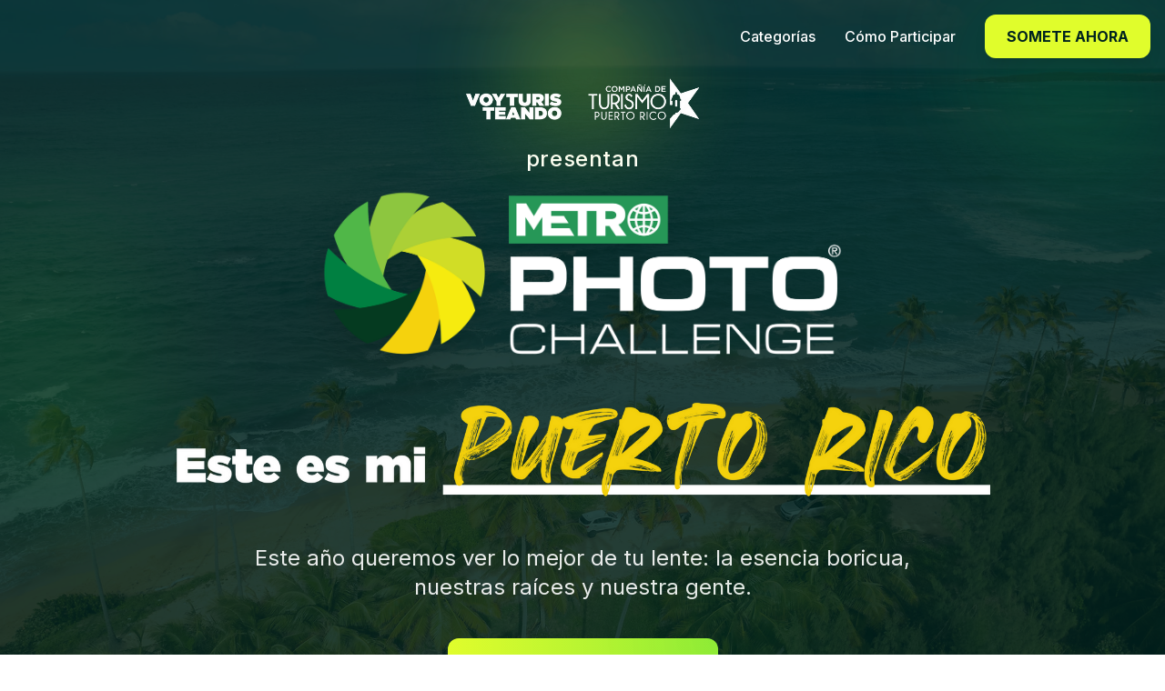

--- FILE ---
content_type: text/html; charset=UTF-8
request_url: https://metrophotochallenge.com/profile/177/
body_size: 705
content:
<!doctype html>
<html lang="es">
  <head>
    <meta charset="UTF-8" />
    <link rel="icon" type="image/svg+xml" href="/vite.svg" />
    <meta name="viewport" content="width=device-width, initial-scale=1.0" />
    <title>Metro Photo Challenge Puerto Rico</title>
    <link rel="preconnect" href="https://fonts.googleapis.com">
    <link rel="preconnect" href="https://fonts.gstatic.com" crossorigin>
    <link href="https://fonts.googleapis.com/css2?family=Inter:wght@400;500;600;700&display=swap" rel="stylesheet">
    <meta name="description" content="Concurso fotográfico celebrando la esencia boricua a través de la fotografía." />
    <script type="module" crossorigin src="/assets/index-SgkZh6Vv.js"></script>
    <link rel="modulepreload" crossorigin href="/assets/react-vendor-ibJwRZ1p.js">
    <link rel="stylesheet" crossorigin href="/assets/index-CRIuhsHy.css">
  </head>
  <body>
    <div id="root"></div>
  </body>
</html>

--- FILE ---
content_type: application/javascript; charset=UTF-8
request_url: https://metrophotochallenge.com/assets/index-SgkZh6Vv.js
body_size: 44854
content:
const __vite__mapDeps=(i,m=__vite__mapDeps,d=(m.f||(m.f=["assets/browser-DgXFc7w5.js","assets/react-vendor-ibJwRZ1p.js"])))=>i.map(i=>d[i]);
import{r as O,a as pr,g as mr,c as G,u as vr,R as yr,b as wr,d as br,e as qe,N as _r,B as xr}from"./react-vendor-ibJwRZ1p.js";(function(){const e=document.createElement("link").relList;if(e&&e.supports&&e.supports("modulepreload"))return;for(const n of document.querySelectorAll('link[rel="modulepreload"]'))r(n);new MutationObserver(n=>{for(const i of n)if(i.type==="childList")for(const a of i.addedNodes)a.tagName==="LINK"&&a.rel==="modulepreload"&&r(a)}).observe(document,{childList:!0,subtree:!0});function t(n){const i={};return n.integrity&&(i.integrity=n.integrity),n.referrerPolicy&&(i.referrerPolicy=n.referrerPolicy),n.crossOrigin==="use-credentials"?i.credentials="include":n.crossOrigin==="anonymous"?i.credentials="omit":i.credentials="same-origin",i}function r(n){if(n.ep)return;n.ep=!0;const i=t(n);fetch(n.href,i)}})();var It={exports:{}},Ne={};/**
 * @license React
 * react-jsx-runtime.production.min.js
 *
 * Copyright (c) Facebook, Inc. and its affiliates.
 *
 * This source code is licensed under the MIT license found in the
 * LICENSE file in the root directory of this source tree.
 */var jr=O,kr=Symbol.for("react.element"),Sr=Symbol.for("react.fragment"),Er=Object.prototype.hasOwnProperty,Tr=jr.__SECRET_INTERNALS_DO_NOT_USE_OR_YOU_WILL_BE_FIRED.ReactCurrentOwner,Ar={key:!0,ref:!0,__self:!0,__source:!0};function Lt(s,e,t){var r,n={},i=null,a=null;t!==void 0&&(i=""+t),e.key!==void 0&&(i=""+e.key),e.ref!==void 0&&(a=e.ref);for(r in e)Er.call(e,r)&&!Ar.hasOwnProperty(r)&&(n[r]=e[r]);if(s&&s.defaultProps)for(r in e=s.defaultProps,e)n[r]===void 0&&(n[r]=e[r]);return{$$typeof:kr,type:s,key:i,ref:a,props:n,_owner:Tr.current}}Ne.Fragment=Sr;Ne.jsx=Lt;Ne.jsxs=Lt;It.exports=Ne;var o=It.exports,Ut,ut=pr;Ut=ut.createRoot,ut.hydrateRoot;/**
 * @license lucide-react v0.358.0 - ISC
 *
 * This source code is licensed under the ISC license.
 * See the LICENSE file in the root directory of this source tree.
 */var Cr={xmlns:"http://www.w3.org/2000/svg",width:24,height:24,viewBox:"0 0 24 24",fill:"none",stroke:"currentColor",strokeWidth:2,strokeLinecap:"round",strokeLinejoin:"round"};/**
 * @license lucide-react v0.358.0 - ISC
 *
 * This source code is licensed under the ISC license.
 * See the LICENSE file in the root directory of this source tree.
 */const Or=s=>s.replace(/([a-z0-9])([A-Z])/g,"$1-$2").toLowerCase();/**
 * @license lucide-react v0.358.0 - ISC
 *
 * This source code is licensed under the ISC license.
 * See the LICENSE file in the root directory of this source tree.
 */const I=(s,e)=>{const t=O.forwardRef(({color:r="currentColor",size:n=24,strokeWidth:i=2,absoluteStrokeWidth:a,className:l="",children:c,...h},d)=>O.createElement("svg",{ref:d,...Cr,width:n,height:n,stroke:r,strokeWidth:a?Number(i)*24/Number(n):i,className:["lucide",`lucide-${Or(s)}`,l].join(" "),...h},[...e.map(([f,v])=>O.createElement(f,v)),...Array.isArray(c)?c:[c]]));return t.displayName=`${s}`,t};/**
 * @license lucide-react v0.358.0 - ISC
 *
 * This source code is licensed under the ISC license.
 * See the LICENSE file in the root directory of this source tree.
 */const Pr=I("ArrowRight",[["path",{d:"M5 12h14",key:"1ays0h"}],["path",{d:"m12 5 7 7-7 7",key:"xquz4c"}]]);/**
 * @license lucide-react v0.358.0 - ISC
 *
 * This source code is licensed under the ISC license.
 * See the LICENSE file in the root directory of this source tree.
 */const Nr=I("ArrowUp",[["path",{d:"m5 12 7-7 7 7",key:"hav0vg"}],["path",{d:"M12 19V5",key:"x0mq9r"}]]);/**
 * @license lucide-react v0.358.0 - ISC
 *
 * This source code is licensed under the ISC license.
 * See the LICENSE file in the root directory of this source tree.
 */const $r=I("Award",[["circle",{cx:"12",cy:"8",r:"6",key:"1vp47v"}],["path",{d:"M15.477 12.89 17 22l-5-3-5 3 1.523-9.11",key:"em7aur"}]]);/**
 * @license lucide-react v0.358.0 - ISC
 *
 * This source code is licensed under the ISC license.
 * See the LICENSE file in the root directory of this source tree.
 */const Dt=I("Calendar",[["path",{d:"M8 2v4",key:"1cmpym"}],["path",{d:"M16 2v4",key:"4m81vk"}],["rect",{width:"18",height:"18",x:"3",y:"4",rx:"2",key:"1hopcy"}],["path",{d:"M3 10h18",key:"8toen8"}]]);/**
 * @license lucide-react v0.358.0 - ISC
 *
 * This source code is licensed under the ISC license.
 * See the LICENSE file in the root directory of this source tree.
 */const de=I("Camera",[["path",{d:"M14.5 4h-5L7 7H4a2 2 0 0 0-2 2v9a2 2 0 0 0 2 2h16a2 2 0 0 0 2-2V9a2 2 0 0 0-2-2h-3l-2.5-3z",key:"1tc9qg"}],["circle",{cx:"12",cy:"13",r:"3",key:"1vg3eu"}]]);/**
 * @license lucide-react v0.358.0 - ISC
 *
 * This source code is licensed under the ISC license.
 * See the LICENSE file in the root directory of this source tree.
 */const ft=I("ChevronLeft",[["path",{d:"m15 18-6-6 6-6",key:"1wnfg3"}]]);/**
 * @license lucide-react v0.358.0 - ISC
 *
 * This source code is licensed under the ISC license.
 * See the LICENSE file in the root directory of this source tree.
 */const gt=I("ChevronRight",[["path",{d:"m9 18 6-6-6-6",key:"mthhwq"}]]);/**
 * @license lucide-react v0.358.0 - ISC
 *
 * This source code is licensed under the ISC license.
 * See the LICENSE file in the root directory of this source tree.
 */const pt=I("CircleAlert",[["circle",{cx:"12",cy:"12",r:"10",key:"1mglay"}],["line",{x1:"12",x2:"12",y1:"8",y2:"12",key:"1pkeuh"}],["line",{x1:"12",x2:"12.01",y1:"16",y2:"16",key:"4dfq90"}]]);/**
 * @license lucide-react v0.358.0 - ISC
 *
 * This source code is licensed under the ISC license.
 * See the LICENSE file in the root directory of this source tree.
 */const Rr=I("Download",[["path",{d:"M21 15v4a2 2 0 0 1-2 2H5a2 2 0 0 1-2-2v-4",key:"ih7n3h"}],["polyline",{points:"7 10 12 15 17 10",key:"2ggqvy"}],["line",{x1:"12",x2:"12",y1:"15",y2:"3",key:"1vk2je"}]]);/**
 * @license lucide-react v0.358.0 - ISC
 *
 * This source code is licensed under the ISC license.
 * See the LICENSE file in the root directory of this source tree.
 */const Ir=I("Facebook",[["path",{d:"M18 2h-3a5 5 0 0 0-5 5v3H7v4h3v8h4v-8h3l1-4h-4V7a1 1 0 0 1 1-1h3z",key:"1jg4f8"}]]);/**
 * @license lucide-react v0.358.0 - ISC
 *
 * This source code is licensed under the ISC license.
 * See the LICENSE file in the root directory of this source tree.
 */const Lr=I("FileText",[["path",{d:"M15 2H6a2 2 0 0 0-2 2v16a2 2 0 0 0 2 2h12a2 2 0 0 0 2-2V7Z",key:"1rqfz7"}],["path",{d:"M14 2v4a2 2 0 0 0 2 2h4",key:"tnqrlb"}],["path",{d:"M10 9H8",key:"b1mrlr"}],["path",{d:"M16 13H8",key:"t4e002"}],["path",{d:"M16 17H8",key:"z1uh3a"}]]);/**
 * @license lucide-react v0.358.0 - ISC
 *
 * This source code is licensed under the ISC license.
 * See the LICENSE file in the root directory of this source tree.
 */const mt=I("Image",[["rect",{width:"18",height:"18",x:"3",y:"3",rx:"2",ry:"2",key:"1m3agn"}],["circle",{cx:"9",cy:"9",r:"2",key:"af1f0g"}],["path",{d:"m21 15-3.086-3.086a2 2 0 0 0-2.828 0L6 21",key:"1xmnt7"}]]);/**
 * @license lucide-react v0.358.0 - ISC
 *
 * This source code is licensed under the ISC license.
 * See the LICENSE file in the root directory of this source tree.
 */const Ur=I("Instagram",[["rect",{width:"20",height:"20",x:"2",y:"2",rx:"5",ry:"5",key:"2e1cvw"}],["path",{d:"M16 11.37A4 4 0 1 1 12.63 8 4 4 0 0 1 16 11.37z",key:"9exkf1"}],["line",{x1:"17.5",x2:"17.51",y1:"6.5",y2:"6.5",key:"r4j83e"}]]);/**
 * @license lucide-react v0.358.0 - ISC
 *
 * This source code is licensed under the ISC license.
 * See the LICENSE file in the root directory of this source tree.
 */const Dr=I("LogOut",[["path",{d:"M9 21H5a2 2 0 0 1-2-2V5a2 2 0 0 1 2-2h4",key:"1uf3rs"}],["polyline",{points:"16 17 21 12 16 7",key:"1gabdz"}],["line",{x1:"21",x2:"9",y1:"12",y2:"12",key:"1uyos4"}]]);/**
 * @license lucide-react v0.358.0 - ISC
 *
 * This source code is licensed under the ISC license.
 * See the LICENSE file in the root directory of this source tree.
 */const Mr=I("Menu",[["line",{x1:"4",x2:"20",y1:"12",y2:"12",key:"1e0a9i"}],["line",{x1:"4",x2:"20",y1:"6",y2:"6",key:"1owob3"}],["line",{x1:"4",x2:"20",y1:"18",y2:"18",key:"yk5zj1"}]]);/**
 * @license lucide-react v0.358.0 - ISC
 *
 * This source code is licensed under the ISC license.
 * See the LICENSE file in the root directory of this source tree.
 */const qr=I("RefreshCw",[["path",{d:"M3 12a9 9 0 0 1 9-9 9.75 9.75 0 0 1 6.74 2.74L21 8",key:"v9h5vc"}],["path",{d:"M21 3v5h-5",key:"1q7to0"}],["path",{d:"M21 12a9 9 0 0 1-9 9 9.75 9.75 0 0 1-6.74-2.74L3 16",key:"3uifl3"}],["path",{d:"M8 16H3v5",key:"1cv678"}]]);/**
 * @license lucide-react v0.358.0 - ISC
 *
 * This source code is licensed under the ISC license.
 * See the LICENSE file in the root directory of this source tree.
 */const zr=I("Search",[["circle",{cx:"11",cy:"11",r:"8",key:"4ej97u"}],["path",{d:"m21 21-4.3-4.3",key:"1qie3q"}]]);/**
 * @license lucide-react v0.358.0 - ISC
 *
 * This source code is licensed under the ISC license.
 * See the LICENSE file in the root directory of this source tree.
 */const vt=I("Users",[["path",{d:"M16 21v-2a4 4 0 0 0-4-4H6a4 4 0 0 0-4 4v2",key:"1yyitq"}],["circle",{cx:"9",cy:"7",r:"4",key:"nufk8"}],["path",{d:"M22 21v-2a4 4 0 0 0-3-3.87",key:"kshegd"}],["path",{d:"M16 3.13a4 4 0 0 1 0 7.75",key:"1da9ce"}]]);/**
 * @license lucide-react v0.358.0 - ISC
 *
 * This source code is licensed under the ISC license.
 * See the LICENSE file in the root directory of this source tree.
 */const Br=I("X",[["path",{d:"M18 6 6 18",key:"1bl5f8"}],["path",{d:"m6 6 12 12",key:"d8bk6v"}]]),Fr=()=>{const[s,e]=O.useState(!1),[t,r]=O.useState(!1);return O.useEffect(()=>{const n=()=>{window.scrollY>50?r(!0):r(!1)};return window.addEventListener("scroll",n),()=>window.removeEventListener("scroll",n)},[]),o.jsxs("header",{className:`fixed top-0 left-0 right-0 z-50 transition-all duration-300 ${t?"bg-verde-oscuro shadow-lg py-2":"bg-transparent py-4"}`,children:[o.jsxs("div",{className:"container mx-auto px-4 flex justify-between items-center",children:[o.jsx("div",{className:"flex items-center",children:o.jsx("img",{src:"https://i.postimg.cc/prM0XMYy/IMG-1140.png",alt:"Metro Photo Challenge Logo",className:"h-10 w-auto transform hover:scale-105 transition-all"})}),o.jsxs("div",{className:"hidden md:flex items-center space-x-8",children:[o.jsxs("a",{href:"#categories",className:"relative text-white font-medium group py-2",children:[o.jsx("span",{className:"relative z-10",children:"Categorías"}),o.jsx("span",{className:"absolute inset-x-0 bottom-0 h-0.5 bg-verde-neon transform scale-x-0 group-hover:scale-x-100 transition-transform origin-left"})]}),o.jsxs("a",{href:"#how-to",className:"relative text-white font-medium group py-2",children:[o.jsx("span",{className:"relative z-10",children:"Cómo Participar"}),o.jsx("span",{className:"absolute inset-x-0 bottom-0 h-0.5 bg-verde-neon transform scale-x-0 group-hover:scale-x-100 transition-transform origin-left"})]}),o.jsx("a",{href:"#submit",className:"bg-verde-neon text-verde-oscuro px-6 py-3 rounded-xl font-bold hover:bg-white transition-all transform hover:scale-105 shadow-lg hover:shadow-verde-neon/30",children:"SOMETE AHORA"})]}),o.jsx("button",{className:"md:hidden text-white",onClick:()=>e(!s),children:s?o.jsx(Br,{size:24}):o.jsx(Mr,{size:24})})]}),s&&o.jsx("div",{className:"md:hidden bg-verde-oscuro",children:o.jsxs("div",{className:"container mx-auto px-4 py-6 flex flex-col space-y-6",children:[o.jsx("a",{href:"#categories",className:"text-white text-lg font-medium hover:text-verde-neon transition-all transform hover:translate-x-2",onClick:()=>e(!1),children:"Categorías"}),o.jsx("a",{href:"#how-to",className:"text-white text-lg font-medium hover:text-verde-neon transition-all transform hover:translate-x-2",onClick:()=>e(!1),children:"Cómo Participar"}),o.jsx("a",{href:"#submit",className:"bg-verde-neon text-verde-oscuro px-6 py-4 rounded-xl font-bold text-center hover:bg-white transition-all transform hover:scale-105 shadow-lg hover:shadow-verde-neon/30 text-lg",onClick:()=>e(!1),children:"SOMETE AHORA"})]})})]})},Gr="modulepreload",Hr=function(s){return"/"+s},yt={},he=function(e,t,r){let n=Promise.resolve();if(t&&t.length>0){document.getElementsByTagName("link");const a=document.querySelector("meta[property=csp-nonce]"),l=(a==null?void 0:a.nonce)||(a==null?void 0:a.getAttribute("nonce"));n=Promise.allSettled(t.map(c=>{if(c=Hr(c),c in yt)return;yt[c]=!0;const h=c.endsWith(".css"),d=h?'[rel="stylesheet"]':"";if(document.querySelector(`link[href="${c}"]${d}`))return;const f=document.createElement("link");if(f.rel=h?"stylesheet":Gr,h||(f.as="script"),f.crossOrigin="",f.href=c,l&&f.setAttribute("nonce",l),document.head.appendChild(f),h)return new Promise((v,y)=>{f.addEventListener("load",v),f.addEventListener("error",()=>y(new Error(`Unable to preload CSS for ${c}`)))})}))}function i(a){const l=new Event("vite:preloadError",{cancelable:!0});if(l.payload=a,window.dispatchEvent(l),!l.defaultPrevented)throw a}return n.then(a=>{for(const l of a||[])l.status==="rejected"&&i(l.reason);return e().catch(i)})},Jr=s=>{let e;return s?e=s:typeof fetch>"u"?e=(...t)=>he(async()=>{const{default:r}=await Promise.resolve().then(()=>fe);return{default:r}},void 0).then(({default:r})=>r(...t)):e=fetch,(...t)=>e(...t)};class tt extends Error{constructor(e,t="FunctionsError",r){super(e),this.name=t,this.context=r}}class Vr extends tt{constructor(e){super("Failed to send a request to the Edge Function","FunctionsFetchError",e)}}class Wr extends tt{constructor(e){super("Relay Error invoking the Edge Function","FunctionsRelayError",e)}}class Kr extends tt{constructor(e){super("Edge Function returned a non-2xx status code","FunctionsHttpError",e)}}var Ve;(function(s){s.Any="any",s.ApNortheast1="ap-northeast-1",s.ApNortheast2="ap-northeast-2",s.ApSouth1="ap-south-1",s.ApSoutheast1="ap-southeast-1",s.ApSoutheast2="ap-southeast-2",s.CaCentral1="ca-central-1",s.EuCentral1="eu-central-1",s.EuWest1="eu-west-1",s.EuWest2="eu-west-2",s.EuWest3="eu-west-3",s.SaEast1="sa-east-1",s.UsEast1="us-east-1",s.UsWest1="us-west-1",s.UsWest2="us-west-2"})(Ve||(Ve={}));var Qr=function(s,e,t,r){function n(i){return i instanceof t?i:new t(function(a){a(i)})}return new(t||(t=Promise))(function(i,a){function l(d){try{h(r.next(d))}catch(f){a(f)}}function c(d){try{h(r.throw(d))}catch(f){a(f)}}function h(d){d.done?i(d.value):n(d.value).then(l,c)}h((r=r.apply(s,e||[])).next())})};class Yr{constructor(e,{headers:t={},customFetch:r,region:n=Ve.Any}={}){this.url=e,this.headers=t,this.region=n,this.fetch=Jr(r)}setAuth(e){this.headers.Authorization=`Bearer ${e}`}invoke(e,t={}){var r;return Qr(this,void 0,void 0,function*(){try{const{headers:n,method:i,body:a}=t;let l={},{region:c}=t;c||(c=this.region),c&&c!=="any"&&(l["x-region"]=c);let h;a&&(n&&!Object.prototype.hasOwnProperty.call(n,"Content-Type")||!n)&&(typeof Blob<"u"&&a instanceof Blob||a instanceof ArrayBuffer?(l["Content-Type"]="application/octet-stream",h=a):typeof a=="string"?(l["Content-Type"]="text/plain",h=a):typeof FormData<"u"&&a instanceof FormData?h=a:(l["Content-Type"]="application/json",h=JSON.stringify(a)));const d=yield this.fetch(`${this.url}/${e}`,{method:i||"POST",headers:Object.assign(Object.assign(Object.assign({},l),this.headers),n),body:h}).catch(k=>{throw new Vr(k)}),f=d.headers.get("x-relay-error");if(f&&f==="true")throw new Wr(d);if(!d.ok)throw new Kr(d);let v=((r=d.headers.get("Content-Type"))!==null&&r!==void 0?r:"text/plain").split(";")[0].trim(),y;return v==="application/json"?y=yield d.json():v==="application/octet-stream"?y=yield d.blob():v==="text/event-stream"?y=d:v==="multipart/form-data"?y=yield d.formData():y=yield d.text(),{data:y,error:null}}catch(n){return{data:null,error:n}}})}}var B={},rt={},$e={},je={},Re={},Ie={},Xr=function(){if(typeof self<"u")return self;if(typeof window<"u")return window;if(typeof global<"u")return global;throw new Error("unable to locate global object")},ue=Xr();const Zr=ue.fetch,Mt=ue.fetch.bind(ue),qt=ue.Headers,es=ue.Request,ts=ue.Response,fe=Object.freeze(Object.defineProperty({__proto__:null,Headers:qt,Request:es,Response:ts,default:Mt,fetch:Zr},Symbol.toStringTag,{value:"Module"})),rs=mr(fe);var Le={};Object.defineProperty(Le,"__esModule",{value:!0});let ss=class extends Error{constructor(e){super(e.message),this.name="PostgrestError",this.details=e.details,this.hint=e.hint,this.code=e.code}};Le.default=ss;var zt=G&&G.__importDefault||function(s){return s&&s.__esModule?s:{default:s}};Object.defineProperty(Ie,"__esModule",{value:!0});const ns=zt(rs),is=zt(Le);let as=class{constructor(e){this.shouldThrowOnError=!1,this.method=e.method,this.url=e.url,this.headers=e.headers,this.schema=e.schema,this.body=e.body,this.shouldThrowOnError=e.shouldThrowOnError,this.signal=e.signal,this.isMaybeSingle=e.isMaybeSingle,e.fetch?this.fetch=e.fetch:typeof fetch>"u"?this.fetch=ns.default:this.fetch=fetch}throwOnError(){return this.shouldThrowOnError=!0,this}setHeader(e,t){return this.headers=Object.assign({},this.headers),this.headers[e]=t,this}then(e,t){this.schema===void 0||(["GET","HEAD"].includes(this.method)?this.headers["Accept-Profile"]=this.schema:this.headers["Content-Profile"]=this.schema),this.method!=="GET"&&this.method!=="HEAD"&&(this.headers["Content-Type"]="application/json");const r=this.fetch;let n=r(this.url.toString(),{method:this.method,headers:this.headers,body:JSON.stringify(this.body),signal:this.signal}).then(async i=>{var a,l,c;let h=null,d=null,f=null,v=i.status,y=i.statusText;if(i.ok){if(this.method!=="HEAD"){const $=await i.text();$===""||(this.headers.Accept==="text/csv"||this.headers.Accept&&this.headers.Accept.includes("application/vnd.pgrst.plan+text")?d=$:d=JSON.parse($))}const x=(a=this.headers.Prefer)===null||a===void 0?void 0:a.match(/count=(exact|planned|estimated)/),E=(l=i.headers.get("content-range"))===null||l===void 0?void 0:l.split("/");x&&E&&E.length>1&&(f=parseInt(E[1])),this.isMaybeSingle&&this.method==="GET"&&Array.isArray(d)&&(d.length>1?(h={code:"PGRST116",details:`Results contain ${d.length} rows, application/vnd.pgrst.object+json requires 1 row`,hint:null,message:"JSON object requested, multiple (or no) rows returned"},d=null,f=null,v=406,y="Not Acceptable"):d.length===1?d=d[0]:d=null)}else{const x=await i.text();try{h=JSON.parse(x),Array.isArray(h)&&i.status===404&&(d=[],h=null,v=200,y="OK")}catch{i.status===404&&x===""?(v=204,y="No Content"):h={message:x}}if(h&&this.isMaybeSingle&&(!((c=h==null?void 0:h.details)===null||c===void 0)&&c.includes("0 rows"))&&(h=null,v=200,y="OK"),h&&this.shouldThrowOnError)throw new is.default(h)}return{error:h,data:d,count:f,status:v,statusText:y}});return this.shouldThrowOnError||(n=n.catch(i=>{var a,l,c;return{error:{message:`${(a=i==null?void 0:i.name)!==null&&a!==void 0?a:"FetchError"}: ${i==null?void 0:i.message}`,details:`${(l=i==null?void 0:i.stack)!==null&&l!==void 0?l:""}`,hint:"",code:`${(c=i==null?void 0:i.code)!==null&&c!==void 0?c:""}`},data:null,count:null,status:0,statusText:""}})),n.then(e,t)}returns(){return this}overrideTypes(){return this}};Ie.default=as;var os=G&&G.__importDefault||function(s){return s&&s.__esModule?s:{default:s}};Object.defineProperty(Re,"__esModule",{value:!0});const ls=os(Ie);let cs=class extends ls.default{select(e){let t=!1;const r=(e??"*").split("").map(n=>/\s/.test(n)&&!t?"":(n==='"'&&(t=!t),n)).join("");return this.url.searchParams.set("select",r),this.headers.Prefer&&(this.headers.Prefer+=","),this.headers.Prefer+="return=representation",this}order(e,{ascending:t=!0,nullsFirst:r,foreignTable:n,referencedTable:i=n}={}){const a=i?`${i}.order`:"order",l=this.url.searchParams.get(a);return this.url.searchParams.set(a,`${l?`${l},`:""}${e}.${t?"asc":"desc"}${r===void 0?"":r?".nullsfirst":".nullslast"}`),this}limit(e,{foreignTable:t,referencedTable:r=t}={}){const n=typeof r>"u"?"limit":`${r}.limit`;return this.url.searchParams.set(n,`${e}`),this}range(e,t,{foreignTable:r,referencedTable:n=r}={}){const i=typeof n>"u"?"offset":`${n}.offset`,a=typeof n>"u"?"limit":`${n}.limit`;return this.url.searchParams.set(i,`${e}`),this.url.searchParams.set(a,`${t-e+1}`),this}abortSignal(e){return this.signal=e,this}single(){return this.headers.Accept="application/vnd.pgrst.object+json",this}maybeSingle(){return this.method==="GET"?this.headers.Accept="application/json":this.headers.Accept="application/vnd.pgrst.object+json",this.isMaybeSingle=!0,this}csv(){return this.headers.Accept="text/csv",this}geojson(){return this.headers.Accept="application/geo+json",this}explain({analyze:e=!1,verbose:t=!1,settings:r=!1,buffers:n=!1,wal:i=!1,format:a="text"}={}){var l;const c=[e?"analyze":null,t?"verbose":null,r?"settings":null,n?"buffers":null,i?"wal":null].filter(Boolean).join("|"),h=(l=this.headers.Accept)!==null&&l!==void 0?l:"application/json";return this.headers.Accept=`application/vnd.pgrst.plan+${a}; for="${h}"; options=${c};`,a==="json"?this:this}rollback(){var e;return((e=this.headers.Prefer)!==null&&e!==void 0?e:"").trim().length>0?this.headers.Prefer+=",tx=rollback":this.headers.Prefer="tx=rollback",this}returns(){return this}};Re.default=cs;var ds=G&&G.__importDefault||function(s){return s&&s.__esModule?s:{default:s}};Object.defineProperty(je,"__esModule",{value:!0});const hs=ds(Re);let us=class extends hs.default{eq(e,t){return this.url.searchParams.append(e,`eq.${t}`),this}neq(e,t){return this.url.searchParams.append(e,`neq.${t}`),this}gt(e,t){return this.url.searchParams.append(e,`gt.${t}`),this}gte(e,t){return this.url.searchParams.append(e,`gte.${t}`),this}lt(e,t){return this.url.searchParams.append(e,`lt.${t}`),this}lte(e,t){return this.url.searchParams.append(e,`lte.${t}`),this}like(e,t){return this.url.searchParams.append(e,`like.${t}`),this}likeAllOf(e,t){return this.url.searchParams.append(e,`like(all).{${t.join(",")}}`),this}likeAnyOf(e,t){return this.url.searchParams.append(e,`like(any).{${t.join(",")}}`),this}ilike(e,t){return this.url.searchParams.append(e,`ilike.${t}`),this}ilikeAllOf(e,t){return this.url.searchParams.append(e,`ilike(all).{${t.join(",")}}`),this}ilikeAnyOf(e,t){return this.url.searchParams.append(e,`ilike(any).{${t.join(",")}}`),this}is(e,t){return this.url.searchParams.append(e,`is.${t}`),this}in(e,t){const r=Array.from(new Set(t)).map(n=>typeof n=="string"&&new RegExp("[,()]").test(n)?`"${n}"`:`${n}`).join(",");return this.url.searchParams.append(e,`in.(${r})`),this}contains(e,t){return typeof t=="string"?this.url.searchParams.append(e,`cs.${t}`):Array.isArray(t)?this.url.searchParams.append(e,`cs.{${t.join(",")}}`):this.url.searchParams.append(e,`cs.${JSON.stringify(t)}`),this}containedBy(e,t){return typeof t=="string"?this.url.searchParams.append(e,`cd.${t}`):Array.isArray(t)?this.url.searchParams.append(e,`cd.{${t.join(",")}}`):this.url.searchParams.append(e,`cd.${JSON.stringify(t)}`),this}rangeGt(e,t){return this.url.searchParams.append(e,`sr.${t}`),this}rangeGte(e,t){return this.url.searchParams.append(e,`nxl.${t}`),this}rangeLt(e,t){return this.url.searchParams.append(e,`sl.${t}`),this}rangeLte(e,t){return this.url.searchParams.append(e,`nxr.${t}`),this}rangeAdjacent(e,t){return this.url.searchParams.append(e,`adj.${t}`),this}overlaps(e,t){return typeof t=="string"?this.url.searchParams.append(e,`ov.${t}`):this.url.searchParams.append(e,`ov.{${t.join(",")}}`),this}textSearch(e,t,{config:r,type:n}={}){let i="";n==="plain"?i="pl":n==="phrase"?i="ph":n==="websearch"&&(i="w");const a=r===void 0?"":`(${r})`;return this.url.searchParams.append(e,`${i}fts${a}.${t}`),this}match(e){return Object.entries(e).forEach(([t,r])=>{this.url.searchParams.append(t,`eq.${r}`)}),this}not(e,t,r){return this.url.searchParams.append(e,`not.${t}.${r}`),this}or(e,{foreignTable:t,referencedTable:r=t}={}){const n=r?`${r}.or`:"or";return this.url.searchParams.append(n,`(${e})`),this}filter(e,t,r){return this.url.searchParams.append(e,`${t}.${r}`),this}};je.default=us;var fs=G&&G.__importDefault||function(s){return s&&s.__esModule?s:{default:s}};Object.defineProperty($e,"__esModule",{value:!0});const pe=fs(je);let gs=class{constructor(e,{headers:t={},schema:r,fetch:n}){this.url=e,this.headers=t,this.schema=r,this.fetch=n}select(e,{head:t=!1,count:r}={}){const n=t?"HEAD":"GET";let i=!1;const a=(e??"*").split("").map(l=>/\s/.test(l)&&!i?"":(l==='"'&&(i=!i),l)).join("");return this.url.searchParams.set("select",a),r&&(this.headers.Prefer=`count=${r}`),new pe.default({method:n,url:this.url,headers:this.headers,schema:this.schema,fetch:this.fetch,allowEmpty:!1})}insert(e,{count:t,defaultToNull:r=!0}={}){const n="POST",i=[];if(this.headers.Prefer&&i.push(this.headers.Prefer),t&&i.push(`count=${t}`),r||i.push("missing=default"),this.headers.Prefer=i.join(","),Array.isArray(e)){const a=e.reduce((l,c)=>l.concat(Object.keys(c)),[]);if(a.length>0){const l=[...new Set(a)].map(c=>`"${c}"`);this.url.searchParams.set("columns",l.join(","))}}return new pe.default({method:n,url:this.url,headers:this.headers,schema:this.schema,body:e,fetch:this.fetch,allowEmpty:!1})}upsert(e,{onConflict:t,ignoreDuplicates:r=!1,count:n,defaultToNull:i=!0}={}){const a="POST",l=[`resolution=${r?"ignore":"merge"}-duplicates`];if(t!==void 0&&this.url.searchParams.set("on_conflict",t),this.headers.Prefer&&l.push(this.headers.Prefer),n&&l.push(`count=${n}`),i||l.push("missing=default"),this.headers.Prefer=l.join(","),Array.isArray(e)){const c=e.reduce((h,d)=>h.concat(Object.keys(d)),[]);if(c.length>0){const h=[...new Set(c)].map(d=>`"${d}"`);this.url.searchParams.set("columns",h.join(","))}}return new pe.default({method:a,url:this.url,headers:this.headers,schema:this.schema,body:e,fetch:this.fetch,allowEmpty:!1})}update(e,{count:t}={}){const r="PATCH",n=[];return this.headers.Prefer&&n.push(this.headers.Prefer),t&&n.push(`count=${t}`),this.headers.Prefer=n.join(","),new pe.default({method:r,url:this.url,headers:this.headers,schema:this.schema,body:e,fetch:this.fetch,allowEmpty:!1})}delete({count:e}={}){const t="DELETE",r=[];return e&&r.push(`count=${e}`),this.headers.Prefer&&r.unshift(this.headers.Prefer),this.headers.Prefer=r.join(","),new pe.default({method:t,url:this.url,headers:this.headers,schema:this.schema,fetch:this.fetch,allowEmpty:!1})}};$e.default=gs;var Ue={},De={};Object.defineProperty(De,"__esModule",{value:!0});De.version=void 0;De.version="0.0.0-automated";Object.defineProperty(Ue,"__esModule",{value:!0});Ue.DEFAULT_HEADERS=void 0;const ps=De;Ue.DEFAULT_HEADERS={"X-Client-Info":`postgrest-js/${ps.version}`};var Bt=G&&G.__importDefault||function(s){return s&&s.__esModule?s:{default:s}};Object.defineProperty(rt,"__esModule",{value:!0});const ms=Bt($e),vs=Bt(je),ys=Ue;let ws=class Ft{constructor(e,{headers:t={},schema:r,fetch:n}={}){this.url=e,this.headers=Object.assign(Object.assign({},ys.DEFAULT_HEADERS),t),this.schemaName=r,this.fetch=n}from(e){const t=new URL(`${this.url}/${e}`);return new ms.default(t,{headers:Object.assign({},this.headers),schema:this.schemaName,fetch:this.fetch})}schema(e){return new Ft(this.url,{headers:this.headers,schema:e,fetch:this.fetch})}rpc(e,t={},{head:r=!1,get:n=!1,count:i}={}){let a;const l=new URL(`${this.url}/rpc/${e}`);let c;r||n?(a=r?"HEAD":"GET",Object.entries(t).filter(([d,f])=>f!==void 0).map(([d,f])=>[d,Array.isArray(f)?`{${f.join(",")}}`:`${f}`]).forEach(([d,f])=>{l.searchParams.append(d,f)})):(a="POST",c=t);const h=Object.assign({},this.headers);return i&&(h.Prefer=`count=${i}`),new vs.default({method:a,url:l,headers:h,schema:this.schemaName,body:c,fetch:this.fetch,allowEmpty:!1})}};rt.default=ws;var ge=G&&G.__importDefault||function(s){return s&&s.__esModule?s:{default:s}};Object.defineProperty(B,"__esModule",{value:!0});B.PostgrestError=B.PostgrestBuilder=B.PostgrestTransformBuilder=B.PostgrestFilterBuilder=B.PostgrestQueryBuilder=B.PostgrestClient=void 0;const Gt=ge(rt);B.PostgrestClient=Gt.default;const Ht=ge($e);B.PostgrestQueryBuilder=Ht.default;const Jt=ge(je);B.PostgrestFilterBuilder=Jt.default;const Vt=ge(Re);B.PostgrestTransformBuilder=Vt.default;const Wt=ge(Ie);B.PostgrestBuilder=Wt.default;const Kt=ge(Le);B.PostgrestError=Kt.default;var bs=B.default={PostgrestClient:Gt.default,PostgrestQueryBuilder:Ht.default,PostgrestFilterBuilder:Jt.default,PostgrestTransformBuilder:Vt.default,PostgrestBuilder:Wt.default,PostgrestError:Kt.default};const{PostgrestClient:_s,PostgrestQueryBuilder:Ai,PostgrestFilterBuilder:Ci,PostgrestTransformBuilder:Oi,PostgrestBuilder:Pi,PostgrestError:Ni}=bs,xs="2.11.2",js={"X-Client-Info":`realtime-js/${xs}`},ks="1.0.0",Qt=1e4,Ss=1e3;var ce;(function(s){s[s.connecting=0]="connecting",s[s.open=1]="open",s[s.closing=2]="closing",s[s.closed=3]="closed"})(ce||(ce={}));var F;(function(s){s.closed="closed",s.errored="errored",s.joined="joined",s.joining="joining",s.leaving="leaving"})(F||(F={}));var J;(function(s){s.close="phx_close",s.error="phx_error",s.join="phx_join",s.reply="phx_reply",s.leave="phx_leave",s.access_token="access_token"})(J||(J={}));var We;(function(s){s.websocket="websocket"})(We||(We={}));var se;(function(s){s.Connecting="connecting",s.Open="open",s.Closing="closing",s.Closed="closed"})(se||(se={}));class Es{constructor(){this.HEADER_LENGTH=1}decode(e,t){return e.constructor===ArrayBuffer?t(this._binaryDecode(e)):t(typeof e=="string"?JSON.parse(e):{})}_binaryDecode(e){const t=new DataView(e),r=new TextDecoder;return this._decodeBroadcast(e,t,r)}_decodeBroadcast(e,t,r){const n=t.getUint8(1),i=t.getUint8(2);let a=this.HEADER_LENGTH+2;const l=r.decode(e.slice(a,a+n));a=a+n;const c=r.decode(e.slice(a,a+i));a=a+i;const h=JSON.parse(r.decode(e.slice(a,e.byteLength)));return{ref:null,topic:l,event:c,payload:h}}}class Yt{constructor(e,t){this.callback=e,this.timerCalc=t,this.timer=void 0,this.tries=0,this.callback=e,this.timerCalc=t}reset(){this.tries=0,clearTimeout(this.timer)}scheduleTimeout(){clearTimeout(this.timer),this.timer=setTimeout(()=>{this.tries=this.tries+1,this.callback()},this.timerCalc(this.tries+1))}}var A;(function(s){s.abstime="abstime",s.bool="bool",s.date="date",s.daterange="daterange",s.float4="float4",s.float8="float8",s.int2="int2",s.int4="int4",s.int4range="int4range",s.int8="int8",s.int8range="int8range",s.json="json",s.jsonb="jsonb",s.money="money",s.numeric="numeric",s.oid="oid",s.reltime="reltime",s.text="text",s.time="time",s.timestamp="timestamp",s.timestamptz="timestamptz",s.timetz="timetz",s.tsrange="tsrange",s.tstzrange="tstzrange"})(A||(A={}));const wt=(s,e,t={})=>{var r;const n=(r=t.skipTypes)!==null&&r!==void 0?r:[];return Object.keys(e).reduce((i,a)=>(i[a]=Ts(a,s,e,n),i),{})},Ts=(s,e,t,r)=>{const n=e.find(l=>l.name===s),i=n==null?void 0:n.type,a=t[s];return i&&!r.includes(i)?Xt(i,a):Ke(a)},Xt=(s,e)=>{if(s.charAt(0)==="_"){const t=s.slice(1,s.length);return Ps(e,t)}switch(s){case A.bool:return As(e);case A.float4:case A.float8:case A.int2:case A.int4:case A.int8:case A.numeric:case A.oid:return Cs(e);case A.json:case A.jsonb:return Os(e);case A.timestamp:return Ns(e);case A.abstime:case A.date:case A.daterange:case A.int4range:case A.int8range:case A.money:case A.reltime:case A.text:case A.time:case A.timestamptz:case A.timetz:case A.tsrange:case A.tstzrange:return Ke(e);default:return Ke(e)}},Ke=s=>s,As=s=>{switch(s){case"t":return!0;case"f":return!1;default:return s}},Cs=s=>{if(typeof s=="string"){const e=parseFloat(s);if(!Number.isNaN(e))return e}return s},Os=s=>{if(typeof s=="string")try{return JSON.parse(s)}catch(e){return console.log(`JSON parse error: ${e}`),s}return s},Ps=(s,e)=>{if(typeof s!="string")return s;const t=s.length-1,r=s[t];if(s[0]==="{"&&r==="}"){let i;const a=s.slice(1,t);try{i=JSON.parse("["+a+"]")}catch{i=a?a.split(","):[]}return i.map(l=>Xt(e,l))}return s},Ns=s=>typeof s=="string"?s.replace(" ","T"):s,Zt=s=>{let e=s;return e=e.replace(/^ws/i,"http"),e=e.replace(/(\/socket\/websocket|\/socket|\/websocket)\/?$/i,""),e.replace(/\/+$/,"")};class ze{constructor(e,t,r={},n=Qt){this.channel=e,this.event=t,this.payload=r,this.timeout=n,this.sent=!1,this.timeoutTimer=void 0,this.ref="",this.receivedResp=null,this.recHooks=[],this.refEvent=null}resend(e){this.timeout=e,this._cancelRefEvent(),this.ref="",this.refEvent=null,this.receivedResp=null,this.sent=!1,this.send()}send(){this._hasReceived("timeout")||(this.startTimeout(),this.sent=!0,this.channel.socket.push({topic:this.channel.topic,event:this.event,payload:this.payload,ref:this.ref,join_ref:this.channel._joinRef()}))}updatePayload(e){this.payload=Object.assign(Object.assign({},this.payload),e)}receive(e,t){var r;return this._hasReceived(e)&&t((r=this.receivedResp)===null||r===void 0?void 0:r.response),this.recHooks.push({status:e,callback:t}),this}startTimeout(){if(this.timeoutTimer)return;this.ref=this.channel.socket._makeRef(),this.refEvent=this.channel._replyEventName(this.ref);const e=t=>{this._cancelRefEvent(),this._cancelTimeout(),this.receivedResp=t,this._matchReceive(t)};this.channel._on(this.refEvent,{},e),this.timeoutTimer=setTimeout(()=>{this.trigger("timeout",{})},this.timeout)}trigger(e,t){this.refEvent&&this.channel._trigger(this.refEvent,{status:e,response:t})}destroy(){this._cancelRefEvent(),this._cancelTimeout()}_cancelRefEvent(){this.refEvent&&this.channel._off(this.refEvent,{})}_cancelTimeout(){clearTimeout(this.timeoutTimer),this.timeoutTimer=void 0}_matchReceive({status:e,response:t}){this.recHooks.filter(r=>r.status===e).forEach(r=>r.callback(t))}_hasReceived(e){return this.receivedResp&&this.receivedResp.status===e}}var bt;(function(s){s.SYNC="sync",s.JOIN="join",s.LEAVE="leave"})(bt||(bt={}));class we{constructor(e,t){this.channel=e,this.state={},this.pendingDiffs=[],this.joinRef=null,this.caller={onJoin:()=>{},onLeave:()=>{},onSync:()=>{}};const r=(t==null?void 0:t.events)||{state:"presence_state",diff:"presence_diff"};this.channel._on(r.state,{},n=>{const{onJoin:i,onLeave:a,onSync:l}=this.caller;this.joinRef=this.channel._joinRef(),this.state=we.syncState(this.state,n,i,a),this.pendingDiffs.forEach(c=>{this.state=we.syncDiff(this.state,c,i,a)}),this.pendingDiffs=[],l()}),this.channel._on(r.diff,{},n=>{const{onJoin:i,onLeave:a,onSync:l}=this.caller;this.inPendingSyncState()?this.pendingDiffs.push(n):(this.state=we.syncDiff(this.state,n,i,a),l())}),this.onJoin((n,i,a)=>{this.channel._trigger("presence",{event:"join",key:n,currentPresences:i,newPresences:a})}),this.onLeave((n,i,a)=>{this.channel._trigger("presence",{event:"leave",key:n,currentPresences:i,leftPresences:a})}),this.onSync(()=>{this.channel._trigger("presence",{event:"sync"})})}static syncState(e,t,r,n){const i=this.cloneDeep(e),a=this.transformState(t),l={},c={};return this.map(i,(h,d)=>{a[h]||(c[h]=d)}),this.map(a,(h,d)=>{const f=i[h];if(f){const v=d.map(E=>E.presence_ref),y=f.map(E=>E.presence_ref),k=d.filter(E=>y.indexOf(E.presence_ref)<0),x=f.filter(E=>v.indexOf(E.presence_ref)<0);k.length>0&&(l[h]=k),x.length>0&&(c[h]=x)}else l[h]=d}),this.syncDiff(i,{joins:l,leaves:c},r,n)}static syncDiff(e,t,r,n){const{joins:i,leaves:a}={joins:this.transformState(t.joins),leaves:this.transformState(t.leaves)};return r||(r=()=>{}),n||(n=()=>{}),this.map(i,(l,c)=>{var h;const d=(h=e[l])!==null&&h!==void 0?h:[];if(e[l]=this.cloneDeep(c),d.length>0){const f=e[l].map(y=>y.presence_ref),v=d.filter(y=>f.indexOf(y.presence_ref)<0);e[l].unshift(...v)}r(l,d,c)}),this.map(a,(l,c)=>{let h=e[l];if(!h)return;const d=c.map(f=>f.presence_ref);h=h.filter(f=>d.indexOf(f.presence_ref)<0),e[l]=h,n(l,h,c),h.length===0&&delete e[l]}),e}static map(e,t){return Object.getOwnPropertyNames(e).map(r=>t(r,e[r]))}static transformState(e){return e=this.cloneDeep(e),Object.getOwnPropertyNames(e).reduce((t,r)=>{const n=e[r];return"metas"in n?t[r]=n.metas.map(i=>(i.presence_ref=i.phx_ref,delete i.phx_ref,delete i.phx_ref_prev,i)):t[r]=n,t},{})}static cloneDeep(e){return JSON.parse(JSON.stringify(e))}onJoin(e){this.caller.onJoin=e}onLeave(e){this.caller.onLeave=e}onSync(e){this.caller.onSync=e}inPendingSyncState(){return!this.joinRef||this.joinRef!==this.channel._joinRef()}}var _t;(function(s){s.ALL="*",s.INSERT="INSERT",s.UPDATE="UPDATE",s.DELETE="DELETE"})(_t||(_t={}));var xt;(function(s){s.BROADCAST="broadcast",s.PRESENCE="presence",s.POSTGRES_CHANGES="postgres_changes",s.SYSTEM="system"})(xt||(xt={}));var K;(function(s){s.SUBSCRIBED="SUBSCRIBED",s.TIMED_OUT="TIMED_OUT",s.CLOSED="CLOSED",s.CHANNEL_ERROR="CHANNEL_ERROR"})(K||(K={}));class st{constructor(e,t={config:{}},r){this.topic=e,this.params=t,this.socket=r,this.bindings={},this.state=F.closed,this.joinedOnce=!1,this.pushBuffer=[],this.subTopic=e.replace(/^realtime:/i,""),this.params.config=Object.assign({broadcast:{ack:!1,self:!1},presence:{key:""},private:!1},t.config),this.timeout=this.socket.timeout,this.joinPush=new ze(this,J.join,this.params,this.timeout),this.rejoinTimer=new Yt(()=>this._rejoinUntilConnected(),this.socket.reconnectAfterMs),this.joinPush.receive("ok",()=>{this.state=F.joined,this.rejoinTimer.reset(),this.pushBuffer.forEach(n=>n.send()),this.pushBuffer=[]}),this._onClose(()=>{this.rejoinTimer.reset(),this.socket.log("channel",`close ${this.topic} ${this._joinRef()}`),this.state=F.closed,this.socket._remove(this)}),this._onError(n=>{this._isLeaving()||this._isClosed()||(this.socket.log("channel",`error ${this.topic}`,n),this.state=F.errored,this.rejoinTimer.scheduleTimeout())}),this.joinPush.receive("timeout",()=>{this._isJoining()&&(this.socket.log("channel",`timeout ${this.topic}`,this.joinPush.timeout),this.state=F.errored,this.rejoinTimer.scheduleTimeout())}),this._on(J.reply,{},(n,i)=>{this._trigger(this._replyEventName(i),n)}),this.presence=new we(this),this.broadcastEndpointURL=Zt(this.socket.endPoint)+"/api/broadcast",this.private=this.params.config.private||!1}subscribe(e,t=this.timeout){var r,n;if(this.socket.isConnected()||this.socket.connect(),this.joinedOnce)throw"tried to subscribe multiple times. 'subscribe' can only be called a single time per channel instance";{const{config:{broadcast:i,presence:a,private:l}}=this.params;this._onError(d=>e==null?void 0:e(K.CHANNEL_ERROR,d)),this._onClose(()=>e==null?void 0:e(K.CLOSED));const c={},h={broadcast:i,presence:a,postgres_changes:(n=(r=this.bindings.postgres_changes)===null||r===void 0?void 0:r.map(d=>d.filter))!==null&&n!==void 0?n:[],private:l};this.socket.accessTokenValue&&(c.access_token=this.socket.accessTokenValue),this.updateJoinPayload(Object.assign({config:h},c)),this.joinedOnce=!0,this._rejoin(t),this.joinPush.receive("ok",async({postgres_changes:d})=>{var f;if(this.socket.setAuth(),d===void 0){e==null||e(K.SUBSCRIBED);return}else{const v=this.bindings.postgres_changes,y=(f=v==null?void 0:v.length)!==null&&f!==void 0?f:0,k=[];for(let x=0;x<y;x++){const E=v[x],{filter:{event:$,schema:M,table:_,filter:T}}=E,P=d&&d[x];if(P&&P.event===$&&P.schema===M&&P.table===_&&P.filter===T)k.push(Object.assign(Object.assign({},E),{id:P.id}));else{this.unsubscribe(),e==null||e(K.CHANNEL_ERROR,new Error("mismatch between server and client bindings for postgres changes"));return}}this.bindings.postgres_changes=k,e&&e(K.SUBSCRIBED);return}}).receive("error",d=>{e==null||e(K.CHANNEL_ERROR,new Error(JSON.stringify(Object.values(d).join(", ")||"error")))}).receive("timeout",()=>{e==null||e(K.TIMED_OUT)})}return this}presenceState(){return this.presence.state}async track(e,t={}){return await this.send({type:"presence",event:"track",payload:e},t.timeout||this.timeout)}async untrack(e={}){return await this.send({type:"presence",event:"untrack"},e)}on(e,t,r){return this._on(e,t,r)}async send(e,t={}){var r,n;if(!this._canPush()&&e.type==="broadcast"){const{event:i,payload:a}=e,c={method:"POST",headers:{Authorization:this.socket.accessTokenValue?`Bearer ${this.socket.accessTokenValue}`:"",apikey:this.socket.apiKey?this.socket.apiKey:"","Content-Type":"application/json"},body:JSON.stringify({messages:[{topic:this.subTopic,event:i,payload:a,private:this.private}]})};try{const h=await this._fetchWithTimeout(this.broadcastEndpointURL,c,(r=t.timeout)!==null&&r!==void 0?r:this.timeout);return await((n=h.body)===null||n===void 0?void 0:n.cancel()),h.ok?"ok":"error"}catch(h){return h.name==="AbortError"?"timed out":"error"}}else return new Promise(i=>{var a,l,c;const h=this._push(e.type,e,t.timeout||this.timeout);e.type==="broadcast"&&!(!((c=(l=(a=this.params)===null||a===void 0?void 0:a.config)===null||l===void 0?void 0:l.broadcast)===null||c===void 0)&&c.ack)&&i("ok"),h.receive("ok",()=>i("ok")),h.receive("error",()=>i("error")),h.receive("timeout",()=>i("timed out"))})}updateJoinPayload(e){this.joinPush.updatePayload(e)}unsubscribe(e=this.timeout){this.state=F.leaving;const t=()=>{this.socket.log("channel",`leave ${this.topic}`),this._trigger(J.close,"leave",this._joinRef())};return this.rejoinTimer.reset(),this.joinPush.destroy(),new Promise(r=>{const n=new ze(this,J.leave,{},e);n.receive("ok",()=>{t(),r("ok")}).receive("timeout",()=>{t(),r("timed out")}).receive("error",()=>{r("error")}),n.send(),this._canPush()||n.trigger("ok",{})})}async _fetchWithTimeout(e,t,r){const n=new AbortController,i=setTimeout(()=>n.abort(),r),a=await this.socket.fetch(e,Object.assign(Object.assign({},t),{signal:n.signal}));return clearTimeout(i),a}_push(e,t,r=this.timeout){if(!this.joinedOnce)throw`tried to push '${e}' to '${this.topic}' before joining. Use channel.subscribe() before pushing events`;let n=new ze(this,e,t,r);return this._canPush()?n.send():(n.startTimeout(),this.pushBuffer.push(n)),n}_onMessage(e,t,r){return t}_isMember(e){return this.topic===e}_joinRef(){return this.joinPush.ref}_trigger(e,t,r){var n,i;const a=e.toLocaleLowerCase(),{close:l,error:c,leave:h,join:d}=J;if(r&&[l,c,h,d].indexOf(a)>=0&&r!==this._joinRef())return;let v=this._onMessage(a,t,r);if(t&&!v)throw"channel onMessage callbacks must return the payload, modified or unmodified";["insert","update","delete"].includes(a)?(n=this.bindings.postgres_changes)===null||n===void 0||n.filter(y=>{var k,x,E;return((k=y.filter)===null||k===void 0?void 0:k.event)==="*"||((E=(x=y.filter)===null||x===void 0?void 0:x.event)===null||E===void 0?void 0:E.toLocaleLowerCase())===a}).map(y=>y.callback(v,r)):(i=this.bindings[a])===null||i===void 0||i.filter(y=>{var k,x,E,$,M,_;if(["broadcast","presence","postgres_changes"].includes(a))if("id"in y){const T=y.id,P=(k=y.filter)===null||k===void 0?void 0:k.event;return T&&((x=t.ids)===null||x===void 0?void 0:x.includes(T))&&(P==="*"||(P==null?void 0:P.toLocaleLowerCase())===((E=t.data)===null||E===void 0?void 0:E.type.toLocaleLowerCase()))}else{const T=(M=($=y==null?void 0:y.filter)===null||$===void 0?void 0:$.event)===null||M===void 0?void 0:M.toLocaleLowerCase();return T==="*"||T===((_=t==null?void 0:t.event)===null||_===void 0?void 0:_.toLocaleLowerCase())}else return y.type.toLocaleLowerCase()===a}).map(y=>{if(typeof v=="object"&&"ids"in v){const k=v.data,{schema:x,table:E,commit_timestamp:$,type:M,errors:_}=k;v=Object.assign(Object.assign({},{schema:x,table:E,commit_timestamp:$,eventType:M,new:{},old:{},errors:_}),this._getPayloadRecords(k))}y.callback(v,r)})}_isClosed(){return this.state===F.closed}_isJoined(){return this.state===F.joined}_isJoining(){return this.state===F.joining}_isLeaving(){return this.state===F.leaving}_replyEventName(e){return`chan_reply_${e}`}_on(e,t,r){const n=e.toLocaleLowerCase(),i={type:n,filter:t,callback:r};return this.bindings[n]?this.bindings[n].push(i):this.bindings[n]=[i],this}_off(e,t){const r=e.toLocaleLowerCase();return this.bindings[r]=this.bindings[r].filter(n=>{var i;return!(((i=n.type)===null||i===void 0?void 0:i.toLocaleLowerCase())===r&&st.isEqual(n.filter,t))}),this}static isEqual(e,t){if(Object.keys(e).length!==Object.keys(t).length)return!1;for(const r in e)if(e[r]!==t[r])return!1;return!0}_rejoinUntilConnected(){this.rejoinTimer.scheduleTimeout(),this.socket.isConnected()&&this._rejoin()}_onClose(e){this._on(J.close,{},e)}_onError(e){this._on(J.error,{},t=>e(t))}_canPush(){return this.socket.isConnected()&&this._isJoined()}_rejoin(e=this.timeout){this._isLeaving()||(this.socket._leaveOpenTopic(this.topic),this.state=F.joining,this.joinPush.resend(e))}_getPayloadRecords(e){const t={new:{},old:{}};return(e.type==="INSERT"||e.type==="UPDATE")&&(t.new=wt(e.columns,e.record)),(e.type==="UPDATE"||e.type==="DELETE")&&(t.old=wt(e.columns,e.old_record)),t}}const $s=()=>{},Rs=typeof WebSocket<"u",Is=`
  addEventListener("message", (e) => {
    if (e.data.event === "start") {
      setInterval(() => postMessage({ event: "keepAlive" }), e.data.interval);
    }
  });`;class Ls{constructor(e,t){var r;this.accessTokenValue=null,this.apiKey=null,this.channels=[],this.endPoint="",this.httpEndpoint="",this.headers=js,this.params={},this.timeout=Qt,this.heartbeatIntervalMs=3e4,this.heartbeatTimer=void 0,this.pendingHeartbeatRef=null,this.ref=0,this.logger=$s,this.conn=null,this.sendBuffer=[],this.serializer=new Es,this.stateChangeCallbacks={open:[],close:[],error:[],message:[]},this.accessToken=null,this._resolveFetch=i=>{let a;return i?a=i:typeof fetch>"u"?a=(...l)=>he(async()=>{const{default:c}=await Promise.resolve().then(()=>fe);return{default:c}},void 0).then(({default:c})=>c(...l)):a=fetch,(...l)=>a(...l)},this.endPoint=`${e}/${We.websocket}`,this.httpEndpoint=Zt(e),t!=null&&t.transport?this.transport=t.transport:this.transport=null,t!=null&&t.params&&(this.params=t.params),t!=null&&t.headers&&(this.headers=Object.assign(Object.assign({},this.headers),t.headers)),t!=null&&t.timeout&&(this.timeout=t.timeout),t!=null&&t.logger&&(this.logger=t.logger),t!=null&&t.heartbeatIntervalMs&&(this.heartbeatIntervalMs=t.heartbeatIntervalMs);const n=(r=t==null?void 0:t.params)===null||r===void 0?void 0:r.apikey;if(n&&(this.accessTokenValue=n,this.apiKey=n),this.reconnectAfterMs=t!=null&&t.reconnectAfterMs?t.reconnectAfterMs:i=>[1e3,2e3,5e3,1e4][i-1]||1e4,this.encode=t!=null&&t.encode?t.encode:(i,a)=>a(JSON.stringify(i)),this.decode=t!=null&&t.decode?t.decode:this.serializer.decode.bind(this.serializer),this.reconnectTimer=new Yt(async()=>{this.disconnect(),this.connect()},this.reconnectAfterMs),this.fetch=this._resolveFetch(t==null?void 0:t.fetch),t!=null&&t.worker){if(typeof window<"u"&&!window.Worker)throw new Error("Web Worker is not supported");this.worker=(t==null?void 0:t.worker)||!1,this.workerUrl=t==null?void 0:t.workerUrl}this.accessToken=(t==null?void 0:t.accessToken)||null}connect(){if(!this.conn){if(this.transport){this.conn=new this.transport(this.endpointURL(),void 0,{headers:this.headers});return}if(Rs){this.conn=new WebSocket(this.endpointURL()),this.setupConnection();return}this.conn=new Us(this.endpointURL(),void 0,{close:()=>{this.conn=null}}),he(async()=>{const{default:e}=await import("./browser-DgXFc7w5.js").then(t=>t.b);return{default:e}},__vite__mapDeps([0,1])).then(({default:e})=>{this.conn=new e(this.endpointURL(),void 0,{headers:this.headers}),this.setupConnection()})}}endpointURL(){return this._appendParams(this.endPoint,Object.assign({},this.params,{vsn:ks}))}disconnect(e,t){this.conn&&(this.conn.onclose=function(){},e?this.conn.close(e,t??""):this.conn.close(),this.conn=null,this.heartbeatTimer&&clearInterval(this.heartbeatTimer),this.reconnectTimer.reset())}getChannels(){return this.channels}async removeChannel(e){const t=await e.unsubscribe();return this.channels.length===0&&this.disconnect(),t}async removeAllChannels(){const e=await Promise.all(this.channels.map(t=>t.unsubscribe()));return this.disconnect(),e}log(e,t,r){this.logger(e,t,r)}connectionState(){switch(this.conn&&this.conn.readyState){case ce.connecting:return se.Connecting;case ce.open:return se.Open;case ce.closing:return se.Closing;default:return se.Closed}}isConnected(){return this.connectionState()===se.Open}channel(e,t={config:{}}){const r=new st(`realtime:${e}`,t,this);return this.channels.push(r),r}push(e){const{topic:t,event:r,payload:n,ref:i}=e,a=()=>{this.encode(e,l=>{var c;(c=this.conn)===null||c===void 0||c.send(l)})};this.log("push",`${t} ${r} (${i})`,n),this.isConnected()?a():this.sendBuffer.push(a)}async setAuth(e=null){let t=e||this.accessToken&&await this.accessToken()||this.accessTokenValue;if(t){let r=null;try{r=JSON.parse(atob(t.split(".")[1]))}catch{}if(r&&r.exp&&!(Math.floor(Date.now()/1e3)-r.exp<0))return this.log("auth",`InvalidJWTToken: Invalid value for JWT claim "exp" with value ${r.exp}`),Promise.reject(`InvalidJWTToken: Invalid value for JWT claim "exp" with value ${r.exp}`);this.accessTokenValue=t,this.channels.forEach(n=>{t&&n.updateJoinPayload({access_token:t}),n.joinedOnce&&n._isJoined()&&n._push(J.access_token,{access_token:t})})}}async sendHeartbeat(){var e;if(this.isConnected()){if(this.pendingHeartbeatRef){this.pendingHeartbeatRef=null,this.log("transport","heartbeat timeout. Attempting to re-establish connection"),(e=this.conn)===null||e===void 0||e.close(Ss,"hearbeat timeout");return}this.pendingHeartbeatRef=this._makeRef(),this.push({topic:"phoenix",event:"heartbeat",payload:{},ref:this.pendingHeartbeatRef}),this.setAuth()}}flushSendBuffer(){this.isConnected()&&this.sendBuffer.length>0&&(this.sendBuffer.forEach(e=>e()),this.sendBuffer=[])}_makeRef(){let e=this.ref+1;return e===this.ref?this.ref=0:this.ref=e,this.ref.toString()}_leaveOpenTopic(e){let t=this.channels.find(r=>r.topic===e&&(r._isJoined()||r._isJoining()));t&&(this.log("transport",`leaving duplicate topic "${e}"`),t.unsubscribe())}_remove(e){this.channels=this.channels.filter(t=>t._joinRef()!==e._joinRef())}setupConnection(){this.conn&&(this.conn.binaryType="arraybuffer",this.conn.onopen=()=>this._onConnOpen(),this.conn.onerror=e=>this._onConnError(e),this.conn.onmessage=e=>this._onConnMessage(e),this.conn.onclose=e=>this._onConnClose(e))}_onConnMessage(e){this.decode(e.data,t=>{let{topic:r,event:n,payload:i,ref:a}=t;a&&a===this.pendingHeartbeatRef&&(this.pendingHeartbeatRef=null),this.log("receive",`${i.status||""} ${r} ${n} ${a&&"("+a+")"||""}`,i),this.channels.filter(l=>l._isMember(r)).forEach(l=>l._trigger(n,i,a)),this.stateChangeCallbacks.message.forEach(l=>l(t))})}async _onConnOpen(){if(this.log("transport",`connected to ${this.endpointURL()}`),this.flushSendBuffer(),this.reconnectTimer.reset(),!this.worker)this.heartbeatTimer&&clearInterval(this.heartbeatTimer),this.heartbeatTimer=setInterval(()=>this.sendHeartbeat(),this.heartbeatIntervalMs);else{this.workerUrl?this.log("worker",`starting worker for from ${this.workerUrl}`):this.log("worker","starting default worker");const e=this._workerObjectUrl(this.workerUrl);this.workerRef=new Worker(e),this.workerRef.onerror=t=>{this.log("worker","worker error",t.message),this.workerRef.terminate()},this.workerRef.onmessage=t=>{t.data.event==="keepAlive"&&this.sendHeartbeat()},this.workerRef.postMessage({event:"start",interval:this.heartbeatIntervalMs})}this.stateChangeCallbacks.open.forEach(e=>e())}_onConnClose(e){this.log("transport","close",e),this._triggerChanError(),this.heartbeatTimer&&clearInterval(this.heartbeatTimer),this.reconnectTimer.scheduleTimeout(),this.stateChangeCallbacks.close.forEach(t=>t(e))}_onConnError(e){this.log("transport",e.message),this._triggerChanError(),this.stateChangeCallbacks.error.forEach(t=>t(e))}_triggerChanError(){this.channels.forEach(e=>e._trigger(J.error))}_appendParams(e,t){if(Object.keys(t).length===0)return e;const r=e.match(/\?/)?"&":"?",n=new URLSearchParams(t);return`${e}${r}${n}`}_workerObjectUrl(e){let t;if(e)t=e;else{const r=new Blob([Is],{type:"application/javascript"});t=URL.createObjectURL(r)}return t}}class Us{constructor(e,t,r){this.binaryType="arraybuffer",this.onclose=()=>{},this.onerror=()=>{},this.onmessage=()=>{},this.onopen=()=>{},this.readyState=ce.connecting,this.send=()=>{},this.url=null,this.url=e,this.close=r.close}}class nt extends Error{constructor(e){super(e),this.__isStorageError=!0,this.name="StorageError"}}function U(s){return typeof s=="object"&&s!==null&&"__isStorageError"in s}class Ds extends nt{constructor(e,t){super(e),this.name="StorageApiError",this.status=t}toJSON(){return{name:this.name,message:this.message,status:this.status}}}class Qe extends nt{constructor(e,t){super(e),this.name="StorageUnknownError",this.originalError=t}}var Ms=function(s,e,t,r){function n(i){return i instanceof t?i:new t(function(a){a(i)})}return new(t||(t=Promise))(function(i,a){function l(d){try{h(r.next(d))}catch(f){a(f)}}function c(d){try{h(r.throw(d))}catch(f){a(f)}}function h(d){d.done?i(d.value):n(d.value).then(l,c)}h((r=r.apply(s,e||[])).next())})};const er=s=>{let e;return s?e=s:typeof fetch>"u"?e=(...t)=>he(async()=>{const{default:r}=await Promise.resolve().then(()=>fe);return{default:r}},void 0).then(({default:r})=>r(...t)):e=fetch,(...t)=>e(...t)},qs=()=>Ms(void 0,void 0,void 0,function*(){return typeof Response>"u"?(yield he(()=>Promise.resolve().then(()=>fe),void 0)).Response:Response}),Ye=s=>{if(Array.isArray(s))return s.map(t=>Ye(t));if(typeof s=="function"||s!==Object(s))return s;const e={};return Object.entries(s).forEach(([t,r])=>{const n=t.replace(/([-_][a-z])/gi,i=>i.toUpperCase().replace(/[-_]/g,""));e[n]=Ye(r)}),e};var ne=function(s,e,t,r){function n(i){return i instanceof t?i:new t(function(a){a(i)})}return new(t||(t=Promise))(function(i,a){function l(d){try{h(r.next(d))}catch(f){a(f)}}function c(d){try{h(r.throw(d))}catch(f){a(f)}}function h(d){d.done?i(d.value):n(d.value).then(l,c)}h((r=r.apply(s,e||[])).next())})};const Be=s=>s.msg||s.message||s.error_description||s.error||JSON.stringify(s),zs=(s,e,t)=>ne(void 0,void 0,void 0,function*(){const r=yield qs();s instanceof r&&!(t!=null&&t.noResolveJson)?s.json().then(n=>{e(new Ds(Be(n),s.status||500))}).catch(n=>{e(new Qe(Be(n),n))}):e(new Qe(Be(s),s))}),Bs=(s,e,t,r)=>{const n={method:s,headers:(e==null?void 0:e.headers)||{}};return s==="GET"?n:(n.headers=Object.assign({"Content-Type":"application/json"},e==null?void 0:e.headers),r&&(n.body=JSON.stringify(r)),Object.assign(Object.assign({},n),t))};function ke(s,e,t,r,n,i){return ne(this,void 0,void 0,function*(){return new Promise((a,l)=>{s(t,Bs(e,r,n,i)).then(c=>{if(!c.ok)throw c;return r!=null&&r.noResolveJson?c:c.json()}).then(c=>a(c)).catch(c=>zs(c,l,r))})})}function Pe(s,e,t,r){return ne(this,void 0,void 0,function*(){return ke(s,"GET",e,t,r)})}function X(s,e,t,r,n){return ne(this,void 0,void 0,function*(){return ke(s,"POST",e,r,n,t)})}function Fs(s,e,t,r,n){return ne(this,void 0,void 0,function*(){return ke(s,"PUT",e,r,n,t)})}function Gs(s,e,t,r){return ne(this,void 0,void 0,function*(){return ke(s,"HEAD",e,Object.assign(Object.assign({},t),{noResolveJson:!0}),r)})}function tr(s,e,t,r,n){return ne(this,void 0,void 0,function*(){return ke(s,"DELETE",e,r,n,t)})}var z=function(s,e,t,r){function n(i){return i instanceof t?i:new t(function(a){a(i)})}return new(t||(t=Promise))(function(i,a){function l(d){try{h(r.next(d))}catch(f){a(f)}}function c(d){try{h(r.throw(d))}catch(f){a(f)}}function h(d){d.done?i(d.value):n(d.value).then(l,c)}h((r=r.apply(s,e||[])).next())})};const Hs={limit:100,offset:0,sortBy:{column:"name",order:"asc"}},jt={cacheControl:"3600",contentType:"text/plain;charset=UTF-8",upsert:!1};class Js{constructor(e,t={},r,n){this.url=e,this.headers=t,this.bucketId=r,this.fetch=er(n)}uploadOrUpdate(e,t,r,n){return z(this,void 0,void 0,function*(){try{let i;const a=Object.assign(Object.assign({},jt),n);let l=Object.assign(Object.assign({},this.headers),e==="POST"&&{"x-upsert":String(a.upsert)});const c=a.metadata;typeof Blob<"u"&&r instanceof Blob?(i=new FormData,i.append("cacheControl",a.cacheControl),c&&i.append("metadata",this.encodeMetadata(c)),i.append("",r)):typeof FormData<"u"&&r instanceof FormData?(i=r,i.append("cacheControl",a.cacheControl),c&&i.append("metadata",this.encodeMetadata(c))):(i=r,l["cache-control"]=`max-age=${a.cacheControl}`,l["content-type"]=a.contentType,c&&(l["x-metadata"]=this.toBase64(this.encodeMetadata(c)))),n!=null&&n.headers&&(l=Object.assign(Object.assign({},l),n.headers));const h=this._removeEmptyFolders(t),d=this._getFinalPath(h),f=yield this.fetch(`${this.url}/object/${d}`,Object.assign({method:e,body:i,headers:l},a!=null&&a.duplex?{duplex:a.duplex}:{})),v=yield f.json();return f.ok?{data:{path:h,id:v.Id,fullPath:v.Key},error:null}:{data:null,error:v}}catch(i){if(U(i))return{data:null,error:i};throw i}})}upload(e,t,r){return z(this,void 0,void 0,function*(){return this.uploadOrUpdate("POST",e,t,r)})}uploadToSignedUrl(e,t,r,n){return z(this,void 0,void 0,function*(){const i=this._removeEmptyFolders(e),a=this._getFinalPath(i),l=new URL(this.url+`/object/upload/sign/${a}`);l.searchParams.set("token",t);try{let c;const h=Object.assign({upsert:jt.upsert},n),d=Object.assign(Object.assign({},this.headers),{"x-upsert":String(h.upsert)});typeof Blob<"u"&&r instanceof Blob?(c=new FormData,c.append("cacheControl",h.cacheControl),c.append("",r)):typeof FormData<"u"&&r instanceof FormData?(c=r,c.append("cacheControl",h.cacheControl)):(c=r,d["cache-control"]=`max-age=${h.cacheControl}`,d["content-type"]=h.contentType);const f=yield this.fetch(l.toString(),{method:"PUT",body:c,headers:d}),v=yield f.json();return f.ok?{data:{path:i,fullPath:v.Key},error:null}:{data:null,error:v}}catch(c){if(U(c))return{data:null,error:c};throw c}})}createSignedUploadUrl(e,t){return z(this,void 0,void 0,function*(){try{let r=this._getFinalPath(e);const n=Object.assign({},this.headers);t!=null&&t.upsert&&(n["x-upsert"]="true");const i=yield X(this.fetch,`${this.url}/object/upload/sign/${r}`,{},{headers:n}),a=new URL(this.url+i.url),l=a.searchParams.get("token");if(!l)throw new nt("No token returned by API");return{data:{signedUrl:a.toString(),path:e,token:l},error:null}}catch(r){if(U(r))return{data:null,error:r};throw r}})}update(e,t,r){return z(this,void 0,void 0,function*(){return this.uploadOrUpdate("PUT",e,t,r)})}move(e,t,r){return z(this,void 0,void 0,function*(){try{return{data:yield X(this.fetch,`${this.url}/object/move`,{bucketId:this.bucketId,sourceKey:e,destinationKey:t,destinationBucket:r==null?void 0:r.destinationBucket},{headers:this.headers}),error:null}}catch(n){if(U(n))return{data:null,error:n};throw n}})}copy(e,t,r){return z(this,void 0,void 0,function*(){try{return{data:{path:(yield X(this.fetch,`${this.url}/object/copy`,{bucketId:this.bucketId,sourceKey:e,destinationKey:t,destinationBucket:r==null?void 0:r.destinationBucket},{headers:this.headers})).Key},error:null}}catch(n){if(U(n))return{data:null,error:n};throw n}})}createSignedUrl(e,t,r){return z(this,void 0,void 0,function*(){try{let n=this._getFinalPath(e),i=yield X(this.fetch,`${this.url}/object/sign/${n}`,Object.assign({expiresIn:t},r!=null&&r.transform?{transform:r.transform}:{}),{headers:this.headers});const a=r!=null&&r.download?`&download=${r.download===!0?"":r.download}`:"";return i={signedUrl:encodeURI(`${this.url}${i.signedURL}${a}`)},{data:i,error:null}}catch(n){if(U(n))return{data:null,error:n};throw n}})}createSignedUrls(e,t,r){return z(this,void 0,void 0,function*(){try{const n=yield X(this.fetch,`${this.url}/object/sign/${this.bucketId}`,{expiresIn:t,paths:e},{headers:this.headers}),i=r!=null&&r.download?`&download=${r.download===!0?"":r.download}`:"";return{data:n.map(a=>Object.assign(Object.assign({},a),{signedUrl:a.signedURL?encodeURI(`${this.url}${a.signedURL}${i}`):null})),error:null}}catch(n){if(U(n))return{data:null,error:n};throw n}})}download(e,t){return z(this,void 0,void 0,function*(){const n=typeof(t==null?void 0:t.transform)<"u"?"render/image/authenticated":"object",i=this.transformOptsToQueryString((t==null?void 0:t.transform)||{}),a=i?`?${i}`:"";try{const l=this._getFinalPath(e);return{data:yield(yield Pe(this.fetch,`${this.url}/${n}/${l}${a}`,{headers:this.headers,noResolveJson:!0})).blob(),error:null}}catch(l){if(U(l))return{data:null,error:l};throw l}})}info(e){return z(this,void 0,void 0,function*(){const t=this._getFinalPath(e);try{const r=yield Pe(this.fetch,`${this.url}/object/info/${t}`,{headers:this.headers});return{data:Ye(r),error:null}}catch(r){if(U(r))return{data:null,error:r};throw r}})}exists(e){return z(this,void 0,void 0,function*(){const t=this._getFinalPath(e);try{return yield Gs(this.fetch,`${this.url}/object/${t}`,{headers:this.headers}),{data:!0,error:null}}catch(r){if(U(r)&&r instanceof Qe){const n=r.originalError;if([400,404].includes(n==null?void 0:n.status))return{data:!1,error:r}}throw r}})}getPublicUrl(e,t){const r=this._getFinalPath(e),n=[],i=t!=null&&t.download?`download=${t.download===!0?"":t.download}`:"";i!==""&&n.push(i);const l=typeof(t==null?void 0:t.transform)<"u"?"render/image":"object",c=this.transformOptsToQueryString((t==null?void 0:t.transform)||{});c!==""&&n.push(c);let h=n.join("&");return h!==""&&(h=`?${h}`),{data:{publicUrl:encodeURI(`${this.url}/${l}/public/${r}${h}`)}}}remove(e){return z(this,void 0,void 0,function*(){try{return{data:yield tr(this.fetch,`${this.url}/object/${this.bucketId}`,{prefixes:e},{headers:this.headers}),error:null}}catch(t){if(U(t))return{data:null,error:t};throw t}})}list(e,t,r){return z(this,void 0,void 0,function*(){try{const n=Object.assign(Object.assign(Object.assign({},Hs),t),{prefix:e||""});return{data:yield X(this.fetch,`${this.url}/object/list/${this.bucketId}`,n,{headers:this.headers},r),error:null}}catch(n){if(U(n))return{data:null,error:n};throw n}})}encodeMetadata(e){return JSON.stringify(e)}toBase64(e){return typeof Buffer<"u"?Buffer.from(e).toString("base64"):btoa(e)}_getFinalPath(e){return`${this.bucketId}/${e}`}_removeEmptyFolders(e){return e.replace(/^\/|\/$/g,"").replace(/\/+/g,"/")}transformOptsToQueryString(e){const t=[];return e.width&&t.push(`width=${e.width}`),e.height&&t.push(`height=${e.height}`),e.resize&&t.push(`resize=${e.resize}`),e.format&&t.push(`format=${e.format}`),e.quality&&t.push(`quality=${e.quality}`),t.join("&")}}const Vs="2.7.1",Ws={"X-Client-Info":`storage-js/${Vs}`};var ie=function(s,e,t,r){function n(i){return i instanceof t?i:new t(function(a){a(i)})}return new(t||(t=Promise))(function(i,a){function l(d){try{h(r.next(d))}catch(f){a(f)}}function c(d){try{h(r.throw(d))}catch(f){a(f)}}function h(d){d.done?i(d.value):n(d.value).then(l,c)}h((r=r.apply(s,e||[])).next())})};class Ks{constructor(e,t={},r){this.url=e,this.headers=Object.assign(Object.assign({},Ws),t),this.fetch=er(r)}listBuckets(){return ie(this,void 0,void 0,function*(){try{return{data:yield Pe(this.fetch,`${this.url}/bucket`,{headers:this.headers}),error:null}}catch(e){if(U(e))return{data:null,error:e};throw e}})}getBucket(e){return ie(this,void 0,void 0,function*(){try{return{data:yield Pe(this.fetch,`${this.url}/bucket/${e}`,{headers:this.headers}),error:null}}catch(t){if(U(t))return{data:null,error:t};throw t}})}createBucket(e,t={public:!1}){return ie(this,void 0,void 0,function*(){try{return{data:yield X(this.fetch,`${this.url}/bucket`,{id:e,name:e,public:t.public,file_size_limit:t.fileSizeLimit,allowed_mime_types:t.allowedMimeTypes},{headers:this.headers}),error:null}}catch(r){if(U(r))return{data:null,error:r};throw r}})}updateBucket(e,t){return ie(this,void 0,void 0,function*(){try{return{data:yield Fs(this.fetch,`${this.url}/bucket/${e}`,{id:e,name:e,public:t.public,file_size_limit:t.fileSizeLimit,allowed_mime_types:t.allowedMimeTypes},{headers:this.headers}),error:null}}catch(r){if(U(r))return{data:null,error:r};throw r}})}emptyBucket(e){return ie(this,void 0,void 0,function*(){try{return{data:yield X(this.fetch,`${this.url}/bucket/${e}/empty`,{},{headers:this.headers}),error:null}}catch(t){if(U(t))return{data:null,error:t};throw t}})}deleteBucket(e){return ie(this,void 0,void 0,function*(){try{return{data:yield tr(this.fetch,`${this.url}/bucket/${e}`,{},{headers:this.headers}),error:null}}catch(t){if(U(t))return{data:null,error:t};throw t}})}}class Qs extends Ks{constructor(e,t={},r){super(e,t,r)}from(e){return new Js(this.url,this.headers,e,this.fetch)}}const Ys="2.49.4";let ye="";typeof Deno<"u"?ye="deno":typeof document<"u"?ye="web":typeof navigator<"u"&&navigator.product==="ReactNative"?ye="react-native":ye="node";const Xs={"X-Client-Info":`supabase-js-${ye}/${Ys}`},Zs={headers:Xs},en={schema:"public"},tn={autoRefreshToken:!0,persistSession:!0,detectSessionInUrl:!0,flowType:"implicit"},rn={};var sn=function(s,e,t,r){function n(i){return i instanceof t?i:new t(function(a){a(i)})}return new(t||(t=Promise))(function(i,a){function l(d){try{h(r.next(d))}catch(f){a(f)}}function c(d){try{h(r.throw(d))}catch(f){a(f)}}function h(d){d.done?i(d.value):n(d.value).then(l,c)}h((r=r.apply(s,e||[])).next())})};const nn=s=>{let e;return s?e=s:typeof fetch>"u"?e=Mt:e=fetch,(...t)=>e(...t)},an=()=>typeof Headers>"u"?qt:Headers,on=(s,e,t)=>{const r=nn(t),n=an();return(i,a)=>sn(void 0,void 0,void 0,function*(){var l;const c=(l=yield e())!==null&&l!==void 0?l:s;let h=new n(a==null?void 0:a.headers);return h.has("apikey")||h.set("apikey",s),h.has("Authorization")||h.set("Authorization",`Bearer ${c}`),r(i,Object.assign(Object.assign({},a),{headers:h}))})};var ln=function(s,e,t,r){function n(i){return i instanceof t?i:new t(function(a){a(i)})}return new(t||(t=Promise))(function(i,a){function l(d){try{h(r.next(d))}catch(f){a(f)}}function c(d){try{h(r.throw(d))}catch(f){a(f)}}function h(d){d.done?i(d.value):n(d.value).then(l,c)}h((r=r.apply(s,e||[])).next())})};function cn(s){return s.replace(/\/$/,"")}function dn(s,e){const{db:t,auth:r,realtime:n,global:i}=s,{db:a,auth:l,realtime:c,global:h}=e,d={db:Object.assign(Object.assign({},a),t),auth:Object.assign(Object.assign({},l),r),realtime:Object.assign(Object.assign({},c),n),global:Object.assign(Object.assign({},h),i),accessToken:()=>ln(this,void 0,void 0,function*(){return""})};return s.accessToken?d.accessToken=s.accessToken:delete d.accessToken,d}const rr="2.69.1",le=30*1e3,Xe=3,Fe=Xe*le,hn="http://localhost:9999",un="supabase.auth.token",fn={"X-Client-Info":`gotrue-js/${rr}`},Ze="X-Supabase-Api-Version",sr={"2024-01-01":{timestamp:Date.parse("2024-01-01T00:00:00.0Z"),name:"2024-01-01"}},gn=/^([a-z0-9_-]{4})*($|[a-z0-9_-]{3}$|[a-z0-9_-]{2}$)$/i,pn=6e5;class it extends Error{constructor(e,t,r){super(e),this.__isAuthError=!0,this.name="AuthError",this.status=t,this.code=r}}function j(s){return typeof s=="object"&&s!==null&&"__isAuthError"in s}class mn extends it{constructor(e,t,r){super(e,t,r),this.name="AuthApiError",this.status=t,this.code=r}}function vn(s){return j(s)&&s.name==="AuthApiError"}class nr extends it{constructor(e,t){super(e),this.name="AuthUnknownError",this.originalError=t}}class ee extends it{constructor(e,t,r,n){super(e,r,n),this.name=t,this.status=r}}class Q extends ee{constructor(){super("Auth session missing!","AuthSessionMissingError",400,void 0)}}function yn(s){return j(s)&&s.name==="AuthSessionMissingError"}class Ge extends ee{constructor(){super("Auth session or user missing","AuthInvalidTokenResponseError",500,void 0)}}class Te extends ee{constructor(e){super(e,"AuthInvalidCredentialsError",400,void 0)}}class Ae extends ee{constructor(e,t=null){super(e,"AuthImplicitGrantRedirectError",500,void 0),this.details=null,this.details=t}toJSON(){return{name:this.name,message:this.message,status:this.status,details:this.details}}}function wn(s){return j(s)&&s.name==="AuthImplicitGrantRedirectError"}class kt extends ee{constructor(e,t=null){super(e,"AuthPKCEGrantCodeExchangeError",500,void 0),this.details=null,this.details=t}toJSON(){return{name:this.name,message:this.message,status:this.status,details:this.details}}}class et extends ee{constructor(e,t){super(e,"AuthRetryableFetchError",t,void 0)}}function He(s){return j(s)&&s.name==="AuthRetryableFetchError"}class St extends ee{constructor(e,t,r){super(e,"AuthWeakPasswordError",t,"weak_password"),this.reasons=r}}class be extends ee{constructor(e){super(e,"AuthInvalidJwtError",400,"invalid_jwt")}}const Et="ABCDEFGHIJKLMNOPQRSTUVWXYZabcdefghijklmnopqrstuvwxyz0123456789-_".split(""),Tt=` 	
\r=`.split(""),bn=(()=>{const s=new Array(128);for(let e=0;e<s.length;e+=1)s[e]=-1;for(let e=0;e<Tt.length;e+=1)s[Tt[e].charCodeAt(0)]=-2;for(let e=0;e<Et.length;e+=1)s[Et[e].charCodeAt(0)]=e;return s})();function ir(s,e,t){const r=bn[s];if(r>-1)for(e.queue=e.queue<<6|r,e.queuedBits+=6;e.queuedBits>=8;)t(e.queue>>e.queuedBits-8&255),e.queuedBits-=8;else{if(r===-2)return;throw new Error(`Invalid Base64-URL character "${String.fromCharCode(s)}"`)}}function At(s){const e=[],t=a=>{e.push(String.fromCodePoint(a))},r={utf8seq:0,codepoint:0},n={queue:0,queuedBits:0},i=a=>{jn(a,r,t)};for(let a=0;a<s.length;a+=1)ir(s.charCodeAt(a),n,i);return e.join("")}function _n(s,e){if(s<=127){e(s);return}else if(s<=2047){e(192|s>>6),e(128|s&63);return}else if(s<=65535){e(224|s>>12),e(128|s>>6&63),e(128|s&63);return}else if(s<=1114111){e(240|s>>18),e(128|s>>12&63),e(128|s>>6&63),e(128|s&63);return}throw new Error(`Unrecognized Unicode codepoint: ${s.toString(16)}`)}function xn(s,e){for(let t=0;t<s.length;t+=1){let r=s.charCodeAt(t);if(r>55295&&r<=56319){const n=(r-55296)*1024&65535;r=(s.charCodeAt(t+1)-56320&65535|n)+65536,t+=1}_n(r,e)}}function jn(s,e,t){if(e.utf8seq===0){if(s<=127){t(s);return}for(let r=1;r<6;r+=1)if(!(s>>7-r&1)){e.utf8seq=r;break}if(e.utf8seq===2)e.codepoint=s&31;else if(e.utf8seq===3)e.codepoint=s&15;else if(e.utf8seq===4)e.codepoint=s&7;else throw new Error("Invalid UTF-8 sequence");e.utf8seq-=1}else if(e.utf8seq>0){if(s<=127)throw new Error("Invalid UTF-8 sequence");e.codepoint=e.codepoint<<6|s&63,e.utf8seq-=1,e.utf8seq===0&&t(e.codepoint)}}function kn(s){const e=[],t={queue:0,queuedBits:0},r=n=>{e.push(n)};for(let n=0;n<s.length;n+=1)ir(s.charCodeAt(n),t,r);return new Uint8Array(e)}function Sn(s){const e=[];return xn(s,t=>e.push(t)),new Uint8Array(e)}function En(s){return Math.round(Date.now()/1e3)+s}function Tn(){return"xxxxxxxx-xxxx-4xxx-yxxx-xxxxxxxxxxxx".replace(/[xy]/g,function(s){const e=Math.random()*16|0;return(s=="x"?e:e&3|8).toString(16)})}const W=()=>typeof window<"u"&&typeof document<"u",te={tested:!1,writable:!1},_e=()=>{if(!W())return!1;try{if(typeof globalThis.localStorage!="object")return!1}catch{return!1}if(te.tested)return te.writable;const s=`lswt-${Math.random()}${Math.random()}`;try{globalThis.localStorage.setItem(s,s),globalThis.localStorage.removeItem(s),te.tested=!0,te.writable=!0}catch{te.tested=!0,te.writable=!1}return te.writable};function An(s){const e={},t=new URL(s);if(t.hash&&t.hash[0]==="#")try{new URLSearchParams(t.hash.substring(1)).forEach((n,i)=>{e[i]=n})}catch{}return t.searchParams.forEach((r,n)=>{e[n]=r}),e}const ar=s=>{let e;return s?e=s:typeof fetch>"u"?e=(...t)=>he(async()=>{const{default:r}=await Promise.resolve().then(()=>fe);return{default:r}},void 0).then(({default:r})=>r(...t)):e=fetch,(...t)=>e(...t)},Cn=s=>typeof s=="object"&&s!==null&&"status"in s&&"ok"in s&&"json"in s&&typeof s.json=="function",or=async(s,e,t)=>{await s.setItem(e,JSON.stringify(t))},Ce=async(s,e)=>{const t=await s.getItem(e);if(!t)return null;try{return JSON.parse(t)}catch{return t}},Oe=async(s,e)=>{await s.removeItem(e)};class Me{constructor(){this.promise=new Me.promiseConstructor((e,t)=>{this.resolve=e,this.reject=t})}}Me.promiseConstructor=Promise;function Je(s){const e=s.split(".");if(e.length!==3)throw new be("Invalid JWT structure");for(let r=0;r<e.length;r++)if(!gn.test(e[r]))throw new be("JWT not in base64url format");return{header:JSON.parse(At(e[0])),payload:JSON.parse(At(e[1])),signature:kn(e[2]),raw:{header:e[0],payload:e[1]}}}async function On(s){return await new Promise(e=>{setTimeout(()=>e(null),s)})}function Pn(s,e){return new Promise((r,n)=>{(async()=>{for(let i=0;i<1/0;i++)try{const a=await s(i);if(!e(i,null,a)){r(a);return}}catch(a){if(!e(i,a)){n(a);return}}})()})}function Nn(s){return("0"+s.toString(16)).substr(-2)}function $n(){const e=new Uint32Array(56);if(typeof crypto>"u"){const t="ABCDEFGHIJKLMNOPQRSTUVWXYZabcdefghijklmnopqrstuvwxyz0123456789-._~",r=t.length;let n="";for(let i=0;i<56;i++)n+=t.charAt(Math.floor(Math.random()*r));return n}return crypto.getRandomValues(e),Array.from(e,Nn).join("")}async function Rn(s){const t=new TextEncoder().encode(s),r=await crypto.subtle.digest("SHA-256",t),n=new Uint8Array(r);return Array.from(n).map(i=>String.fromCharCode(i)).join("")}async function In(s){if(!(typeof crypto<"u"&&typeof crypto.subtle<"u"&&typeof TextEncoder<"u"))return console.warn("WebCrypto API is not supported. Code challenge method will default to use plain instead of sha256."),s;const t=await Rn(s);return btoa(t).replace(/\+/g,"-").replace(/\//g,"_").replace(/=+$/,"")}async function ae(s,e,t=!1){const r=$n();let n=r;t&&(n+="/PASSWORD_RECOVERY"),await or(s,`${e}-code-verifier`,n);const i=await In(r);return[i,r===i?"plain":"s256"]}const Ln=/^2[0-9]{3}-(0[1-9]|1[0-2])-(0[1-9]|1[0-9]|2[0-9]|3[0-1])$/i;function Un(s){const e=s.headers.get(Ze);if(!e||!e.match(Ln))return null;try{return new Date(`${e}T00:00:00.0Z`)}catch{return null}}function Dn(s){if(!s)throw new Error("Missing exp claim");const e=Math.floor(Date.now()/1e3);if(s<=e)throw new Error("JWT has expired")}function Mn(s){switch(s){case"RS256":return{name:"RSASSA-PKCS1-v1_5",hash:{name:"SHA-256"}};case"ES256":return{name:"ECDSA",namedCurve:"P-256",hash:{name:"SHA-256"}};default:throw new Error("Invalid alg claim")}}var qn=function(s,e){var t={};for(var r in s)Object.prototype.hasOwnProperty.call(s,r)&&e.indexOf(r)<0&&(t[r]=s[r]);if(s!=null&&typeof Object.getOwnPropertySymbols=="function")for(var n=0,r=Object.getOwnPropertySymbols(s);n<r.length;n++)e.indexOf(r[n])<0&&Object.prototype.propertyIsEnumerable.call(s,r[n])&&(t[r[n]]=s[r[n]]);return t};const re=s=>s.msg||s.message||s.error_description||s.error||JSON.stringify(s),zn=[502,503,504];async function Ct(s){var e;if(!Cn(s))throw new et(re(s),0);if(zn.includes(s.status))throw new et(re(s),s.status);let t;try{t=await s.json()}catch(i){throw new nr(re(i),i)}let r;const n=Un(s);if(n&&n.getTime()>=sr["2024-01-01"].timestamp&&typeof t=="object"&&t&&typeof t.code=="string"?r=t.code:typeof t=="object"&&t&&typeof t.error_code=="string"&&(r=t.error_code),r){if(r==="weak_password")throw new St(re(t),s.status,((e=t.weak_password)===null||e===void 0?void 0:e.reasons)||[]);if(r==="session_not_found")throw new Q}else if(typeof t=="object"&&t&&typeof t.weak_password=="object"&&t.weak_password&&Array.isArray(t.weak_password.reasons)&&t.weak_password.reasons.length&&t.weak_password.reasons.reduce((i,a)=>i&&typeof a=="string",!0))throw new St(re(t),s.status,t.weak_password.reasons);throw new mn(re(t),s.status||500,r)}const Bn=(s,e,t,r)=>{const n={method:s,headers:(e==null?void 0:e.headers)||{}};return s==="GET"?n:(n.headers=Object.assign({"Content-Type":"application/json;charset=UTF-8"},e==null?void 0:e.headers),n.body=JSON.stringify(r),Object.assign(Object.assign({},n),t))};async function S(s,e,t,r){var n;const i=Object.assign({},r==null?void 0:r.headers);i[Ze]||(i[Ze]=sr["2024-01-01"].name),r!=null&&r.jwt&&(i.Authorization=`Bearer ${r.jwt}`);const a=(n=r==null?void 0:r.query)!==null&&n!==void 0?n:{};r!=null&&r.redirectTo&&(a.redirect_to=r.redirectTo);const l=Object.keys(a).length?"?"+new URLSearchParams(a).toString():"",c=await Fn(s,e,t+l,{headers:i,noResolveJson:r==null?void 0:r.noResolveJson},{},r==null?void 0:r.body);return r!=null&&r.xform?r==null?void 0:r.xform(c):{data:Object.assign({},c),error:null}}async function Fn(s,e,t,r,n,i){const a=Bn(e,r,n,i);let l;try{l=await s(t,Object.assign({},a))}catch(c){throw console.error(c),new et(re(c),0)}if(l.ok||await Ct(l),r!=null&&r.noResolveJson)return l;try{return await l.json()}catch(c){await Ct(c)}}function Y(s){var e;let t=null;Vn(s)&&(t=Object.assign({},s),s.expires_at||(t.expires_at=En(s.expires_in)));const r=(e=s.user)!==null&&e!==void 0?e:s;return{data:{session:t,user:r},error:null}}function Ot(s){const e=Y(s);return!e.error&&s.weak_password&&typeof s.weak_password=="object"&&Array.isArray(s.weak_password.reasons)&&s.weak_password.reasons.length&&s.weak_password.message&&typeof s.weak_password.message=="string"&&s.weak_password.reasons.reduce((t,r)=>t&&typeof r=="string",!0)&&(e.data.weak_password=s.weak_password),e}function Z(s){var e;return{data:{user:(e=s.user)!==null&&e!==void 0?e:s},error:null}}function Gn(s){return{data:s,error:null}}function Hn(s){const{action_link:e,email_otp:t,hashed_token:r,redirect_to:n,verification_type:i}=s,a=qn(s,["action_link","email_otp","hashed_token","redirect_to","verification_type"]),l={action_link:e,email_otp:t,hashed_token:r,redirect_to:n,verification_type:i},c=Object.assign({},a);return{data:{properties:l,user:c},error:null}}function Jn(s){return s}function Vn(s){return s.access_token&&s.refresh_token&&s.expires_in}var Wn=function(s,e){var t={};for(var r in s)Object.prototype.hasOwnProperty.call(s,r)&&e.indexOf(r)<0&&(t[r]=s[r]);if(s!=null&&typeof Object.getOwnPropertySymbols=="function")for(var n=0,r=Object.getOwnPropertySymbols(s);n<r.length;n++)e.indexOf(r[n])<0&&Object.prototype.propertyIsEnumerable.call(s,r[n])&&(t[r[n]]=s[r[n]]);return t};class Kn{constructor({url:e="",headers:t={},fetch:r}){this.url=e,this.headers=t,this.fetch=ar(r),this.mfa={listFactors:this._listFactors.bind(this),deleteFactor:this._deleteFactor.bind(this)}}async signOut(e,t="global"){try{return await S(this.fetch,"POST",`${this.url}/logout?scope=${t}`,{headers:this.headers,jwt:e,noResolveJson:!0}),{data:null,error:null}}catch(r){if(j(r))return{data:null,error:r};throw r}}async inviteUserByEmail(e,t={}){try{return await S(this.fetch,"POST",`${this.url}/invite`,{body:{email:e,data:t.data},headers:this.headers,redirectTo:t.redirectTo,xform:Z})}catch(r){if(j(r))return{data:{user:null},error:r};throw r}}async generateLink(e){try{const{options:t}=e,r=Wn(e,["options"]),n=Object.assign(Object.assign({},r),t);return"newEmail"in r&&(n.new_email=r==null?void 0:r.newEmail,delete n.newEmail),await S(this.fetch,"POST",`${this.url}/admin/generate_link`,{body:n,headers:this.headers,xform:Hn,redirectTo:t==null?void 0:t.redirectTo})}catch(t){if(j(t))return{data:{properties:null,user:null},error:t};throw t}}async createUser(e){try{return await S(this.fetch,"POST",`${this.url}/admin/users`,{body:e,headers:this.headers,xform:Z})}catch(t){if(j(t))return{data:{user:null},error:t};throw t}}async listUsers(e){var t,r,n,i,a,l,c;try{const h={nextPage:null,lastPage:0,total:0},d=await S(this.fetch,"GET",`${this.url}/admin/users`,{headers:this.headers,noResolveJson:!0,query:{page:(r=(t=e==null?void 0:e.page)===null||t===void 0?void 0:t.toString())!==null&&r!==void 0?r:"",per_page:(i=(n=e==null?void 0:e.perPage)===null||n===void 0?void 0:n.toString())!==null&&i!==void 0?i:""},xform:Jn});if(d.error)throw d.error;const f=await d.json(),v=(a=d.headers.get("x-total-count"))!==null&&a!==void 0?a:0,y=(c=(l=d.headers.get("link"))===null||l===void 0?void 0:l.split(","))!==null&&c!==void 0?c:[];return y.length>0&&(y.forEach(k=>{const x=parseInt(k.split(";")[0].split("=")[1].substring(0,1)),E=JSON.parse(k.split(";")[1].split("=")[1]);h[`${E}Page`]=x}),h.total=parseInt(v)),{data:Object.assign(Object.assign({},f),h),error:null}}catch(h){if(j(h))return{data:{users:[]},error:h};throw h}}async getUserById(e){try{return await S(this.fetch,"GET",`${this.url}/admin/users/${e}`,{headers:this.headers,xform:Z})}catch(t){if(j(t))return{data:{user:null},error:t};throw t}}async updateUserById(e,t){try{return await S(this.fetch,"PUT",`${this.url}/admin/users/${e}`,{body:t,headers:this.headers,xform:Z})}catch(r){if(j(r))return{data:{user:null},error:r};throw r}}async deleteUser(e,t=!1){try{return await S(this.fetch,"DELETE",`${this.url}/admin/users/${e}`,{headers:this.headers,body:{should_soft_delete:t},xform:Z})}catch(r){if(j(r))return{data:{user:null},error:r};throw r}}async _listFactors(e){try{const{data:t,error:r}=await S(this.fetch,"GET",`${this.url}/admin/users/${e.userId}/factors`,{headers:this.headers,xform:n=>({data:{factors:n},error:null})});return{data:t,error:r}}catch(t){if(j(t))return{data:null,error:t};throw t}}async _deleteFactor(e){try{return{data:await S(this.fetch,"DELETE",`${this.url}/admin/users/${e.userId}/factors/${e.id}`,{headers:this.headers}),error:null}}catch(t){if(j(t))return{data:null,error:t};throw t}}}const Qn={getItem:s=>_e()?globalThis.localStorage.getItem(s):null,setItem:(s,e)=>{_e()&&globalThis.localStorage.setItem(s,e)},removeItem:s=>{_e()&&globalThis.localStorage.removeItem(s)}};function Pt(s={}){return{getItem:e=>s[e]||null,setItem:(e,t)=>{s[e]=t},removeItem:e=>{delete s[e]}}}function Yn(){if(typeof globalThis!="object")try{Object.defineProperty(Object.prototype,"__magic__",{get:function(){return this},configurable:!0}),__magic__.globalThis=__magic__,delete Object.prototype.__magic__}catch{typeof self<"u"&&(self.globalThis=self)}}const oe={debug:!!(globalThis&&_e()&&globalThis.localStorage&&globalThis.localStorage.getItem("supabase.gotrue-js.locks.debug")==="true")};class lr extends Error{constructor(e){super(e),this.isAcquireTimeout=!0}}class Xn extends lr{}async function Zn(s,e,t){oe.debug&&console.log("@supabase/gotrue-js: navigatorLock: acquire lock",s,e);const r=new globalThis.AbortController;return e>0&&setTimeout(()=>{r.abort(),oe.debug&&console.log("@supabase/gotrue-js: navigatorLock acquire timed out",s)},e),await Promise.resolve().then(()=>globalThis.navigator.locks.request(s,e===0?{mode:"exclusive",ifAvailable:!0}:{mode:"exclusive",signal:r.signal},async n=>{if(n){oe.debug&&console.log("@supabase/gotrue-js: navigatorLock: acquired",s,n.name);try{return await t()}finally{oe.debug&&console.log("@supabase/gotrue-js: navigatorLock: released",s,n.name)}}else{if(e===0)throw oe.debug&&console.log("@supabase/gotrue-js: navigatorLock: not immediately available",s),new Xn(`Acquiring an exclusive Navigator LockManager lock "${s}" immediately failed`);if(oe.debug)try{const i=await globalThis.navigator.locks.query();console.log("@supabase/gotrue-js: Navigator LockManager state",JSON.stringify(i,null,"  "))}catch(i){console.warn("@supabase/gotrue-js: Error when querying Navigator LockManager state",i)}return console.warn("@supabase/gotrue-js: Navigator LockManager returned a null lock when using #request without ifAvailable set to true, it appears this browser is not following the LockManager spec https://developer.mozilla.org/en-US/docs/Web/API/LockManager/request"),await t()}}))}Yn();const ei={url:hn,storageKey:un,autoRefreshToken:!0,persistSession:!0,detectSessionInUrl:!0,headers:fn,flowType:"implicit",debug:!1,hasCustomAuthorizationHeader:!1};async function Nt(s,e,t){return await t()}class xe{constructor(e){var t,r;this.memoryStorage=null,this.stateChangeEmitters=new Map,this.autoRefreshTicker=null,this.visibilityChangedCallback=null,this.refreshingDeferred=null,this.initializePromise=null,this.detectSessionInUrl=!0,this.hasCustomAuthorizationHeader=!1,this.suppressGetSessionWarning=!1,this.lockAcquired=!1,this.pendingInLock=[],this.broadcastChannel=null,this.logger=console.log,this.instanceID=xe.nextInstanceID,xe.nextInstanceID+=1,this.instanceID>0&&W()&&console.warn("Multiple GoTrueClient instances detected in the same browser context. It is not an error, but this should be avoided as it may produce undefined behavior when used concurrently under the same storage key.");const n=Object.assign(Object.assign({},ei),e);if(this.logDebugMessages=!!n.debug,typeof n.debug=="function"&&(this.logger=n.debug),this.persistSession=n.persistSession,this.storageKey=n.storageKey,this.autoRefreshToken=n.autoRefreshToken,this.admin=new Kn({url:n.url,headers:n.headers,fetch:n.fetch}),this.url=n.url,this.headers=n.headers,this.fetch=ar(n.fetch),this.lock=n.lock||Nt,this.detectSessionInUrl=n.detectSessionInUrl,this.flowType=n.flowType,this.hasCustomAuthorizationHeader=n.hasCustomAuthorizationHeader,n.lock?this.lock=n.lock:W()&&(!((t=globalThis==null?void 0:globalThis.navigator)===null||t===void 0)&&t.locks)?this.lock=Zn:this.lock=Nt,this.jwks={keys:[]},this.jwks_cached_at=Number.MIN_SAFE_INTEGER,this.mfa={verify:this._verify.bind(this),enroll:this._enroll.bind(this),unenroll:this._unenroll.bind(this),challenge:this._challenge.bind(this),listFactors:this._listFactors.bind(this),challengeAndVerify:this._challengeAndVerify.bind(this),getAuthenticatorAssuranceLevel:this._getAuthenticatorAssuranceLevel.bind(this)},this.persistSession?n.storage?this.storage=n.storage:_e()?this.storage=Qn:(this.memoryStorage={},this.storage=Pt(this.memoryStorage)):(this.memoryStorage={},this.storage=Pt(this.memoryStorage)),W()&&globalThis.BroadcastChannel&&this.persistSession&&this.storageKey){try{this.broadcastChannel=new globalThis.BroadcastChannel(this.storageKey)}catch(i){console.error("Failed to create a new BroadcastChannel, multi-tab state changes will not be available",i)}(r=this.broadcastChannel)===null||r===void 0||r.addEventListener("message",async i=>{this._debug("received broadcast notification from other tab or client",i),await this._notifyAllSubscribers(i.data.event,i.data.session,!1)})}this.initialize()}_debug(...e){return this.logDebugMessages&&this.logger(`GoTrueClient@${this.instanceID} (${rr}) ${new Date().toISOString()}`,...e),this}async initialize(){return this.initializePromise?await this.initializePromise:(this.initializePromise=(async()=>await this._acquireLock(-1,async()=>await this._initialize()))(),await this.initializePromise)}async _initialize(){var e;try{const t=An(window.location.href);let r="none";if(this._isImplicitGrantCallback(t)?r="implicit":await this._isPKCECallback(t)&&(r="pkce"),W()&&this.detectSessionInUrl&&r!=="none"){const{data:n,error:i}=await this._getSessionFromURL(t,r);if(i){if(this._debug("#_initialize()","error detecting session from URL",i),wn(i)){const c=(e=i.details)===null||e===void 0?void 0:e.code;if(c==="identity_already_exists"||c==="identity_not_found"||c==="single_identity_not_deletable")return{error:i}}return await this._removeSession(),{error:i}}const{session:a,redirectType:l}=n;return this._debug("#_initialize()","detected session in URL",a,"redirect type",l),await this._saveSession(a),setTimeout(async()=>{l==="recovery"?await this._notifyAllSubscribers("PASSWORD_RECOVERY",a):await this._notifyAllSubscribers("SIGNED_IN",a)},0),{error:null}}return await this._recoverAndRefresh(),{error:null}}catch(t){return j(t)?{error:t}:{error:new nr("Unexpected error during initialization",t)}}finally{await this._handleVisibilityChange(),this._debug("#_initialize()","end")}}async signInAnonymously(e){var t,r,n;try{const i=await S(this.fetch,"POST",`${this.url}/signup`,{headers:this.headers,body:{data:(r=(t=e==null?void 0:e.options)===null||t===void 0?void 0:t.data)!==null&&r!==void 0?r:{},gotrue_meta_security:{captcha_token:(n=e==null?void 0:e.options)===null||n===void 0?void 0:n.captchaToken}},xform:Y}),{data:a,error:l}=i;if(l||!a)return{data:{user:null,session:null},error:l};const c=a.session,h=a.user;return a.session&&(await this._saveSession(a.session),await this._notifyAllSubscribers("SIGNED_IN",c)),{data:{user:h,session:c},error:null}}catch(i){if(j(i))return{data:{user:null,session:null},error:i};throw i}}async signUp(e){var t,r,n;try{let i;if("email"in e){const{email:d,password:f,options:v}=e;let y=null,k=null;this.flowType==="pkce"&&([y,k]=await ae(this.storage,this.storageKey)),i=await S(this.fetch,"POST",`${this.url}/signup`,{headers:this.headers,redirectTo:v==null?void 0:v.emailRedirectTo,body:{email:d,password:f,data:(t=v==null?void 0:v.data)!==null&&t!==void 0?t:{},gotrue_meta_security:{captcha_token:v==null?void 0:v.captchaToken},code_challenge:y,code_challenge_method:k},xform:Y})}else if("phone"in e){const{phone:d,password:f,options:v}=e;i=await S(this.fetch,"POST",`${this.url}/signup`,{headers:this.headers,body:{phone:d,password:f,data:(r=v==null?void 0:v.data)!==null&&r!==void 0?r:{},channel:(n=v==null?void 0:v.channel)!==null&&n!==void 0?n:"sms",gotrue_meta_security:{captcha_token:v==null?void 0:v.captchaToken}},xform:Y})}else throw new Te("You must provide either an email or phone number and a password");const{data:a,error:l}=i;if(l||!a)return{data:{user:null,session:null},error:l};const c=a.session,h=a.user;return a.session&&(await this._saveSession(a.session),await this._notifyAllSubscribers("SIGNED_IN",c)),{data:{user:h,session:c},error:null}}catch(i){if(j(i))return{data:{user:null,session:null},error:i};throw i}}async signInWithPassword(e){try{let t;if("email"in e){const{email:i,password:a,options:l}=e;t=await S(this.fetch,"POST",`${this.url}/token?grant_type=password`,{headers:this.headers,body:{email:i,password:a,gotrue_meta_security:{captcha_token:l==null?void 0:l.captchaToken}},xform:Ot})}else if("phone"in e){const{phone:i,password:a,options:l}=e;t=await S(this.fetch,"POST",`${this.url}/token?grant_type=password`,{headers:this.headers,body:{phone:i,password:a,gotrue_meta_security:{captcha_token:l==null?void 0:l.captchaToken}},xform:Ot})}else throw new Te("You must provide either an email or phone number and a password");const{data:r,error:n}=t;return n?{data:{user:null,session:null},error:n}:!r||!r.session||!r.user?{data:{user:null,session:null},error:new Ge}:(r.session&&(await this._saveSession(r.session),await this._notifyAllSubscribers("SIGNED_IN",r.session)),{data:Object.assign({user:r.user,session:r.session},r.weak_password?{weakPassword:r.weak_password}:null),error:n})}catch(t){if(j(t))return{data:{user:null,session:null},error:t};throw t}}async signInWithOAuth(e){var t,r,n,i;return await this._handleProviderSignIn(e.provider,{redirectTo:(t=e.options)===null||t===void 0?void 0:t.redirectTo,scopes:(r=e.options)===null||r===void 0?void 0:r.scopes,queryParams:(n=e.options)===null||n===void 0?void 0:n.queryParams,skipBrowserRedirect:(i=e.options)===null||i===void 0?void 0:i.skipBrowserRedirect})}async exchangeCodeForSession(e){return await this.initializePromise,this._acquireLock(-1,async()=>this._exchangeCodeForSession(e))}async _exchangeCodeForSession(e){const t=await Ce(this.storage,`${this.storageKey}-code-verifier`),[r,n]=(t??"").split("/");try{const{data:i,error:a}=await S(this.fetch,"POST",`${this.url}/token?grant_type=pkce`,{headers:this.headers,body:{auth_code:e,code_verifier:r},xform:Y});if(await Oe(this.storage,`${this.storageKey}-code-verifier`),a)throw a;return!i||!i.session||!i.user?{data:{user:null,session:null,redirectType:null},error:new Ge}:(i.session&&(await this._saveSession(i.session),await this._notifyAllSubscribers("SIGNED_IN",i.session)),{data:Object.assign(Object.assign({},i),{redirectType:n??null}),error:a})}catch(i){if(j(i))return{data:{user:null,session:null,redirectType:null},error:i};throw i}}async signInWithIdToken(e){try{const{options:t,provider:r,token:n,access_token:i,nonce:a}=e,l=await S(this.fetch,"POST",`${this.url}/token?grant_type=id_token`,{headers:this.headers,body:{provider:r,id_token:n,access_token:i,nonce:a,gotrue_meta_security:{captcha_token:t==null?void 0:t.captchaToken}},xform:Y}),{data:c,error:h}=l;return h?{data:{user:null,session:null},error:h}:!c||!c.session||!c.user?{data:{user:null,session:null},error:new Ge}:(c.session&&(await this._saveSession(c.session),await this._notifyAllSubscribers("SIGNED_IN",c.session)),{data:c,error:h})}catch(t){if(j(t))return{data:{user:null,session:null},error:t};throw t}}async signInWithOtp(e){var t,r,n,i,a;try{if("email"in e){const{email:l,options:c}=e;let h=null,d=null;this.flowType==="pkce"&&([h,d]=await ae(this.storage,this.storageKey));const{error:f}=await S(this.fetch,"POST",`${this.url}/otp`,{headers:this.headers,body:{email:l,data:(t=c==null?void 0:c.data)!==null&&t!==void 0?t:{},create_user:(r=c==null?void 0:c.shouldCreateUser)!==null&&r!==void 0?r:!0,gotrue_meta_security:{captcha_token:c==null?void 0:c.captchaToken},code_challenge:h,code_challenge_method:d},redirectTo:c==null?void 0:c.emailRedirectTo});return{data:{user:null,session:null},error:f}}if("phone"in e){const{phone:l,options:c}=e,{data:h,error:d}=await S(this.fetch,"POST",`${this.url}/otp`,{headers:this.headers,body:{phone:l,data:(n=c==null?void 0:c.data)!==null&&n!==void 0?n:{},create_user:(i=c==null?void 0:c.shouldCreateUser)!==null&&i!==void 0?i:!0,gotrue_meta_security:{captcha_token:c==null?void 0:c.captchaToken},channel:(a=c==null?void 0:c.channel)!==null&&a!==void 0?a:"sms"}});return{data:{user:null,session:null,messageId:h==null?void 0:h.message_id},error:d}}throw new Te("You must provide either an email or phone number.")}catch(l){if(j(l))return{data:{user:null,session:null},error:l};throw l}}async verifyOtp(e){var t,r;try{let n,i;"options"in e&&(n=(t=e.options)===null||t===void 0?void 0:t.redirectTo,i=(r=e.options)===null||r===void 0?void 0:r.captchaToken);const{data:a,error:l}=await S(this.fetch,"POST",`${this.url}/verify`,{headers:this.headers,body:Object.assign(Object.assign({},e),{gotrue_meta_security:{captcha_token:i}}),redirectTo:n,xform:Y});if(l)throw l;if(!a)throw new Error("An error occurred on token verification.");const c=a.session,h=a.user;return c!=null&&c.access_token&&(await this._saveSession(c),await this._notifyAllSubscribers(e.type=="recovery"?"PASSWORD_RECOVERY":"SIGNED_IN",c)),{data:{user:h,session:c},error:null}}catch(n){if(j(n))return{data:{user:null,session:null},error:n};throw n}}async signInWithSSO(e){var t,r,n;try{let i=null,a=null;return this.flowType==="pkce"&&([i,a]=await ae(this.storage,this.storageKey)),await S(this.fetch,"POST",`${this.url}/sso`,{body:Object.assign(Object.assign(Object.assign(Object.assign(Object.assign({},"providerId"in e?{provider_id:e.providerId}:null),"domain"in e?{domain:e.domain}:null),{redirect_to:(r=(t=e.options)===null||t===void 0?void 0:t.redirectTo)!==null&&r!==void 0?r:void 0}),!((n=e==null?void 0:e.options)===null||n===void 0)&&n.captchaToken?{gotrue_meta_security:{captcha_token:e.options.captchaToken}}:null),{skip_http_redirect:!0,code_challenge:i,code_challenge_method:a}),headers:this.headers,xform:Gn})}catch(i){if(j(i))return{data:null,error:i};throw i}}async reauthenticate(){return await this.initializePromise,await this._acquireLock(-1,async()=>await this._reauthenticate())}async _reauthenticate(){try{return await this._useSession(async e=>{const{data:{session:t},error:r}=e;if(r)throw r;if(!t)throw new Q;const{error:n}=await S(this.fetch,"GET",`${this.url}/reauthenticate`,{headers:this.headers,jwt:t.access_token});return{data:{user:null,session:null},error:n}})}catch(e){if(j(e))return{data:{user:null,session:null},error:e};throw e}}async resend(e){try{const t=`${this.url}/resend`;if("email"in e){const{email:r,type:n,options:i}=e,{error:a}=await S(this.fetch,"POST",t,{headers:this.headers,body:{email:r,type:n,gotrue_meta_security:{captcha_token:i==null?void 0:i.captchaToken}},redirectTo:i==null?void 0:i.emailRedirectTo});return{data:{user:null,session:null},error:a}}else if("phone"in e){const{phone:r,type:n,options:i}=e,{data:a,error:l}=await S(this.fetch,"POST",t,{headers:this.headers,body:{phone:r,type:n,gotrue_meta_security:{captcha_token:i==null?void 0:i.captchaToken}}});return{data:{user:null,session:null,messageId:a==null?void 0:a.message_id},error:l}}throw new Te("You must provide either an email or phone number and a type")}catch(t){if(j(t))return{data:{user:null,session:null},error:t};throw t}}async getSession(){return await this.initializePromise,await this._acquireLock(-1,async()=>this._useSession(async t=>t))}async _acquireLock(e,t){this._debug("#_acquireLock","begin",e);try{if(this.lockAcquired){const r=this.pendingInLock.length?this.pendingInLock[this.pendingInLock.length-1]:Promise.resolve(),n=(async()=>(await r,await t()))();return this.pendingInLock.push((async()=>{try{await n}catch{}})()),n}return await this.lock(`lock:${this.storageKey}`,e,async()=>{this._debug("#_acquireLock","lock acquired for storage key",this.storageKey);try{this.lockAcquired=!0;const r=t();for(this.pendingInLock.push((async()=>{try{await r}catch{}})()),await r;this.pendingInLock.length;){const n=[...this.pendingInLock];await Promise.all(n),this.pendingInLock.splice(0,n.length)}return await r}finally{this._debug("#_acquireLock","lock released for storage key",this.storageKey),this.lockAcquired=!1}})}finally{this._debug("#_acquireLock","end")}}async _useSession(e){this._debug("#_useSession","begin");try{const t=await this.__loadSession();return await e(t)}finally{this._debug("#_useSession","end")}}async __loadSession(){this._debug("#__loadSession()","begin"),this.lockAcquired||this._debug("#__loadSession()","used outside of an acquired lock!",new Error().stack);try{let e=null;const t=await Ce(this.storage,this.storageKey);if(this._debug("#getSession()","session from storage",t),t!==null&&(this._isValidSession(t)?e=t:(this._debug("#getSession()","session from storage is not valid"),await this._removeSession())),!e)return{data:{session:null},error:null};const r=e.expires_at?e.expires_at*1e3-Date.now()<Fe:!1;if(this._debug("#__loadSession()",`session has${r?"":" not"} expired`,"expires_at",e.expires_at),!r){if(this.storage.isServer){let a=this.suppressGetSessionWarning;e=new Proxy(e,{get:(c,h,d)=>(!a&&h==="user"&&(console.warn("Using the user object as returned from supabase.auth.getSession() or from some supabase.auth.onAuthStateChange() events could be insecure! This value comes directly from the storage medium (usually cookies on the server) and may not be authentic. Use supabase.auth.getUser() instead which authenticates the data by contacting the Supabase Auth server."),a=!0,this.suppressGetSessionWarning=!0),Reflect.get(c,h,d))})}return{data:{session:e},error:null}}const{session:n,error:i}=await this._callRefreshToken(e.refresh_token);return i?{data:{session:null},error:i}:{data:{session:n},error:null}}finally{this._debug("#__loadSession()","end")}}async getUser(e){return e?await this._getUser(e):(await this.initializePromise,await this._acquireLock(-1,async()=>await this._getUser()))}async _getUser(e){try{return e?await S(this.fetch,"GET",`${this.url}/user`,{headers:this.headers,jwt:e,xform:Z}):await this._useSession(async t=>{var r,n,i;const{data:a,error:l}=t;if(l)throw l;return!(!((r=a.session)===null||r===void 0)&&r.access_token)&&!this.hasCustomAuthorizationHeader?{data:{user:null},error:new Q}:await S(this.fetch,"GET",`${this.url}/user`,{headers:this.headers,jwt:(i=(n=a.session)===null||n===void 0?void 0:n.access_token)!==null&&i!==void 0?i:void 0,xform:Z})})}catch(t){if(j(t))return yn(t)&&(await this._removeSession(),await Oe(this.storage,`${this.storageKey}-code-verifier`)),{data:{user:null},error:t};throw t}}async updateUser(e,t={}){return await this.initializePromise,await this._acquireLock(-1,async()=>await this._updateUser(e,t))}async _updateUser(e,t={}){try{return await this._useSession(async r=>{const{data:n,error:i}=r;if(i)throw i;if(!n.session)throw new Q;const a=n.session;let l=null,c=null;this.flowType==="pkce"&&e.email!=null&&([l,c]=await ae(this.storage,this.storageKey));const{data:h,error:d}=await S(this.fetch,"PUT",`${this.url}/user`,{headers:this.headers,redirectTo:t==null?void 0:t.emailRedirectTo,body:Object.assign(Object.assign({},e),{code_challenge:l,code_challenge_method:c}),jwt:a.access_token,xform:Z});if(d)throw d;return a.user=h.user,await this._saveSession(a),await this._notifyAllSubscribers("USER_UPDATED",a),{data:{user:a.user},error:null}})}catch(r){if(j(r))return{data:{user:null},error:r};throw r}}async setSession(e){return await this.initializePromise,await this._acquireLock(-1,async()=>await this._setSession(e))}async _setSession(e){try{if(!e.access_token||!e.refresh_token)throw new Q;const t=Date.now()/1e3;let r=t,n=!0,i=null;const{payload:a}=Je(e.access_token);if(a.exp&&(r=a.exp,n=r<=t),n){const{session:l,error:c}=await this._callRefreshToken(e.refresh_token);if(c)return{data:{user:null,session:null},error:c};if(!l)return{data:{user:null,session:null},error:null};i=l}else{const{data:l,error:c}=await this._getUser(e.access_token);if(c)throw c;i={access_token:e.access_token,refresh_token:e.refresh_token,user:l.user,token_type:"bearer",expires_in:r-t,expires_at:r},await this._saveSession(i),await this._notifyAllSubscribers("SIGNED_IN",i)}return{data:{user:i.user,session:i},error:null}}catch(t){if(j(t))return{data:{session:null,user:null},error:t};throw t}}async refreshSession(e){return await this.initializePromise,await this._acquireLock(-1,async()=>await this._refreshSession(e))}async _refreshSession(e){try{return await this._useSession(async t=>{var r;if(!e){const{data:a,error:l}=t;if(l)throw l;e=(r=a.session)!==null&&r!==void 0?r:void 0}if(!(e!=null&&e.refresh_token))throw new Q;const{session:n,error:i}=await this._callRefreshToken(e.refresh_token);return i?{data:{user:null,session:null},error:i}:n?{data:{user:n.user,session:n},error:null}:{data:{user:null,session:null},error:null}})}catch(t){if(j(t))return{data:{user:null,session:null},error:t};throw t}}async _getSessionFromURL(e,t){try{if(!W())throw new Ae("No browser detected.");if(e.error||e.error_description||e.error_code)throw new Ae(e.error_description||"Error in URL with unspecified error_description",{error:e.error||"unspecified_error",code:e.error_code||"unspecified_code"});switch(t){case"implicit":if(this.flowType==="pkce")throw new kt("Not a valid PKCE flow url.");break;case"pkce":if(this.flowType==="implicit")throw new Ae("Not a valid implicit grant flow url.");break;default:}if(t==="pkce"){if(this._debug("#_initialize()","begin","is PKCE flow",!0),!e.code)throw new kt("No code detected.");const{data:M,error:_}=await this._exchangeCodeForSession(e.code);if(_)throw _;const T=new URL(window.location.href);return T.searchParams.delete("code"),window.history.replaceState(window.history.state,"",T.toString()),{data:{session:M.session,redirectType:null},error:null}}const{provider_token:r,provider_refresh_token:n,access_token:i,refresh_token:a,expires_in:l,expires_at:c,token_type:h}=e;if(!i||!l||!a||!h)throw new Ae("No session defined in URL");const d=Math.round(Date.now()/1e3),f=parseInt(l);let v=d+f;c&&(v=parseInt(c));const y=v-d;y*1e3<=le&&console.warn(`@supabase/gotrue-js: Session as retrieved from URL expires in ${y}s, should have been closer to ${f}s`);const k=v-f;d-k>=120?console.warn("@supabase/gotrue-js: Session as retrieved from URL was issued over 120s ago, URL could be stale",k,v,d):d-k<0&&console.warn("@supabase/gotrue-js: Session as retrieved from URL was issued in the future? Check the device clock for skew",k,v,d);const{data:x,error:E}=await this._getUser(i);if(E)throw E;const $={provider_token:r,provider_refresh_token:n,access_token:i,expires_in:f,expires_at:v,refresh_token:a,token_type:h,user:x.user};return window.location.hash="",this._debug("#_getSessionFromURL()","clearing window.location.hash"),{data:{session:$,redirectType:e.type},error:null}}catch(r){if(j(r))return{data:{session:null,redirectType:null},error:r};throw r}}_isImplicitGrantCallback(e){return!!(e.access_token||e.error_description)}async _isPKCECallback(e){const t=await Ce(this.storage,`${this.storageKey}-code-verifier`);return!!(e.code&&t)}async signOut(e={scope:"global"}){return await this.initializePromise,await this._acquireLock(-1,async()=>await this._signOut(e))}async _signOut({scope:e}={scope:"global"}){return await this._useSession(async t=>{var r;const{data:n,error:i}=t;if(i)return{error:i};const a=(r=n.session)===null||r===void 0?void 0:r.access_token;if(a){const{error:l}=await this.admin.signOut(a,e);if(l&&!(vn(l)&&(l.status===404||l.status===401||l.status===403)))return{error:l}}return e!=="others"&&(await this._removeSession(),await Oe(this.storage,`${this.storageKey}-code-verifier`)),{error:null}})}onAuthStateChange(e){const t=Tn(),r={id:t,callback:e,unsubscribe:()=>{this._debug("#unsubscribe()","state change callback with id removed",t),this.stateChangeEmitters.delete(t)}};return this._debug("#onAuthStateChange()","registered callback with id",t),this.stateChangeEmitters.set(t,r),(async()=>(await this.initializePromise,await this._acquireLock(-1,async()=>{this._emitInitialSession(t)})))(),{data:{subscription:r}}}async _emitInitialSession(e){return await this._useSession(async t=>{var r,n;try{const{data:{session:i},error:a}=t;if(a)throw a;await((r=this.stateChangeEmitters.get(e))===null||r===void 0?void 0:r.callback("INITIAL_SESSION",i)),this._debug("INITIAL_SESSION","callback id",e,"session",i)}catch(i){await((n=this.stateChangeEmitters.get(e))===null||n===void 0?void 0:n.callback("INITIAL_SESSION",null)),this._debug("INITIAL_SESSION","callback id",e,"error",i),console.error(i)}})}async resetPasswordForEmail(e,t={}){let r=null,n=null;this.flowType==="pkce"&&([r,n]=await ae(this.storage,this.storageKey,!0));try{return await S(this.fetch,"POST",`${this.url}/recover`,{body:{email:e,code_challenge:r,code_challenge_method:n,gotrue_meta_security:{captcha_token:t.captchaToken}},headers:this.headers,redirectTo:t.redirectTo})}catch(i){if(j(i))return{data:null,error:i};throw i}}async getUserIdentities(){var e;try{const{data:t,error:r}=await this.getUser();if(r)throw r;return{data:{identities:(e=t.user.identities)!==null&&e!==void 0?e:[]},error:null}}catch(t){if(j(t))return{data:null,error:t};throw t}}async linkIdentity(e){var t;try{const{data:r,error:n}=await this._useSession(async i=>{var a,l,c,h,d;const{data:f,error:v}=i;if(v)throw v;const y=await this._getUrlForProvider(`${this.url}/user/identities/authorize`,e.provider,{redirectTo:(a=e.options)===null||a===void 0?void 0:a.redirectTo,scopes:(l=e.options)===null||l===void 0?void 0:l.scopes,queryParams:(c=e.options)===null||c===void 0?void 0:c.queryParams,skipBrowserRedirect:!0});return await S(this.fetch,"GET",y,{headers:this.headers,jwt:(d=(h=f.session)===null||h===void 0?void 0:h.access_token)!==null&&d!==void 0?d:void 0})});if(n)throw n;return W()&&!(!((t=e.options)===null||t===void 0)&&t.skipBrowserRedirect)&&window.location.assign(r==null?void 0:r.url),{data:{provider:e.provider,url:r==null?void 0:r.url},error:null}}catch(r){if(j(r))return{data:{provider:e.provider,url:null},error:r};throw r}}async unlinkIdentity(e){try{return await this._useSession(async t=>{var r,n;const{data:i,error:a}=t;if(a)throw a;return await S(this.fetch,"DELETE",`${this.url}/user/identities/${e.identity_id}`,{headers:this.headers,jwt:(n=(r=i.session)===null||r===void 0?void 0:r.access_token)!==null&&n!==void 0?n:void 0})})}catch(t){if(j(t))return{data:null,error:t};throw t}}async _refreshAccessToken(e){const t=`#_refreshAccessToken(${e.substring(0,5)}...)`;this._debug(t,"begin");try{const r=Date.now();return await Pn(async n=>(n>0&&await On(200*Math.pow(2,n-1)),this._debug(t,"refreshing attempt",n),await S(this.fetch,"POST",`${this.url}/token?grant_type=refresh_token`,{body:{refresh_token:e},headers:this.headers,xform:Y})),(n,i)=>{const a=200*Math.pow(2,n);return i&&He(i)&&Date.now()+a-r<le})}catch(r){if(this._debug(t,"error",r),j(r))return{data:{session:null,user:null},error:r};throw r}finally{this._debug(t,"end")}}_isValidSession(e){return typeof e=="object"&&e!==null&&"access_token"in e&&"refresh_token"in e&&"expires_at"in e}async _handleProviderSignIn(e,t){const r=await this._getUrlForProvider(`${this.url}/authorize`,e,{redirectTo:t.redirectTo,scopes:t.scopes,queryParams:t.queryParams});return this._debug("#_handleProviderSignIn()","provider",e,"options",t,"url",r),W()&&!t.skipBrowserRedirect&&window.location.assign(r),{data:{provider:e,url:r},error:null}}async _recoverAndRefresh(){var e;const t="#_recoverAndRefresh()";this._debug(t,"begin");try{const r=await Ce(this.storage,this.storageKey);if(this._debug(t,"session from storage",r),!this._isValidSession(r)){this._debug(t,"session is not valid"),r!==null&&await this._removeSession();return}const n=((e=r.expires_at)!==null&&e!==void 0?e:1/0)*1e3-Date.now()<Fe;if(this._debug(t,`session has${n?"":" not"} expired with margin of ${Fe}s`),n){if(this.autoRefreshToken&&r.refresh_token){const{error:i}=await this._callRefreshToken(r.refresh_token);i&&(console.error(i),He(i)||(this._debug(t,"refresh failed with a non-retryable error, removing the session",i),await this._removeSession()))}}else await this._notifyAllSubscribers("SIGNED_IN",r)}catch(r){this._debug(t,"error",r),console.error(r);return}finally{this._debug(t,"end")}}async _callRefreshToken(e){var t,r;if(!e)throw new Q;if(this.refreshingDeferred)return this.refreshingDeferred.promise;const n=`#_callRefreshToken(${e.substring(0,5)}...)`;this._debug(n,"begin");try{this.refreshingDeferred=new Me;const{data:i,error:a}=await this._refreshAccessToken(e);if(a)throw a;if(!i.session)throw new Q;await this._saveSession(i.session),await this._notifyAllSubscribers("TOKEN_REFRESHED",i.session);const l={session:i.session,error:null};return this.refreshingDeferred.resolve(l),l}catch(i){if(this._debug(n,"error",i),j(i)){const a={session:null,error:i};return He(i)||await this._removeSession(),(t=this.refreshingDeferred)===null||t===void 0||t.resolve(a),a}throw(r=this.refreshingDeferred)===null||r===void 0||r.reject(i),i}finally{this.refreshingDeferred=null,this._debug(n,"end")}}async _notifyAllSubscribers(e,t,r=!0){const n=`#_notifyAllSubscribers(${e})`;this._debug(n,"begin",t,`broadcast = ${r}`);try{this.broadcastChannel&&r&&this.broadcastChannel.postMessage({event:e,session:t});const i=[],a=Array.from(this.stateChangeEmitters.values()).map(async l=>{try{await l.callback(e,t)}catch(c){i.push(c)}});if(await Promise.all(a),i.length>0){for(let l=0;l<i.length;l+=1)console.error(i[l]);throw i[0]}}finally{this._debug(n,"end")}}async _saveSession(e){this._debug("#_saveSession()",e),this.suppressGetSessionWarning=!0,await or(this.storage,this.storageKey,e)}async _removeSession(){this._debug("#_removeSession()"),await Oe(this.storage,this.storageKey),await this._notifyAllSubscribers("SIGNED_OUT",null)}_removeVisibilityChangedCallback(){this._debug("#_removeVisibilityChangedCallback()");const e=this.visibilityChangedCallback;this.visibilityChangedCallback=null;try{e&&W()&&(window!=null&&window.removeEventListener)&&window.removeEventListener("visibilitychange",e)}catch(t){console.error("removing visibilitychange callback failed",t)}}async _startAutoRefresh(){await this._stopAutoRefresh(),this._debug("#_startAutoRefresh()");const e=setInterval(()=>this._autoRefreshTokenTick(),le);this.autoRefreshTicker=e,e&&typeof e=="object"&&typeof e.unref=="function"?e.unref():typeof Deno<"u"&&typeof Deno.unrefTimer=="function"&&Deno.unrefTimer(e),setTimeout(async()=>{await this.initializePromise,await this._autoRefreshTokenTick()},0)}async _stopAutoRefresh(){this._debug("#_stopAutoRefresh()");const e=this.autoRefreshTicker;this.autoRefreshTicker=null,e&&clearInterval(e)}async startAutoRefresh(){this._removeVisibilityChangedCallback(),await this._startAutoRefresh()}async stopAutoRefresh(){this._removeVisibilityChangedCallback(),await this._stopAutoRefresh()}async _autoRefreshTokenTick(){this._debug("#_autoRefreshTokenTick()","begin");try{await this._acquireLock(0,async()=>{try{const e=Date.now();try{return await this._useSession(async t=>{const{data:{session:r}}=t;if(!r||!r.refresh_token||!r.expires_at){this._debug("#_autoRefreshTokenTick()","no session");return}const n=Math.floor((r.expires_at*1e3-e)/le);this._debug("#_autoRefreshTokenTick()",`access token expires in ${n} ticks, a tick lasts ${le}ms, refresh threshold is ${Xe} ticks`),n<=Xe&&await this._callRefreshToken(r.refresh_token)})}catch(t){console.error("Auto refresh tick failed with error. This is likely a transient error.",t)}}finally{this._debug("#_autoRefreshTokenTick()","end")}})}catch(e){if(e.isAcquireTimeout||e instanceof lr)this._debug("auto refresh token tick lock not available");else throw e}}async _handleVisibilityChange(){if(this._debug("#_handleVisibilityChange()"),!W()||!(window!=null&&window.addEventListener))return this.autoRefreshToken&&this.startAutoRefresh(),!1;try{this.visibilityChangedCallback=async()=>await this._onVisibilityChanged(!1),window==null||window.addEventListener("visibilitychange",this.visibilityChangedCallback),await this._onVisibilityChanged(!0)}catch(e){console.error("_handleVisibilityChange",e)}}async _onVisibilityChanged(e){const t=`#_onVisibilityChanged(${e})`;this._debug(t,"visibilityState",document.visibilityState),document.visibilityState==="visible"?(this.autoRefreshToken&&this._startAutoRefresh(),e||(await this.initializePromise,await this._acquireLock(-1,async()=>{if(document.visibilityState!=="visible"){this._debug(t,"acquired the lock to recover the session, but the browser visibilityState is no longer visible, aborting");return}await this._recoverAndRefresh()}))):document.visibilityState==="hidden"&&this.autoRefreshToken&&this._stopAutoRefresh()}async _getUrlForProvider(e,t,r){const n=[`provider=${encodeURIComponent(t)}`];if(r!=null&&r.redirectTo&&n.push(`redirect_to=${encodeURIComponent(r.redirectTo)}`),r!=null&&r.scopes&&n.push(`scopes=${encodeURIComponent(r.scopes)}`),this.flowType==="pkce"){const[i,a]=await ae(this.storage,this.storageKey),l=new URLSearchParams({code_challenge:`${encodeURIComponent(i)}`,code_challenge_method:`${encodeURIComponent(a)}`});n.push(l.toString())}if(r!=null&&r.queryParams){const i=new URLSearchParams(r.queryParams);n.push(i.toString())}return r!=null&&r.skipBrowserRedirect&&n.push(`skip_http_redirect=${r.skipBrowserRedirect}`),`${e}?${n.join("&")}`}async _unenroll(e){try{return await this._useSession(async t=>{var r;const{data:n,error:i}=t;return i?{data:null,error:i}:await S(this.fetch,"DELETE",`${this.url}/factors/${e.factorId}`,{headers:this.headers,jwt:(r=n==null?void 0:n.session)===null||r===void 0?void 0:r.access_token})})}catch(t){if(j(t))return{data:null,error:t};throw t}}async _enroll(e){try{return await this._useSession(async t=>{var r,n;const{data:i,error:a}=t;if(a)return{data:null,error:a};const l=Object.assign({friendly_name:e.friendlyName,factor_type:e.factorType},e.factorType==="phone"?{phone:e.phone}:{issuer:e.issuer}),{data:c,error:h}=await S(this.fetch,"POST",`${this.url}/factors`,{body:l,headers:this.headers,jwt:(r=i==null?void 0:i.session)===null||r===void 0?void 0:r.access_token});return h?{data:null,error:h}:(e.factorType==="totp"&&(!((n=c==null?void 0:c.totp)===null||n===void 0)&&n.qr_code)&&(c.totp.qr_code=`data:image/svg+xml;utf-8,${c.totp.qr_code}`),{data:c,error:null})})}catch(t){if(j(t))return{data:null,error:t};throw t}}async _verify(e){return this._acquireLock(-1,async()=>{try{return await this._useSession(async t=>{var r;const{data:n,error:i}=t;if(i)return{data:null,error:i};const{data:a,error:l}=await S(this.fetch,"POST",`${this.url}/factors/${e.factorId}/verify`,{body:{code:e.code,challenge_id:e.challengeId},headers:this.headers,jwt:(r=n==null?void 0:n.session)===null||r===void 0?void 0:r.access_token});return l?{data:null,error:l}:(await this._saveSession(Object.assign({expires_at:Math.round(Date.now()/1e3)+a.expires_in},a)),await this._notifyAllSubscribers("MFA_CHALLENGE_VERIFIED",a),{data:a,error:l})})}catch(t){if(j(t))return{data:null,error:t};throw t}})}async _challenge(e){return this._acquireLock(-1,async()=>{try{return await this._useSession(async t=>{var r;const{data:n,error:i}=t;return i?{data:null,error:i}:await S(this.fetch,"POST",`${this.url}/factors/${e.factorId}/challenge`,{body:{channel:e.channel},headers:this.headers,jwt:(r=n==null?void 0:n.session)===null||r===void 0?void 0:r.access_token})})}catch(t){if(j(t))return{data:null,error:t};throw t}})}async _challengeAndVerify(e){const{data:t,error:r}=await this._challenge({factorId:e.factorId});return r?{data:null,error:r}:await this._verify({factorId:e.factorId,challengeId:t.id,code:e.code})}async _listFactors(){const{data:{user:e},error:t}=await this.getUser();if(t)return{data:null,error:t};const r=(e==null?void 0:e.factors)||[],n=r.filter(a=>a.factor_type==="totp"&&a.status==="verified"),i=r.filter(a=>a.factor_type==="phone"&&a.status==="verified");return{data:{all:r,totp:n,phone:i},error:null}}async _getAuthenticatorAssuranceLevel(){return this._acquireLock(-1,async()=>await this._useSession(async e=>{var t,r;const{data:{session:n},error:i}=e;if(i)return{data:null,error:i};if(!n)return{data:{currentLevel:null,nextLevel:null,currentAuthenticationMethods:[]},error:null};const{payload:a}=Je(n.access_token);let l=null;a.aal&&(l=a.aal);let c=l;((r=(t=n.user.factors)===null||t===void 0?void 0:t.filter(f=>f.status==="verified"))!==null&&r!==void 0?r:[]).length>0&&(c="aal2");const d=a.amr||[];return{data:{currentLevel:l,nextLevel:c,currentAuthenticationMethods:d},error:null}}))}async fetchJwk(e,t={keys:[]}){let r=t.keys.find(a=>a.kid===e);if(r||(r=this.jwks.keys.find(a=>a.kid===e),r&&this.jwks_cached_at+pn>Date.now()))return r;const{data:n,error:i}=await S(this.fetch,"GET",`${this.url}/.well-known/jwks.json`,{headers:this.headers});if(i)throw i;if(!n.keys||n.keys.length===0)throw new be("JWKS is empty");if(this.jwks=n,this.jwks_cached_at=Date.now(),r=n.keys.find(a=>a.kid===e),!r)throw new be("No matching signing key found in JWKS");return r}async getClaims(e,t={keys:[]}){try{let r=e;if(!r){const{data:y,error:k}=await this.getSession();if(k||!y.session)return{data:null,error:k};r=y.session.access_token}const{header:n,payload:i,signature:a,raw:{header:l,payload:c}}=Je(r);if(Dn(i.exp),!n.kid||n.alg==="HS256"||!("crypto"in globalThis&&"subtle"in globalThis.crypto)){const{error:y}=await this.getUser(r);if(y)throw y;return{data:{claims:i,header:n,signature:a},error:null}}const h=Mn(n.alg),d=await this.fetchJwk(n.kid,t),f=await crypto.subtle.importKey("jwk",d,h,!0,["verify"]);if(!await crypto.subtle.verify(h,f,a,Sn(`${l}.${c}`)))throw new be("Invalid JWT signature");return{data:{claims:i,header:n,signature:a},error:null}}catch(r){if(j(r))return{data:null,error:r};throw r}}}xe.nextInstanceID=0;const ti=xe;class ri extends ti{constructor(e){super(e)}}var si=function(s,e,t,r){function n(i){return i instanceof t?i:new t(function(a){a(i)})}return new(t||(t=Promise))(function(i,a){function l(d){try{h(r.next(d))}catch(f){a(f)}}function c(d){try{h(r.throw(d))}catch(f){a(f)}}function h(d){d.done?i(d.value):n(d.value).then(l,c)}h((r=r.apply(s,e||[])).next())})};class ni{constructor(e,t,r){var n,i,a;if(this.supabaseUrl=e,this.supabaseKey=t,!e)throw new Error("supabaseUrl is required.");if(!t)throw new Error("supabaseKey is required.");const l=cn(e);this.realtimeUrl=`${l}/realtime/v1`.replace(/^http/i,"ws"),this.authUrl=`${l}/auth/v1`,this.storageUrl=`${l}/storage/v1`,this.functionsUrl=`${l}/functions/v1`;const c=`sb-${new URL(this.authUrl).hostname.split(".")[0]}-auth-token`,h={db:en,realtime:rn,auth:Object.assign(Object.assign({},tn),{storageKey:c}),global:Zs},d=dn(r??{},h);this.storageKey=(n=d.auth.storageKey)!==null&&n!==void 0?n:"",this.headers=(i=d.global.headers)!==null&&i!==void 0?i:{},d.accessToken?(this.accessToken=d.accessToken,this.auth=new Proxy({},{get:(f,v)=>{throw new Error(`@supabase/supabase-js: Supabase Client is configured with the accessToken option, accessing supabase.auth.${String(v)} is not possible`)}})):this.auth=this._initSupabaseAuthClient((a=d.auth)!==null&&a!==void 0?a:{},this.headers,d.global.fetch),this.fetch=on(t,this._getAccessToken.bind(this),d.global.fetch),this.realtime=this._initRealtimeClient(Object.assign({headers:this.headers,accessToken:this._getAccessToken.bind(this)},d.realtime)),this.rest=new _s(`${l}/rest/v1`,{headers:this.headers,schema:d.db.schema,fetch:this.fetch}),d.accessToken||this._listenForAuthEvents()}get functions(){return new Yr(this.functionsUrl,{headers:this.headers,customFetch:this.fetch})}get storage(){return new Qs(this.storageUrl,this.headers,this.fetch)}from(e){return this.rest.from(e)}schema(e){return this.rest.schema(e)}rpc(e,t={},r={}){return this.rest.rpc(e,t,r)}channel(e,t={config:{}}){return this.realtime.channel(e,t)}getChannels(){return this.realtime.getChannels()}removeChannel(e){return this.realtime.removeChannel(e)}removeAllChannels(){return this.realtime.removeAllChannels()}_getAccessToken(){var e,t;return si(this,void 0,void 0,function*(){if(this.accessToken)return yield this.accessToken();const{data:r}=yield this.auth.getSession();return(t=(e=r.session)===null||e===void 0?void 0:e.access_token)!==null&&t!==void 0?t:null})}_initSupabaseAuthClient({autoRefreshToken:e,persistSession:t,detectSessionInUrl:r,storage:n,storageKey:i,flowType:a,lock:l,debug:c},h,d){const f={Authorization:`Bearer ${this.supabaseKey}`,apikey:`${this.supabaseKey}`};return new ri({url:this.authUrl,headers:Object.assign(Object.assign({},f),h),storageKey:i,autoRefreshToken:e,persistSession:t,detectSessionInUrl:r,storage:n,flowType:a,lock:l,debug:c,fetch:d,hasCustomAuthorizationHeader:"Authorization"in this.headers})}_initRealtimeClient(e){return new Ls(this.realtimeUrl,Object.assign(Object.assign({},e),{params:Object.assign({apikey:this.supabaseKey},e==null?void 0:e.params)}))}_listenForAuthEvents(){return this.auth.onAuthStateChange((t,r)=>{this._handleTokenChanged(t,"CLIENT",r==null?void 0:r.access_token)})}_handleTokenChanged(e,t,r){(e==="TOKEN_REFRESHED"||e==="SIGNED_IN")&&this.changedAccessToken!==r?this.changedAccessToken=r:e==="SIGNED_OUT"&&(this.realtime.setAuth(),t=="STORAGE"&&this.auth.signOut(),this.changedAccessToken=void 0)}}const ii=(s,e,t)=>new ni(s,e,t),ai="https://hcyrrnwosmengahoocml.supabase.co",oi="eyJhbGciOiJIUzI1NiIsInR5cCI6IkpXVCJ9.eyJpc3MiOiJzdXBhYmFzZSIsInJlZiI6ImhjeXJybndvc21lbmdhaG9vY21sIiwicm9sZSI6ImFub24iLCJpYXQiOjE3NDU0OTU0MTYsImV4cCI6MjA2MTA3MTQxNn0.WjJnTPloqemx_sRpya7X7CFl77BL9N9RDdJGWFAVx6A",me=ii(ai,oi),li=()=>{const s=vr(),[e,t]=O.useState(!1),[r,n]=O.useState(""),[i,a]=O.useState([]),[l,c]=O.useState(!0),[h,d]=O.useState(null),[f,v]=O.useState({category:"",search:""}),y=[{value:"",label:"All Categories"},{value:"naturaleza",label:"Mi Naturaleza"},{value:"gente",label:"Mi Gente"},{value:"gastronomia",label:"Mi Gastronomía"},{value:"cultura",label:"Mi Cultura"},{value:"dia",label:"Desde mi móvil"}],k=O.useCallback(async()=>{var P;const{data:{session:_}}=await me.auth.getSession();((P=_==null?void 0:_.user)==null?void 0:P.email)==="metroadmin@metro.pr"&&(t(!0),d({user:_.user}),$()),c(!1);const{data:{subscription:T}}=me.auth.onAuthStateChange((Se,V)=>{var H;((H=V==null?void 0:V.user)==null?void 0:H.email)==="metroadmin@metro.pr"?(t(!0),d({user:V.user}),$()):(t(!1),d(null)),c(!1)});return()=>T.unsubscribe()},[s]);O.useEffect(()=>{k()},[k]);const x=async _=>{_.preventDefault();const T=_.target,P=T.email.value,Se=T.password.value;try{if(n(""),P!=="metroadmin@metro.pr")throw new Error("Unauthorized access");const{data:V,error:H}=await me.auth.signInWithPassword({email:P,password:Se});if(H)throw H.message==="Invalid login credentials"?new Error("Incorrect password"):H}catch(V){const H=V instanceof Error?V.message:"An error occurred";n(H==="Unauthorized access"?"Only admin access allowed":H)}},E=async()=>{await me.auth.signOut(),s("/")},$=async()=>{try{const{data:_,error:T}=await me.from("submissions").select("*").order("created_at",{ascending:!1});if(T)throw T;_&&a(_)}catch(_){console.error("Error fetching submissions:",_)}finally{c(!1)}},M=i.filter(_=>{const T=!f.category||_.category===f.category,P=!f.search||_.photographer_name.toLowerCase().includes(f.search.toLowerCase())||_.email.toLowerCase().includes(f.search.toLowerCase())||_.title.toLowerCase().includes(f.search.toLowerCase());return T&&P});return l?o.jsx("div",{className:"min-h-screen bg-gray-50 flex items-center justify-center",children:o.jsx("div",{className:"animate-spin rounded-full h-12 w-12 border-4 border-verde-neon border-t-transparent"})}):e?o.jsxs("div",{className:"min-h-screen bg-gray-50",children:[o.jsx("nav",{className:"bg-verde-oscuro shadow-lg",children:o.jsx("div",{className:"max-w-7xl mx-auto px-4 sm:px-6 lg:px-8",children:o.jsxs("div",{className:"flex justify-between h-16 items-center",children:[o.jsxs("div",{className:"flex items-center",children:[o.jsx(mt,{className:"h-8 w-8 text-verde-neon"}),o.jsx("span",{className:"ml-2 text-white font-bold text-lg",children:"Metro Photo Challenge Dashboard"})]}),o.jsxs("button",{onClick:E,className:"flex items-center space-x-2 bg-red-500 hover:bg-red-600 text-white px-4 py-2 rounded-lg transition-colors",children:[o.jsx(Dr,{size:18}),o.jsx("span",{children:"Sign Out"})]})]})})}),o.jsxs("main",{className:"max-w-7xl mx-auto py-6 sm:px-6 lg:px-8",children:[o.jsx("div",{className:"bg-white rounded-lg shadow p-6 mb-6",children:o.jsxs("div",{className:"flex flex-col md:flex-row gap-4",children:[o.jsx("div",{className:"flex-1",children:o.jsxs("div",{className:"relative",children:[o.jsx(zr,{className:"absolute left-3 top-1/2 transform -translate-y-1/2 text-gray-400",size:20}),o.jsx("input",{type:"text",placeholder:"Search by name, email, or title...",className:"w-full pl-10 pr-4 py-2 border border-gray-300 rounded-lg focus:ring-2 focus:ring-verde-brillante focus:border-transparent",value:f.search,onChange:_=>v(T=>({...T,search:_.target.value}))})]})}),o.jsxs("div",{className:"flex gap-4",children:[o.jsx("select",{value:f.category,onChange:_=>v(T=>({...T,category:_.target.value})),className:"px-4 py-2 border border-gray-300 rounded-lg focus:ring-2 focus:ring-verde-brillante focus:border-transparent",children:y.map(_=>o.jsx("option",{value:_.value,children:_.label},_.value))}),o.jsxs("button",{onClick:()=>v({category:"",search:""}),className:"px-4 py-2 text-gray-600 hover:text-gray-800 flex items-center gap-2",children:[o.jsx(qr,{size:20}),o.jsx("span",{className:"hidden md:inline",children:"Reset"})]})]})]})}),o.jsxs("div",{className:"bg-white shadow rounded-lg overflow-hidden",children:[o.jsx("div",{className:"px-4 py-5 sm:px-6 border-b border-gray-200",children:o.jsx("div",{className:"flex justify-between items-center",children:o.jsxs("h3",{className:"text-lg font-medium leading-6 text-gray-900",children:["Submissions (",M.length,")"]})})}),o.jsx("div",{className:"overflow-x-auto",children:o.jsxs("table",{className:"min-w-full divide-y divide-gray-200",children:[o.jsx("thead",{className:"bg-gray-50",children:o.jsxs("tr",{children:[o.jsx("th",{className:"px-6 py-3 text-left text-xs font-medium text-gray-500 uppercase tracking-wider",children:"Date"}),o.jsx("th",{className:"px-6 py-3 text-left text-xs font-medium text-gray-500 uppercase tracking-wider",children:"Photographer"}),o.jsx("th",{className:"px-6 py-3 text-left text-xs font-medium text-gray-500 uppercase tracking-wider",children:"Category"}),o.jsx("th",{className:"px-6 py-3 text-left text-xs font-medium text-gray-500 uppercase tracking-wider",children:"Status"}),o.jsx("th",{className:"px-6 py-3 text-left text-xs font-medium text-gray-500 uppercase tracking-wider",children:"Actions"})]})}),o.jsx("tbody",{className:"bg-white divide-y divide-gray-200",children:M.length===0?o.jsx("tr",{children:o.jsx("td",{colSpan:5,className:"px-6 py-8 text-center text-gray-500",children:o.jsxs("div",{className:"flex flex-col items-center justify-center gap-2",children:[o.jsx(pt,{className:"w-8 h-8"}),o.jsx("p",{children:"No submissions found matching the selected filters"})]})})}):M.map(_=>{var T;return o.jsxs("tr",{className:"hover:bg-gray-50",children:[o.jsx("td",{className:"px-6 py-4 whitespace-nowrap text-sm text-gray-500",children:new Date(_.created_at).toLocaleDateString()}),o.jsx("td",{className:"px-6 py-4 whitespace-nowrap",children:o.jsx("div",{className:"flex items-center",children:o.jsxs("div",{children:[o.jsx("div",{className:"text-sm font-medium text-gray-900",children:_.photographer_name}),o.jsx("div",{className:"text-sm text-gray-500",children:_.email}),o.jsxs("div",{className:"text-sm text-gray-500",children:["@",_.instagram_handle]})]})})}),o.jsx("td",{className:"px-6 py-4 whitespace-nowrap text-sm text-gray-500",children:o.jsx("span",{className:"px-2 py-1 inline-flex text-xs leading-5 font-semibold rounded-full bg-gray-100",children:((T=y.find(P=>P.value===_.category))==null?void 0:T.label)||_.category})}),o.jsx("td",{className:"px-6 py-4 whitespace-nowrap",children:o.jsx("span",{className:`px-2 inline-flex text-xs leading-5 font-semibold rounded-full ${_.status==="approved"?"bg-green-100 text-green-800":_.status==="rejected"?"bg-red-100 text-red-800":"bg-yellow-100 text-yellow-800"}`,children:_.status})}),o.jsx("td",{className:"px-6 py-4 whitespace-nowrap text-sm font-medium",children:o.jsxs("a",{href:_.photo_url,target:"_blank",rel:"noopener noreferrer",className:"text-verde-brillante hover:text-verde-bosque flex items-center space-x-1",children:[o.jsx(Rr,{size:16}),o.jsx("span",{children:"Download"})]})})]},_.id)})})]})})]})]})]}):o.jsxs("div",{className:"min-h-screen bg-gray-50 flex flex-col justify-center py-12 sm:px-6 lg:px-8",children:[o.jsxs("div",{className:"sm:mx-auto sm:w-full sm:max-w-md",children:[o.jsx("div",{className:"flex justify-center",children:o.jsx(mt,{className:"h-12 w-12 text-verde-brillante"})}),o.jsx("h2",{className:"mt-6 text-center text-3xl font-extrabold text-gray-900",children:"Dashboard Access"})]}),o.jsx("div",{className:"mt-8 sm:mx-auto sm:w-full sm:max-w-md",children:o.jsx("div",{className:"bg-white py-8 px-4 shadow sm:rounded-lg sm:px-10",children:o.jsxs("form",{onSubmit:x,className:"space-y-6",children:[r&&o.jsx("div",{className:"bg-red-50 border border-red-200 text-red-600 px-4 py-3 rounded-md text-sm",children:o.jsxs("div",{className:"flex items-center space-x-2",children:[o.jsx(pt,{size:16}),o.jsx("span",{children:r})]})}),o.jsxs("div",{children:[o.jsx("label",{htmlFor:"email",className:"block text-sm font-medium text-gray-700",children:"Email"}),o.jsx("div",{className:"mt-1",children:o.jsx("input",{id:"email",name:"email",type:"email",required:!0,className:"appearance-none block w-full px-3 py-2 border border-gray-300 rounded-md shadow-sm placeholder-gray-400 focus:outline-none focus:ring-verde-brillante focus:border-verde-brillante sm:text-sm"})})]}),o.jsxs("div",{children:[o.jsx("label",{htmlFor:"password",className:"block text-sm font-medium text-gray-700",children:"Password"}),o.jsx("div",{className:"mt-1",children:o.jsx("input",{id:"password",name:"password",type:"password",required:!0,className:"appearance-none block w-full px-3 py-2 border border-gray-300 rounded-md shadow-sm placeholder-gray-400 focus:outline-none focus:ring-verde-brillante focus:border-verde-brillante sm:text-sm"})})]}),o.jsx("button",{type:"submit",className:"w-full flex justify-center py-2 px-4 border border-transparent rounded-md shadow-sm text-sm font-medium text-verde-oscuro bg-verde-neon hover:bg-verde-brillante focus:outline-none focus:ring-2 focus:ring-offset-2 focus:ring-verde-brillante",children:"Access Dashboard"})]})})})]})},ci=()=>o.jsxs("section",{className:"relative pt-20 pb-32 md:pt-24 overflow-hidden bg-cover bg-center bg-no-repeat",style:{backgroundImage:'url("https://static.wixstatic.com/media/56df54_a3eb12c771a2443fb6010211b55a7c98~mv2.jpg/v1/fill/w_2880,h_1870,al_c,q_90,usm_0.66_1.00_0.01,enc_avif,quality_auto/56df54_a3eb12c771a2443fb6010211b55a7c98~mv2.jpg")'},children:[o.jsx("div",{className:"absolute inset-0 bg-verde-oscuro/85"}),o.jsx("div",{className:"absolute -top-40 -right-40 w-96 h-96 rounded-full bg-verde-bosque opacity-20 blur-3xl animate-pulse-slow"}),o.jsx("div",{className:"absolute top-60 -left-32 w-80 h-80 rounded-full bg-verde-brillante opacity-10 blur-3xl"}),o.jsx("div",{className:"container mx-auto px-4 relative z-10",children:o.jsxs("div",{className:"max-w-5xl mx-auto text-center mb-16 relative",children:[o.jsx("div",{className:"absolute -top-20 left-1/2 transform -translate-x-1/2 w-32 h-32 bg-verde-neon opacity-20 rounded-full blur-3xl animate-pulse"}),o.jsx("img",{src:"https://static.wixstatic.com/media/56df54_319f557bb3824f8ba77737869c4b612d~mv2.png/v1/fill/w_578,h_124,al_c,q_85,usm_0.66_1.00_0.01,enc_avif,quality_auto/56df54_319f557bb3824f8ba77737869c4b612d~mv2.png",alt:"Voy Turisteando",className:"w-full max-w-[16rem] mx-auto h-auto mb-2 animate-float"}),o.jsx("p",{className:"text-white text-2xl font-medium mb-4 animate-fade-in tracking-wide",children:"presentan"}),o.jsx("img",{src:"https://i.postimg.cc/G2D6943X/kkkhh.png",alt:"VoyTuristeando y Compañía de Turismo",className:"w-full max-w-xl mx-auto h-auto mb-1 animate-fade-in-up filter drop-shadow-2xl"}),o.jsx("img",{src:"https://static.wixstatic.com/media/56df54_6f3043aba4a64a8a84b7fdd1d4ea5c88~mv2.png/v1/fill/w_1502,h_274,al_c,q_90,usm_0.66_1.00_0.01,enc_avif,quality_auto/56df54_6f3043aba4a64a8a84b7fdd1d4ea5c88~mv2.png",alt:"Metro Photo Challenge 2025",className:"w-full max-w-4xl mx-auto h-auto mb-8 animate-fade-in transform hover:scale-105 transition-transform duration-500"}),o.jsx("p",{className:"text-lg md:text-2xl text-white/90 mb-10 leading-relaxed max-w-3xl mx-auto font-light",children:"Este año queremos ver lo mejor de tu lente: la esencia boricua, nuestras raíces y nuestra gente."}),o.jsxs("a",{href:"#submit",className:"inline-flex items-center bg-gradient-to-r from-verde-neon via-verde-brillante to-verde-neon bg-[length:400%_400%] animate-shine px-12 py-6 rounded-xl font-bold text-xl text-verde-oscuro hover:bg-white transition-all transform hover:scale-105 shadow-xl hover:shadow-verde-neon/30",children:["SOMETE AHORA",o.jsx(Pr,{className:"ml-3",size:24})]}),o.jsx("div",{className:"absolute -bottom-10 right-1/4 w-40 h-40 bg-verde-brillante opacity-10 rounded-full blur-3xl animate-pulse-slow"})]})}),o.jsx("div",{className:"absolute bottom-0 left-0 right-0",children:o.jsx("svg",{viewBox:"0 0 1440 120",fill:"none",xmlns:"http://www.w3.org/2000/svg",children:o.jsx("path",{d:"M0 64L48 59C96 54 192 43 288 32C384 21 480 11 576 16C672 21 768 43 864 59C960 75 1056 85 1152 80C1248 75 1344 53 1392 43L1440 32V120H1392C1344 120 1248 120 1152 120C1056 120 960 120 864 120C768 120 672 120 576 120C480 120 384 120 288 120C192 120 96 120 48 120H0V64Z",fill:"white"})})})]}),$t=({category:s})=>o.jsxs("div",{className:`relative overflow-hidden rounded-2xl shadow-lg group transition-all hover:shadow-2xl transform hover:scale-[1.02] duration-300 ${s.special?"bg-verde-oscuro":""}`,style:s.special?{backgroundImage:'url("https://i.postimg.cc/TwNTh75m/c-laro.jpg")',backgroundSize:"cover",backgroundPosition:"center",minHeight:s.special?"auto":"500px"}:void 0,children:[o.jsx("div",{className:`absolute inset-0 ${s.special?"bg-gradient-to-r from-verde-oscuro/95 via-verde-oscuro/90 to-verde-oscuro/80":"bg-gradient-to-t from-verde-oscuro to-transparent/20"} z-10`}),!s.special&&o.jsx("img",{src:s.imageUrl,alt:s.title,className:"w-full h-96 lg:h-[450px] object-cover transition-transform duration-500 group-hover:scale-110"}),o.jsxs("div",{className:`absolute bottom-0 left-0 right-0 p-6 z-20 ${s.special?"md:w-3/5 md:p-12 relative":"transform transition-all group-hover:translate-y-0 translate-y-4"}`,children:[o.jsxs("div",{className:"flex items-center space-x-2 text-verde-neon text-sm font-medium mb-2 opacity-90",children:[o.jsx(de,{size:16}),o.jsx("span",{children:"CATEGORÍA"})]}),o.jsx("h3",{className:`text-xl ${s.special?"md:text-6xl font-black text-verde-neon tracking-tight leading-none":"font-bold text-white text-2xl group-hover:text-verde-neon transition-colors"} mb-4`,children:o.jsx("span",{className:"relative z-10 inline-block transform group-hover:translate-x-2 transition-transform duration-300",children:s.title})}),o.jsx("p",{className:"text-white/80 text-lg",children:s.description}),s.special&&o.jsxs("div",{className:"mt-4 space-y-4",children:[s.prizeInfo&&o.jsx("p",{className:"text-white/90 text-xl leading-relaxed max-w-2xl font-light",children:s.prizeInfo}),o.jsxs("a",{href:"#submit",className:"inline-flex items-center space-x-3 bg-verde-neon hover:bg-white text-verde-oscuro px-8 py-4 rounded-xl font-bold text-lg transition-all transform hover:scale-105 mt-8 shadow-lg hover:shadow-verde-neon/30",children:[o.jsx(de,{className:"w-6 h-6"}),o.jsx("span",{children:"SOMETE AHORA"})]}),o.jsxs("div",{className:"mt-12 border-t border-white/10 pt-8",children:[o.jsx("p",{className:"text-white/60 text-sm uppercase tracking-wider mb-4",children:"presentada por:"}),s.sponsorLogo&&o.jsx("img",{src:s.sponsorLogo,alt:"Samsung by Claro",className:"w-48 h-auto brightness-200"})]})]})]}),s.special&&s.phoneImage&&o.jsx("div",{className:"absolute right-0 bottom-0 w-2/5 h-full hidden md:block z-30",children:o.jsx("img",{src:s.phoneImage,alt:"Samsung S25",className:"absolute bottom-0 right-0 w-full h-auto object-contain transform translate-x-8 translate-y-8 hover:translate-y-6 transition-all duration-300"})})]}),Rt=[{id:1,title:"Mi Naturaleza",description:"Resaltando la belleza de nuestra isla y sus colores, desde la costa hasta la montaña",imageUrl:"https://i.postimg.cc/sxnGj4s0/Naturaleza.jpg"},{id:2,title:"Mi Gente",description:"Demostrando la diversidad de nuestra esencia puertorriqueña y los rostros boricua",imageUrl:"https://i.postimg.cc/Hk88mMKB/Mi-Gente.jpg"},{id:3,title:"Mi Gastronomía",description:"Enfocado en resaltar esos sabores de nuestra gastronomía y sus detalles",imageUrl:"https://i.postimg.cc/MZtQmqVb/Gastronomi-a.jpg"},{id:4,title:"Mi Cultura",description:"Captura esos instantes que te hagan sentir orgulloso de nuestra cultura",imageUrl:"https://i.postimg.cc/ZnYyzMtd/Cultura.jpg"},{id:5,title:"Desde mi móvil",description:"La categoría presentada por Samsung by Claro® donde queremos reflejar esas fotos del día a día, sea una taza de café, el amanecer desde el balcón de casa o los detalles de la vida.",imageUrl:"https://static.wixstatic.com/media/56df54_5add5017999e44d3bc2df833f42f4e4c~mv2.jpg/v1/fill/w_1518,h_1196,al_c,q_85,usm_0.66_1.00_0.01,enc_avif,quality_auto/56df54_5add5017999e44d3bc2df833f42f4e4c~mv2.jpg",special:!0,prizeInfo:"Esta categoría será evaluada al igual que las demás, y el ganador tendrá el premio del nuevo equipo Samsung S25 con Google Ai integrada",phoneImage:"https://static.wixstatic.com/media/56df54_081734271e034c8da8d66126723de34d~mv2.png/v1/crop/x_0,y_7,w_918,h_553/fill/w_918,h_552,al_c,q_90,enc_avif,quality_auto/galaxy-s25-ultra-features-provisual-engine-spec-rear.png",sponsorLogo:"https://i.postimg.cc/RVrpQMLb/Blanco-Claro.png"}],di=()=>o.jsx("section",{id:"categories",className:"py-24 bg-gradient-to-b from-white via-gray-50 to-white",children:o.jsxs("div",{className:"container mx-auto px-4",children:[o.jsxs("div",{className:"text-center mb-16",children:[o.jsx("span",{className:"inline-block bg-gradient-to-r from-verde-neon/20 via-verde-brillante/20 to-verde-neon/20 text-verde-bosque px-6 py-2 rounded-full text-sm font-bold tracking-wide mb-6 transform hover:scale-105 transition-transform shadow-sm backdrop-blur-sm",children:o.jsxs("div",{className:"flex items-center space-x-2",children:[o.jsx(de,{size:16}),o.jsx("span",{children:"CATEGORÍAS 2025"})]})}),o.jsx("h2",{className:"text-4xl md:text-5xl font-black bg-gradient-to-r from-verde-oscuro via-verde-bosque to-verde-brillante bg-clip-text text-transparent mb-6 leading-tight",children:"Captura la esencia boricua"}),o.jsx("p",{className:"text-gray-600 max-w-2xl mx-auto text-lg leading-relaxed font-medium tracking-wide",children:"Escoge entre nuestras cinco categorías y muestra tu visión única de Puerto Rico a través de tu lente."})]}),o.jsxs("div",{className:"grid grid-cols-1 gap-8 xl:gap-10 mb-16",children:[o.jsx("div",{className:"grid grid-cols-1 md:grid-cols-2 lg:grid-cols-4 gap-8 xl:gap-10",children:Rt.filter(s=>!s.special).map(s=>o.jsx($t,{category:s},s.id))}),o.jsxs("div",{className:"text-center",children:[o.jsxs("a",{href:"#submit",className:"inline-flex items-center space-x-3 bg-verde-oscuro text-white px-10 py-5 rounded-xl font-bold text-lg hover:bg-verde-bosque transition-all transform hover:scale-105 shadow-xl hover:shadow-verde-bosque/30",children:[o.jsx(de,{className:"w-6 h-6"}),o.jsx("span",{children:"Participa Ahora"})]}),o.jsx("p",{className:"mt-6 text-gray-500 text-sm",children:"¡Comparte tu visión de Puerto Rico!"})]}),Rt.filter(s=>s.special).map(s=>o.jsx($t,{category:s},s.id))]})]})}),hi=()=>{const s=[{icon:o.jsx(de,{size:36}),title:"Someter tu foto",description:"Captura la esencia de Puerto Rico y sube tu mejor foto"},{icon:o.jsx(Lr,{size:36}),title:"Completar formulario",description:"Comparte tu historia y detalles de la fotografía"},{icon:o.jsx($r,{size:36}),title:"Participa en la votación",description:"Tu foto podría ser seleccionada por nuestro jurado experto"}];return o.jsxs("section",{id:"how-to",className:"py-24 relative overflow-hidden bg-gradient-to-b from-verde-oscuro via-verde-oscuro/95 to-verde-oscuro",children:[o.jsx("div",{className:"absolute inset-0 bg-[url('https://images.pexels.com/photos/18916510/pexels-photo-18916510.jpeg')] bg-cover bg-center opacity-10"}),o.jsx("div",{className:"absolute inset-0 bg-gradient-to-b from-verde-oscuro via-verde-oscuro/95 to-verde-oscuro opacity-90"}),o.jsxs("div",{className:"container mx-auto px-4",children:[o.jsxs("div",{className:"text-center mb-16 relative z-10",children:[o.jsx("span",{className:"inline-block bg-verde-neon/20 text-verde-neon px-6 py-2 rounded-full text-sm font-bold tracking-wide mb-6 transform hover:scale-105 transition-transform",children:"PARTICIPA EN 3 PASOS"}),o.jsx("h2",{className:"text-4xl md:text-5xl font-black bg-gradient-to-r from-verde-neon to-verde-brillante bg-clip-text text-transparent mb-6",children:"¿Cómo participar?"}),o.jsx("p",{className:"text-white/80 max-w-2xl mx-auto text-lg leading-relaxed",children:"Sigue estos sencillos pasos para mostrar tu talento y tener la oportunidad de ganar increíbles premios."})]}),o.jsx("div",{className:"grid grid-cols-1 md:grid-cols-3 gap-8 xl:gap-12 relative z-10",children:s.map(e=>o.jsxs("div",{className:"relative group",children:[o.jsx("div",{className:"absolute inset-0 bg-gradient-to-b from-verde-neon/5 to-verde-neon/10 rounded-3xl transform transition-transform group-hover:scale-105"}),o.jsxs("div",{className:"relative bg-verde-oscuro/40 backdrop-blur-xl border border-verde-neon/20 rounded-3xl p-8 text-center transform transition-all group-hover:translate-y-[-4px] hover:border-verde-neon/40",children:[o.jsx("div",{className:"bg-gradient-to-br from-verde-neon to-verde-brillante w-20 h-20 rounded-full flex items-center justify-center mx-auto mb-6 text-verde-oscuro shadow-lg transform transition-all duration-500 group-hover:scale-110 group-hover:rotate-6",children:e.icon}),o.jsx("h3",{className:"text-2xl font-bold text-white mb-4 group-hover:text-verde-neon transition-colors",children:e.title}),o.jsx("p",{className:"text-white/80 text-lg leading-relaxed group-hover:text-white/90 transition-colors",children:e.description})]})]},e.title))}),o.jsx("div",{className:"text-center mt-16 relative z-10",children:o.jsx("a",{href:"#submit",className:"inline-flex items-center bg-verde-neon text-verde-oscuro px-10 py-4 rounded-xl font-bold text-lg transition-all transform hover:scale-105 hover:bg-verde-brillante shadow-xl hover:shadow-verde-neon/30",children:"Comienza Ahora"})})]})]})},ve=[{id:1,title:"Experiencias en Wyndham",description:"Disfruta de estadías de lujo en los mejores resorts Wyndham de Puerto Rico",images:["https://i.postimg.cc/dQXMdmzw/Wydham-Rio-Mar-02.jpg","https://i.postimg.cc/633fwPLZ/Wyndham-Palmas-01.webp"]},{id:2,title:"Certificados de Experiencias",description:"Disfruta de experiencias gastronómicas y aventuras únicas en los mejores lugares de Puerto Rico",images:["https://i.postimg.cc/qqgtNVzs/475894059-916552853858777-8545661702014854700-n.jpg","https://i.postimg.cc/SKpzDvv4/476365336-918888256958570-4932718406287769659-n.jpg","https://i.postimg.cc/N072Vk3H/480965089-628811603282381-2999997689292219640-n.jpg","https://i.postimg.cc/d1sZKTFS/482007438-930800679100661-8392005932055370730-n.jpg","https://i.postimg.cc/W35Fpbbp/484089910-623166637180211-3291751041472332569-n.jpg","https://i.postimg.cc/ZngW37d1/A72I7707.jpg"]},{id:3,title:"Samsung Galaxy S25 Ultra",description:"Premio exclusivo para el ganador de la categoría 'Desde mi móvil': el último smartphone de Samsung con tecnología de punta",images:["https://i.postimg.cc/MGzY3Hnd/Claro-01.jpg","https://i.postimg.cc/nLTGyx7Z/Claro-02.jpg"]}],ui=()=>{const[s,e]=O.useState(0),[t,r]=O.useState(0),n=ve[s];O.useEffect(()=>{r(0)},[s]);const i=()=>{e(h=>(h+1)%ve.length)},a=()=>{e(h=>(h-1+ve.length)%ve.length)},l=()=>{r(h=>(h+1)%n.images.length)},c=()=>{r(h=>(h-1+n.images.length)%n.images.length)};return O.useEffect(()=>{const h=setInterval(()=>{n.images.length>1?l():i()},5e3);return()=>clearInterval(h)},[s,t,n.images.length]),o.jsx("section",{className:"py-24 bg-gradient-to-b from-white via-gray-50 to-white relative overflow-hidden",children:o.jsxs("div",{className:"container mx-auto px-4",children:[o.jsxs("div",{className:"text-center mb-16",children:[o.jsx("span",{className:"inline-block bg-gradient-to-r from-verde-neon/20 via-verde-brillante/20 to-verde-neon/20 text-verde-bosque px-8 py-3 rounded-full text-sm font-bold tracking-wider mb-8 transform hover:scale-105 transition-transform shadow-lg backdrop-blur-sm border border-verde-neon/20",children:"PREMIOS INCREÍBLES"}),o.jsx("h2",{className:"text-4xl md:text-6xl font-black bg-gradient-to-r from-verde-oscuro via-verde-bosque to-verde-brillante bg-clip-text text-transparent mb-8 leading-tight tracking-tight",children:"Gana experiencias únicas"}),o.jsx("p",{className:"text-gray-600 max-w-2xl mx-auto text-xl leading-relaxed font-medium tracking-wide",children:"Los ganadores disfrutarán de experiencias inolvidables en los mejores destinos de Puerto Rico."})]}),o.jsxs("div",{className:"max-w-5xl mx-auto",children:[o.jsxs("div",{className:"relative rounded-2xl overflow-hidden shadow-2xl bg-verde-oscuro group",children:[o.jsx("div",{className:"absolute inset-0 bg-gradient-to-t from-verde-oscuro via-transparent to-transparent z-10"}),o.jsx("div",{className:"relative h-[600px] overflow-hidden",children:n.images.map((h,d)=>o.jsx("img",{src:h,alt:n.title,className:`absolute inset-0 w-full h-full object-cover transition-opacity duration-500 ${d===t?"opacity-100":"opacity-0"}`},h))}),n.images.length>1&&o.jsxs(o.Fragment,{children:[o.jsx("button",{onClick:c,className:"absolute left-4 top-1/2 -translate-y-1/2 z-20 bg-white/20 hover:bg-white/30 text-white p-2 rounded-full backdrop-blur-sm transition-all opacity-0 group-hover:opacity-100",children:o.jsx(ft,{size:24})}),o.jsx("button",{onClick:l,className:"absolute right-4 top-1/2 -translate-y-1/2 z-20 bg-white/20 hover:bg-white/30 text-white p-2 rounded-full backdrop-blur-sm transition-all opacity-0 group-hover:opacity-100",children:o.jsx(gt,{size:24})})]}),o.jsx("div",{className:"absolute bottom-0 left-0 right-0 p-8 z-20 bg-gradient-to-t from-verde-oscuro/90 to-transparent",children:o.jsxs("div",{className:"flex items-center justify-between",children:[o.jsxs("div",{children:[o.jsx("h3",{className:"text-4xl font-black text-verde-neon mb-3",children:n.title}),o.jsx("p",{className:"text-white/90 text-xl",children:n.description})]}),o.jsxs("div",{className:"flex gap-2",children:[o.jsx("button",{onClick:a,className:"bg-verde-neon hover:bg-verde-brillante text-verde-oscuro p-2 rounded-full transition-all transform hover:scale-105",children:o.jsx(ft,{size:24})}),o.jsx("button",{onClick:i,className:"bg-verde-neon hover:bg-verde-brillante text-verde-oscuro p-2 rounded-full transition-all transform hover:scale-105",children:o.jsx(gt,{size:24})})]})]})})]}),o.jsx("div",{className:"flex justify-center mt-6 gap-2",children:ve.map((h,d)=>o.jsx("button",{onClick:()=>e(d),className:`w-3 h-3 rounded-full transition-all ${d===s?"bg-verde-brillante w-6":"bg-gray-300 hover:bg-verde-neon"}`},d))})]})]})})},fi=[{id:1,title:"Somete tu Foto",icon:o.jsx(de,{className:"w-6 h-6"}),description:["Tienes hasta el 30 de mayo para enviar","tu fotografía en cualquiera de las categorías"],date:"hasta 30 de mayo",color:"bg-verde-neon"},{id:2,title:"Votación Instagram",icon:o.jsx(vt,{className:"w-6 h-6"}),description:["A partir del 12 de mayo, se realizarán cuatro rondas","de votación para el público comentar sus fotos preferidas"],date:"12 de mayo",color:"bg-verde-brillante"},{id:3,title:"Selección Semifinal",icon:o.jsx(Dt,{className:"w-6 h-6"}),description:["Luego del 8 de junio, nuestro jurado seleccionará","las mejores 15 fotografías por categoría"],date:"9-12 de junio",color:"bg-verde-bosque"},{id:4,title:"Votación Final",icon:o.jsx(vt,{className:"w-6 h-6"}),description:["El público tendrá la oportunidad de ser escuchado","y votar por sus fotos preferidas para las top 7"],date:"13-22 de junio",color:"bg-verde-brillante"}],gi=()=>o.jsx("section",{className:"py-24 bg-white",children:o.jsxs("div",{className:"container mx-auto px-4",children:[o.jsxs("div",{className:"text-center mb-16",children:[o.jsx("span",{className:"inline-block bg-gradient-to-r from-verde-neon/20 via-verde-brillante/20 to-verde-neon/20 text-verde-bosque px-6 py-2 rounded-full text-sm font-bold tracking-wide mb-6",children:"PROCESO DE SELECCIÓN"}),o.jsx("h2",{className:"text-4xl md:text-5xl font-black bg-gradient-to-r from-verde-oscuro via-verde-bosque to-verde-brillante bg-clip-text text-transparent mb-6",children:"Cronograma del Concurso"}),o.jsx("p",{className:"text-gray-600 max-w-2xl mx-auto text-lg",children:"Conoce las etapas del proceso de selección y las fechas importantes del concurso."})]}),o.jsxs("div",{className:"relative max-w-6xl mx-auto",children:[o.jsx("div",{className:"absolute left-0 right-0 top-8 h-1 bg-gray-200 hidden md:block"}),o.jsx("div",{className:"grid grid-cols-1 md:grid-cols-4 gap-12 md:gap-8",children:fi.map((s,e)=>o.jsxs("div",{className:"relative group",children:[o.jsx("div",{className:"hidden md:flex absolute -top-3 left-1/2 transform -translate-x-1/2",children:o.jsx("div",{className:`w-8 h-8 rounded-full ${s.color} text-verde-oscuro flex items-center justify-center font-bold text-sm border-4 border-white shadow-lg group-hover:scale-125 transition-transform`,children:o.jsx("div",{className:"w-2 h-2 bg-verde-oscuro rounded-full opacity-100"})})}),o.jsx("div",{className:"md:hidden flex items-center space-x-4 mb-4",children:o.jsx("div",{className:`w-8 h-8 rounded-full ${s.color} text-verde-oscuro flex items-center justify-center font-bold text-sm border-4 border-white shadow-lg`,children:o.jsx("div",{className:"w-2 h-2 bg-verde-oscuro rounded-full opacity-100"})})}),o.jsxs("div",{className:"bg-white rounded-xl p-8 shadow-lg hover:shadow-xl transition-all duration-300 mt-8 border border-gray-100 h-full flex flex-col md:min-w-[200px]",children:[o.jsx("div",{className:`inline-flex items-center justify-center p-3 rounded-xl ${s.color} bg-opacity-10 mb-4`,children:yr.cloneElement(s.icon,{className:`${s.color==="bg-verde-neon"?"text-verde-bosque":"text-verde-brillante"}`})}),o.jsx("h3",{className:"text-xl font-bold text-verde-oscuro mb-2 flex-none",children:s.title}),o.jsxs("div",{className:"inline-flex items-center space-x-2 px-3 py-1 bg-gradient-to-r from-verde-neon/10 via-verde-brillante/10 to-verde-neon/10 rounded-full mb-4",children:[o.jsx(Dt,{size:14,className:"text-verde-brillante"}),o.jsx("span",{className:"text-sm font-medium text-verde-bosque",children:s.date})]}),o.jsx("ul",{className:"space-y-2 flex-grow",children:s.description.map((t,r)=>o.jsx("li",{className:"text-sm text-gray-600",children:t},r))})]})]},s.id))})]}),o.jsx("div",{className:"md:hidden text-center mt-8 text-sm text-gray-500",children:o.jsx("p",{children:"Desliza para ver más →"})})]})}),pi=()=>o.jsx("section",{id:"submit",className:"py-16 bg-white",children:o.jsx("div",{className:"container mx-auto px-4",children:o.jsx("div",{className:"max-w-3xl mx-auto bg-gray-50 rounded-2xl p-12 shadow-lg text-center",children:o.jsxs("div",{className:"text-center mb-8",children:[o.jsx("span",{className:"inline-block bg-red-100 text-red-800 px-6 py-2 rounded-full text-sm font-bold mb-4",children:"CONVOCATORIA CERRADA"}),o.jsx("h2",{className:"text-3xl font-bold text-gray-800 mb-6",children:"El período de sometimiento ha finalizado"}),o.jsx("p",{className:"text-gray-600 text-lg leading-relaxed max-w-2xl mx-auto",children:"¡Gracias a todos los participantes! Estamos en proceso de evaluación de las fotografías sometidas. Los ganadores serán anunciados próximamente a través de nuestras redes sociales."}),o.jsxs("div",{className:"mt-12 space-y-6",children:[o.jsxs("div",{className:"flex justify-center space-x-6",children:[o.jsx("a",{href:"https://www.facebook.com/metrophotochallenge",target:"_blank",rel:"noopener noreferrer",className:"bg-verde-neon hover:bg-verde-brillante text-verde-oscuro px-8 py-4 rounded-xl font-bold transition-all transform hover:scale-105",children:"Síguenos en Facebook"}),o.jsx("a",{href:"https://www.instagram.com/themetrophotochallenge",target:"_blank",rel:"noopener noreferrer",className:"bg-verde-neon hover:bg-verde-brillante text-verde-oscuro px-8 py-4 rounded-xl font-bold transition-all transform hover:scale-105",children:"Síguenos en Instagram"})]}),o.jsx("p",{className:"text-sm text-gray-500",children:"No te pierdas el anuncio de los ganadores y mantente al tanto de futuras ediciones."})]})]})})})}),mi=()=>o.jsx("footer",{className:"bg-verde-oscuro text-white",children:o.jsxs("div",{className:"container mx-auto px-4 py-12",children:[o.jsxs("div",{className:"grid grid-cols-1 md:grid-cols-3 gap-8",children:[o.jsxs("div",{children:[o.jsx("div",{className:"mb-4",children:o.jsx("img",{src:"https://i.postimg.cc/prM0XMYy/IMG-1140.png",alt:"Metro Photo Challenge Logo",className:"h-10 w-auto"})}),o.jsx("p",{className:"text-white/70 mb-6",children:"Celebrando la cultura boricua a través de la fotografía desde 2010."}),o.jsxs("div",{className:"flex space-x-4",children:[o.jsx("a",{href:"https://www.facebook.com/metrophotochallenge",target:"_blank",rel:"noopener noreferrer",className:"text-white hover:text-verde-neon",children:o.jsx(Ir,{size:20})}),o.jsx("a",{href:"https://www.instagram.com/themetrophotochallenge/?hl=en",target:"_blank",rel:"noopener noreferrer",className:"text-white hover:text-verde-neon",children:o.jsx(Ur,{size:20})})]})]}),o.jsxs("div",{children:[o.jsx("h3",{className:"font-bold text-lg mb-4",children:"Enlaces Rápidos"}),o.jsxs("ul",{className:"space-y-2",children:[o.jsx("li",{children:o.jsx("a",{href:"#categories",className:"text-white/70 hover:text-verde-neon transition-colors",children:"Categorías"})}),o.jsx("li",{children:o.jsx("a",{href:"#how-to",className:"text-white/70 hover:text-verde-neon transition-colors",children:"Cómo Participar"})}),o.jsx("li",{children:o.jsx("a",{href:"#submit",className:"text-white/70 hover:text-verde-neon transition-colors",children:"Someter Fotos"})}),o.jsx("li",{children:o.jsx("a",{href:"/dashboard",className:"text-white/70 hover:text-verde-neon transition-colors",children:"Dashboard"})})]})]}),o.jsxs("div",{children:[o.jsx("h3",{className:"font-bold text-lg mb-4",children:"Patrocinadores"}),o.jsx("a",{href:"https://pasaporte.voyturisteando.com/voy-turisteando-app",target:"_blank",rel:"noopener noreferrer",className:"inline-block hover:opacity-80 transition-opacity",children:o.jsx("img",{src:"https://static.wixstatic.com/media/56df54_319f557bb3824f8ba77737869c4b612d~mv2.png/v1/fill/w_578,h_124,al_c,q_85,usm_0.66_1.00_0.01,enc_avif,quality_auto/56df54_319f557bb3824f8ba77737869c4b612d~mv2.png",alt:"Voy Turisteando",className:"h-12 w-auto mb-4"})}),o.jsx("a",{href:"https://www.claropr.com/personas",target:"_blank",rel:"noopener noreferrer",className:"inline-block hover:opacity-80 transition-opacity",children:o.jsx("img",{src:"https://i.postimg.cc/RVrpQMLb/Blanco-Claro.png",alt:"Samsung by Claro",className:"h-12 w-auto mb-4"})})]})]}),o.jsxs("div",{className:"mt-12 pt-8 border-t border-white/10 flex flex-col items-center",children:[o.jsx("a",{href:"https://topdoerr.com",target:"_blank",rel:"noopener noreferrer",className:"text-verde-neon text-sm mb-2 hover:text-verde-brillante transition-colors inline-block",children:"Powered by TopDoerr AI"}),o.jsx("p",{className:"text-white/70",children:"© 2025 Metro Photo Challenge Puerto Rico. Todos los derechos reservados."})]})]})}),vi=()=>{const[s,e]=O.useState(!1);O.useEffect(()=>{const r=()=>{window.scrollY>500?e(!0):e(!1)};return window.addEventListener("scroll",r),()=>window.removeEventListener("scroll",r)},[]);const t=()=>{window.scrollTo({top:0,behavior:"smooth"})};return o.jsx("button",{onClick:t,className:`fixed bottom-4 right-20 z-50 bg-verde-neon hover:bg-verde-brillante text-verde-oscuro p-3 rounded-full shadow-lg hover:shadow-xl transition-all transform hover:scale-105 group ${s?"translate-y-0 opacity-100":"translate-y-12 opacity-0"}`,"aria-label":"Scroll to top",children:o.jsx(Nr,{size:24,className:"transform transition-transform group-hover:-translate-y-1"})})};var cr={},dr={},hr={};(function(s){Object.defineProperty(s,"__esModule",{value:!0}),s.default=void 0;var e=function(){for(var n=arguments.length,i=new Array(n),a=0;a<n;a++)i[a]=arguments[a];if(typeof window<"u"){var l;typeof window.gtag>"u"&&(window.dataLayer=window.dataLayer||[],window.gtag=function(){window.dataLayer.push(arguments)}),(l=window).gtag.apply(l,i)}},t=e;s.default=t})(hr);var ur={};(function(s){Object.defineProperty(s,"__esModule",{value:!0}),s.default=a;var e=/^(a|an|and|as|at|but|by|en|for|if|in|nor|of|on|or|per|the|to|vs?\.?|via)$/i;function t(l){return l.toString().trim().replace(/[A-Za-z0-9\u00C0-\u00FF]+[^\s-]*/g,function(c,h,d){return h>0&&h+c.length!==d.length&&c.search(e)>-1&&d.charAt(h-2)!==":"&&(d.charAt(h+c.length)!=="-"||d.charAt(h-1)==="-")&&d.charAt(h-1).search(/[^\s-]/)<0?c.toLowerCase():c.substr(1).search(/[A-Z]|\../)>-1?c:c.charAt(0).toUpperCase()+c.substr(1)})}function r(l){return typeof l=="string"&&l.indexOf("@")!==-1}var n="REDACTED (Potential Email Address)";function i(l){return r(l)?(console.warn("This arg looks like an email address, redacting."),n):l}function a(){var l=arguments.length>0&&arguments[0]!==void 0?arguments[0]:"",c=arguments.length>1&&arguments[1]!==void 0?arguments[1]:!0,h=arguments.length>2&&arguments[2]!==void 0?arguments[2]:!0,d=l||"";return c&&(d=t(l)),h&&(d=i(d)),d}})(ur);(function(s){Object.defineProperty(s,"__esModule",{value:!0}),s.default=s.GA4=void 0;var e=a(hr),t=a(ur),r=["eventCategory","eventAction","eventLabel","eventValue","hitType"],n=["title","location"],i=["page","hitType"];function a(m){return m&&m.__esModule?m:{default:m}}function l(m,u){if(m==null)return{};var g=c(m,u),p,w;if(Object.getOwnPropertySymbols){var b=Object.getOwnPropertySymbols(m);for(w=0;w<b.length;w++)p=b[w],!(u.indexOf(p)>=0)&&Object.prototype.propertyIsEnumerable.call(m,p)&&(g[p]=m[p])}return g}function c(m,u){if(m==null)return{};var g={},p=Object.keys(m),w,b;for(b=0;b<p.length;b++)w=p[b],!(u.indexOf(w)>=0)&&(g[w]=m[w]);return g}function h(m){"@babel/helpers - typeof";return h=typeof Symbol=="function"&&typeof Symbol.iterator=="symbol"?function(u){return typeof u}:function(u){return u&&typeof Symbol=="function"&&u.constructor===Symbol&&u!==Symbol.prototype?"symbol":typeof u},h(m)}function d(m){return y(m)||v(m)||M(m)||f()}function f(){throw new TypeError(`Invalid attempt to spread non-iterable instance.
In order to be iterable, non-array objects must have a [Symbol.iterator]() method.`)}function v(m){if(typeof Symbol<"u"&&m[Symbol.iterator]!=null||m["@@iterator"]!=null)return Array.from(m)}function y(m){if(Array.isArray(m))return _(m)}function k(m,u){var g=Object.keys(m);if(Object.getOwnPropertySymbols){var p=Object.getOwnPropertySymbols(m);u&&(p=p.filter(function(w){return Object.getOwnPropertyDescriptor(m,w).enumerable})),g.push.apply(g,p)}return g}function x(m){for(var u=1;u<arguments.length;u++){var g=arguments[u]!=null?arguments[u]:{};u%2?k(Object(g),!0).forEach(function(p){R(m,p,g[p])}):Object.getOwnPropertyDescriptors?Object.defineProperties(m,Object.getOwnPropertyDescriptors(g)):k(Object(g)).forEach(function(p){Object.defineProperty(m,p,Object.getOwnPropertyDescriptor(g,p))})}return m}function E(m,u){return P(m)||T(m,u)||M(m,u)||$()}function $(){throw new TypeError(`Invalid attempt to destructure non-iterable instance.
In order to be iterable, non-array objects must have a [Symbol.iterator]() method.`)}function M(m,u){if(m){if(typeof m=="string")return _(m,u);var g=Object.prototype.toString.call(m).slice(8,-1);if(g==="Object"&&m.constructor&&(g=m.constructor.name),g==="Map"||g==="Set")return Array.from(m);if(g==="Arguments"||/^(?:Ui|I)nt(?:8|16|32)(?:Clamped)?Array$/.test(g))return _(m,u)}}function _(m,u){(u==null||u>m.length)&&(u=m.length);for(var g=0,p=new Array(u);g<u;g++)p[g]=m[g];return p}function T(m,u){var g=m==null?null:typeof Symbol<"u"&&m[Symbol.iterator]||m["@@iterator"];if(g!=null){var p,w,b,C,N=[],L=!0,D=!1;try{if(b=(g=g.call(m)).next,u!==0)for(;!(L=(p=b.call(g)).done)&&(N.push(p.value),N.length!==u);L=!0);}catch(q){D=!0,w=q}finally{try{if(!L&&g.return!=null&&(C=g.return(),Object(C)!==C))return}finally{if(D)throw w}}return N}}function P(m){if(Array.isArray(m))return m}function Se(m,u){if(!(m instanceof u))throw new TypeError("Cannot call a class as a function")}function V(m,u){for(var g=0;g<u.length;g++){var p=u[g];p.enumerable=p.enumerable||!1,p.configurable=!0,"value"in p&&(p.writable=!0),Object.defineProperty(m,ot(p.key),p)}}function H(m,u,g){return u&&V(m.prototype,u),Object.defineProperty(m,"prototype",{writable:!1}),m}function R(m,u,g){return u=ot(u),u in m?Object.defineProperty(m,u,{value:g,enumerable:!0,configurable:!0,writable:!0}):m[u]=g,m}function ot(m){var u=fr(m,"string");return h(u)==="symbol"?u:String(u)}function fr(m,u){if(h(m)!=="object"||m===null)return m;var g=m[Symbol.toPrimitive];if(g!==void 0){var p=g.call(m,u||"default");if(h(p)!=="object")return p;throw new TypeError("@@toPrimitive must return a primitive value.")}return(u==="string"?String:Number)(m)}var lt=function(){function m(){var u=this;Se(this,m),R(this,"reset",function(){u.isInitialized=!1,u._testMode=!1,u._currentMeasurementId,u._hasLoadedGA=!1,u._isQueuing=!1,u._queueGtag=[]}),R(this,"_gtag",function(){for(var g=arguments.length,p=new Array(g),w=0;w<g;w++)p[w]=arguments[w];u._testMode||u._isQueuing?u._queueGtag.push(p):e.default.apply(void 0,p)}),R(this,"_loadGA",function(g,p){var w=arguments.length>2&&arguments[2]!==void 0?arguments[2]:"https://www.googletagmanager.com/gtag/js";if(!(typeof window>"u"||typeof document>"u")&&!u._hasLoadedGA){var b=document.createElement("script");b.async=!0,b.src="".concat(w,"?id=").concat(g),p&&b.setAttribute("nonce",p),document.body.appendChild(b),window.dataLayer=window.dataLayer||[],window.gtag=function(){window.dataLayer.push(arguments)},u._hasLoadedGA=!0}}),R(this,"_toGtagOptions",function(g){if(g){var p={cookieUpdate:"cookie_update",cookieExpires:"cookie_expires",cookieDomain:"cookie_domain",cookieFlags:"cookie_flags",userId:"user_id",clientId:"client_id",anonymizeIp:"anonymize_ip",contentGroup1:"content_group1",contentGroup2:"content_group2",contentGroup3:"content_group3",contentGroup4:"content_group4",contentGroup5:"content_group5",allowAdFeatures:"allow_google_signals",allowAdPersonalizationSignals:"allow_ad_personalization_signals",nonInteraction:"non_interaction",page:"page_path",hitCallback:"event_callback"},w=Object.entries(g).reduce(function(b,C){var N=E(C,2),L=N[0],D=N[1];return p[L]?b[p[L]]=D:b[L]=D,b},{});return w}}),R(this,"initialize",function(g){var p=arguments.length>1&&arguments[1]!==void 0?arguments[1]:{};if(!g)throw new Error("Require GA_MEASUREMENT_ID");var w=typeof g=="string"?[{trackingId:g}]:g;u._currentMeasurementId=w[0].trackingId;var b=p.gaOptions,C=p.gtagOptions,N=p.nonce,L=p.testMode,D=L===void 0?!1:L,q=p.gtagUrl;if(u._testMode=D,D||u._loadGA(u._currentMeasurementId,N,q),u.isInitialized||(u._gtag("js",new Date),w.forEach(function(Ee){var ht=x(x(x({},u._toGtagOptions(x(x({},b),Ee.gaOptions))),C),Ee.gtagOptions);Object.keys(ht).length?u._gtag("config",Ee.trackingId,ht):u._gtag("config",Ee.trackingId)})),u.isInitialized=!0,!D){var ct=d(u._queueGtag);for(u._queueGtag=[],u._isQueuing=!1;ct.length;){var dt=ct.shift();u._gtag.apply(u,d(dt)),dt[0]==="get"&&(u._isQueuing=!0)}}}),R(this,"set",function(g){if(!g){console.warn("`fieldsObject` is required in .set()");return}if(h(g)!=="object"){console.warn("Expected `fieldsObject` arg to be an Object");return}Object.keys(g).length===0&&console.warn("empty `fieldsObject` given to .set()"),u._gaCommand("set",g)}),R(this,"_gaCommandSendEvent",function(g,p,w,b,C){u._gtag("event",p,x(x({event_category:g,event_label:w,value:b},C&&{non_interaction:C.nonInteraction}),u._toGtagOptions(C)))}),R(this,"_gaCommandSendEventParameters",function(){for(var g=arguments.length,p=new Array(g),w=0;w<g;w++)p[w]=arguments[w];if(typeof p[0]=="string")u._gaCommandSendEvent.apply(u,d(p.slice(1)));else{var b=p[0],C=b.eventCategory,N=b.eventAction,L=b.eventLabel,D=b.eventValue;b.hitType;var q=l(b,r);u._gaCommandSendEvent(C,N,L,D,q)}}),R(this,"_gaCommandSendTiming",function(g,p,w,b){u._gtag("event","timing_complete",{name:p,value:w,event_category:g,event_label:b})}),R(this,"_gaCommandSendPageview",function(g,p){if(p&&Object.keys(p).length){var w=u._toGtagOptions(p),b=w.title,C=w.location,N=l(w,n);u._gtag("event","page_view",x(x(x(x({},g&&{page_path:g}),b&&{page_title:b}),C&&{page_location:C}),N))}else g?u._gtag("event","page_view",{page_path:g}):u._gtag("event","page_view")}),R(this,"_gaCommandSendPageviewParameters",function(){for(var g=arguments.length,p=new Array(g),w=0;w<g;w++)p[w]=arguments[w];if(typeof p[0]=="string")u._gaCommandSendPageview.apply(u,d(p.slice(1)));else{var b=p[0],C=b.page;b.hitType;var N=l(b,i);u._gaCommandSendPageview(C,N)}}),R(this,"_gaCommandSend",function(){for(var g=arguments.length,p=new Array(g),w=0;w<g;w++)p[w]=arguments[w];var b=typeof p[0]=="string"?p[0]:p[0].hitType;switch(b){case"event":u._gaCommandSendEventParameters.apply(u,p);break;case"pageview":u._gaCommandSendPageviewParameters.apply(u,p);break;case"timing":u._gaCommandSendTiming.apply(u,d(p.slice(1)));break;case"screenview":case"transaction":case"item":case"social":case"exception":console.warn("Unsupported send command: ".concat(b));break;default:console.warn("Send command doesn't exist: ".concat(b))}}),R(this,"_gaCommandSet",function(){for(var g=arguments.length,p=new Array(g),w=0;w<g;w++)p[w]=arguments[w];typeof p[0]=="string"&&(p[0]=R({},p[0],p[1])),u._gtag("set",u._toGtagOptions(p[0]))}),R(this,"_gaCommand",function(g){for(var p=arguments.length,w=new Array(p>1?p-1:0),b=1;b<p;b++)w[b-1]=arguments[b];switch(g){case"send":u._gaCommandSend.apply(u,w);break;case"set":u._gaCommandSet.apply(u,w);break;default:console.warn("Command doesn't exist: ".concat(g))}}),R(this,"ga",function(){for(var g=arguments.length,p=new Array(g),w=0;w<g;w++)p[w]=arguments[w];if(typeof p[0]=="string")u._gaCommand.apply(u,p);else{var b=p[0];u._gtag("get",u._currentMeasurementId,"client_id",function(C){u._isQueuing=!1;var N=u._queueGtag;for(b({get:function(q){return q==="clientId"?C:q==="trackingId"?u._currentMeasurementId:q==="apiVersion"?"1":void 0}});N.length;){var L=N.shift();u._gtag.apply(u,d(L))}}),u._isQueuing=!0}return u.ga}),R(this,"event",function(g,p){if(typeof g=="string")u._gtag("event",g,u._toGtagOptions(p));else{var w=g.action,b=g.category,C=g.label,N=g.value,L=g.nonInteraction,D=g.transport;if(!b||!w){console.warn("args.category AND args.action are required in event()");return}var q={hitType:"event",eventCategory:(0,t.default)(b),eventAction:(0,t.default)(w)};C&&(q.eventLabel=(0,t.default)(C)),typeof N<"u"&&(typeof N!="number"?console.warn("Expected `args.value` arg to be a Number."):q.eventValue=N),typeof L<"u"&&(typeof L!="boolean"?console.warn("`args.nonInteraction` must be a boolean."):q.nonInteraction=L),typeof D<"u"&&(typeof D!="string"?console.warn("`args.transport` must be a string."):(["beacon","xhr","image"].indexOf(D)===-1&&console.warn("`args.transport` must be either one of these values: `beacon`, `xhr` or `image`"),q.transport=D)),u._gaCommand("send",q)}}),R(this,"send",function(g){u._gaCommand("send",g)}),this.reset()}return H(m,[{key:"gtag",value:function(){this._gtag.apply(this,arguments)}}]),m}();s.GA4=lt;var gr=new lt;s.default=gr})(dr);(function(s){function e(l){"@babel/helpers - typeof";return e=typeof Symbol=="function"&&typeof Symbol.iterator=="symbol"?function(c){return typeof c}:function(c){return c&&typeof Symbol=="function"&&c.constructor===Symbol&&c!==Symbol.prototype?"symbol":typeof c},e(l)}Object.defineProperty(s,"__esModule",{value:!0}),s.default=s.ReactGAImplementation=void 0;var t=n(dr);function r(l){if(typeof WeakMap!="function")return null;var c=new WeakMap,h=new WeakMap;return(r=function(f){return f?h:c})(l)}function n(l,c){if(l&&l.__esModule)return l;if(l===null||e(l)!=="object"&&typeof l!="function")return{default:l};var h=r(c);if(h&&h.has(l))return h.get(l);var d={},f=Object.defineProperty&&Object.getOwnPropertyDescriptor;for(var v in l)if(v!=="default"&&Object.prototype.hasOwnProperty.call(l,v)){var y=f?Object.getOwnPropertyDescriptor(l,v):null;y&&(y.get||y.set)?Object.defineProperty(d,v,y):d[v]=l[v]}return d.default=l,h&&h.set(l,d),d}var i=t.GA4;s.ReactGAImplementation=i;var a=t.default;s.default=a})(cr);const at=wr(cr),yi=()=>{at.initialize("G-WM85WE88Q9")},wi=s=>{at.send({hitType:"pageview",page:s})},bi=(s,e,t)=>{at.event({category:s,action:e,label:t})};function _i(){return O.useEffect(()=>{yi(),wi(window.location.pathname);const s=()=>{window.scrollY/(document.documentElement.scrollHeight-window.innerHeight)>=.5&&!window.sessionStorage.getItem("scrollTracked")&&(bi("Engagement","50% Scroll"),window.sessionStorage.setItem("scrollTracked","true"))};return window.addEventListener("scroll",s),()=>window.removeEventListener("scroll",s)},[]),O.useEffect(()=>{document.title="Metro Photo Challenge Puerto Rico"},[]),o.jsxs(br,{children:[o.jsx(qe,{path:"/",element:o.jsx("div",{className:"font-sans",children:o.jsxs("div",{children:[o.jsx(Fr,{}),o.jsx(ci,{}),o.jsx(di,{}),o.jsx(hi,{}),o.jsx(gi,{}),o.jsx(ui,{}),o.jsx(pi,{}),o.jsx(mi,{}),o.jsx(vi,{})]})})}),o.jsx(qe,{path:"/dashboard",element:o.jsx("div",{className:"min-h-screen",children:o.jsx(li,{})})}),o.jsx(qe,{path:"*",element:o.jsx(_r,{to:"/",replace:!0})})]})}Ut(document.getElementById("root")).render(o.jsx(O.StrictMode,{children:o.jsx(xr,{children:o.jsx(_i,{})})}));


--- FILE ---
content_type: application/javascript; charset=UTF-8
request_url: https://metrophotochallenge.com/assets/react-vendor-ibJwRZ1p.js
body_size: 50251
content:
function Oc(e,t){for(var n=0;n<t.length;n++){const r=t[n];if(typeof r!="string"&&!Array.isArray(r)){for(const l in r)if(l!=="default"&&!(l in e)){const i=Object.getOwnPropertyDescriptor(r,l);i&&Object.defineProperty(e,l,i.get?i:{enumerable:!0,get:()=>r[l]})}}}return Object.freeze(Object.defineProperty(e,Symbol.toStringTag,{value:"Module"}))}var Yp=typeof globalThis<"u"?globalThis:typeof window<"u"?window:typeof global<"u"?global:typeof self<"u"?self:{};function Ic(e){return e&&e.__esModule&&Object.prototype.hasOwnProperty.call(e,"default")?e.default:e}function Xp(e){if(e.__esModule)return e;var t=e.default;if(typeof t=="function"){var n=function r(){return this instanceof r?Reflect.construct(t,arguments,this.constructor):t.apply(this,arguments)};n.prototype=t.prototype}else n={};return Object.defineProperty(n,"__esModule",{value:!0}),Object.keys(e).forEach(function(r){var l=Object.getOwnPropertyDescriptor(e,r);Object.defineProperty(n,r,l.get?l:{enumerable:!0,get:function(){return e[r]}})}),n}var as={exports:{}},R={};/**
 * @license React
 * react.production.min.js
 *
 * Copyright (c) Facebook, Inc. and its affiliates.
 *
 * This source code is licensed under the MIT license found in the
 * LICENSE file in the root directory of this source tree.
 */var er=Symbol.for("react.element"),Mc=Symbol.for("react.portal"),Fc=Symbol.for("react.fragment"),Dc=Symbol.for("react.strict_mode"),jc=Symbol.for("react.profiler"),Uc=Symbol.for("react.provider"),$c=Symbol.for("react.context"),Bc=Symbol.for("react.forward_ref"),Vc=Symbol.for("react.suspense"),Ac=Symbol.for("react.memo"),Wc=Symbol.for("react.lazy"),Yo=Symbol.iterator;function Hc(e){return e===null||typeof e!="object"?null:(e=Yo&&e[Yo]||e["@@iterator"],typeof e=="function"?e:null)}var cs={isMounted:function(){return!1},enqueueForceUpdate:function(){},enqueueReplaceState:function(){},enqueueSetState:function(){}},fs=Object.assign,ds={};function sn(e,t,n){this.props=e,this.context=t,this.refs=ds,this.updater=n||cs}sn.prototype.isReactComponent={};sn.prototype.setState=function(e,t){if(typeof e!="object"&&typeof e!="function"&&e!=null)throw Error("setState(...): takes an object of state variables to update or a function which returns an object of state variables.");this.updater.enqueueSetState(this,e,t,"setState")};sn.prototype.forceUpdate=function(e){this.updater.enqueueForceUpdate(this,e,"forceUpdate")};function ps(){}ps.prototype=sn.prototype;function Gi(e,t,n){this.props=e,this.context=t,this.refs=ds,this.updater=n||cs}var Zi=Gi.prototype=new ps;Zi.constructor=Gi;fs(Zi,sn.prototype);Zi.isPureReactComponent=!0;var Xo=Array.isArray,hs=Object.prototype.hasOwnProperty,Ji={current:null},ms={key:!0,ref:!0,__self:!0,__source:!0};function vs(e,t,n){var r,l={},i=null,o=null;if(t!=null)for(r in t.ref!==void 0&&(o=t.ref),t.key!==void 0&&(i=""+t.key),t)hs.call(t,r)&&!ms.hasOwnProperty(r)&&(l[r]=t[r]);var u=arguments.length-2;if(u===1)l.children=n;else if(1<u){for(var s=Array(u),a=0;a<u;a++)s[a]=arguments[a+2];l.children=s}if(e&&e.defaultProps)for(r in u=e.defaultProps,u)l[r]===void 0&&(l[r]=u[r]);return{$$typeof:er,type:e,key:i,ref:o,props:l,_owner:Ji.current}}function Qc(e,t){return{$$typeof:er,type:e.type,key:t,ref:e.ref,props:e.props,_owner:e._owner}}function qi(e){return typeof e=="object"&&e!==null&&e.$$typeof===er}function Kc(e){var t={"=":"=0",":":"=2"};return"$"+e.replace(/[=:]/g,function(n){return t[n]})}var Go=/\/+/g;function zl(e,t){return typeof e=="object"&&e!==null&&e.key!=null?Kc(""+e.key):t.toString(36)}function Pr(e,t,n,r,l){var i=typeof e;(i==="undefined"||i==="boolean")&&(e=null);var o=!1;if(e===null)o=!0;else switch(i){case"string":case"number":o=!0;break;case"object":switch(e.$$typeof){case er:case Mc:o=!0}}if(o)return o=e,l=l(o),e=r===""?"."+zl(o,0):r,Xo(l)?(n="",e!=null&&(n=e.replace(Go,"$&/")+"/"),Pr(l,t,n,"",function(a){return a})):l!=null&&(qi(l)&&(l=Qc(l,n+(!l.key||o&&o.key===l.key?"":(""+l.key).replace(Go,"$&/")+"/")+e)),t.push(l)),1;if(o=0,r=r===""?".":r+":",Xo(e))for(var u=0;u<e.length;u++){i=e[u];var s=r+zl(i,u);o+=Pr(i,t,n,s,l)}else if(s=Hc(e),typeof s=="function")for(e=s.call(e),u=0;!(i=e.next()).done;)i=i.value,s=r+zl(i,u++),o+=Pr(i,t,n,s,l);else if(i==="object")throw t=String(e),Error("Objects are not valid as a React child (found: "+(t==="[object Object]"?"object with keys {"+Object.keys(e).join(", ")+"}":t)+"). If you meant to render a collection of children, use an array instead.");return o}function ar(e,t,n){if(e==null)return e;var r=[],l=0;return Pr(e,r,"","",function(i){return t.call(n,i,l++)}),r}function Yc(e){if(e._status===-1){var t=e._result;t=t(),t.then(function(n){(e._status===0||e._status===-1)&&(e._status=1,e._result=n)},function(n){(e._status===0||e._status===-1)&&(e._status=2,e._result=n)}),e._status===-1&&(e._status=0,e._result=t)}if(e._status===1)return e._result.default;throw e._result}var se={current:null},Nr={transition:null},Xc={ReactCurrentDispatcher:se,ReactCurrentBatchConfig:Nr,ReactCurrentOwner:Ji};function ys(){throw Error("act(...) is not supported in production builds of React.")}R.Children={map:ar,forEach:function(e,t,n){ar(e,function(){t.apply(this,arguments)},n)},count:function(e){var t=0;return ar(e,function(){t++}),t},toArray:function(e){return ar(e,function(t){return t})||[]},only:function(e){if(!qi(e))throw Error("React.Children.only expected to receive a single React element child.");return e}};R.Component=sn;R.Fragment=Fc;R.Profiler=jc;R.PureComponent=Gi;R.StrictMode=Dc;R.Suspense=Vc;R.__SECRET_INTERNALS_DO_NOT_USE_OR_YOU_WILL_BE_FIRED=Xc;R.act=ys;R.cloneElement=function(e,t,n){if(e==null)throw Error("React.cloneElement(...): The argument must be a React element, but you passed "+e+".");var r=fs({},e.props),l=e.key,i=e.ref,o=e._owner;if(t!=null){if(t.ref!==void 0&&(i=t.ref,o=Ji.current),t.key!==void 0&&(l=""+t.key),e.type&&e.type.defaultProps)var u=e.type.defaultProps;for(s in t)hs.call(t,s)&&!ms.hasOwnProperty(s)&&(r[s]=t[s]===void 0&&u!==void 0?u[s]:t[s])}var s=arguments.length-2;if(s===1)r.children=n;else if(1<s){u=Array(s);for(var a=0;a<s;a++)u[a]=arguments[a+2];r.children=u}return{$$typeof:er,type:e.type,key:l,ref:i,props:r,_owner:o}};R.createContext=function(e){return e={$$typeof:$c,_currentValue:e,_currentValue2:e,_threadCount:0,Provider:null,Consumer:null,_defaultValue:null,_globalName:null},e.Provider={$$typeof:Uc,_context:e},e.Consumer=e};R.createElement=vs;R.createFactory=function(e){var t=vs.bind(null,e);return t.type=e,t};R.createRef=function(){return{current:null}};R.forwardRef=function(e){return{$$typeof:Bc,render:e}};R.isValidElement=qi;R.lazy=function(e){return{$$typeof:Wc,_payload:{_status:-1,_result:e},_init:Yc}};R.memo=function(e,t){return{$$typeof:Ac,type:e,compare:t===void 0?null:t}};R.startTransition=function(e){var t=Nr.transition;Nr.transition={};try{e()}finally{Nr.transition=t}};R.unstable_act=ys;R.useCallback=function(e,t){return se.current.useCallback(e,t)};R.useContext=function(e){return se.current.useContext(e)};R.useDebugValue=function(){};R.useDeferredValue=function(e){return se.current.useDeferredValue(e)};R.useEffect=function(e,t){return se.current.useEffect(e,t)};R.useId=function(){return se.current.useId()};R.useImperativeHandle=function(e,t,n){return se.current.useImperativeHandle(e,t,n)};R.useInsertionEffect=function(e,t){return se.current.useInsertionEffect(e,t)};R.useLayoutEffect=function(e,t){return se.current.useLayoutEffect(e,t)};R.useMemo=function(e,t){return se.current.useMemo(e,t)};R.useReducer=function(e,t,n){return se.current.useReducer(e,t,n)};R.useRef=function(e){return se.current.useRef(e)};R.useState=function(e){return se.current.useState(e)};R.useSyncExternalStore=function(e,t,n){return se.current.useSyncExternalStore(e,t,n)};R.useTransition=function(){return se.current.useTransition()};R.version="18.3.1";as.exports=R;var x=as.exports;const Gc=Ic(x),Zc=Oc({__proto__:null,default:Gc},[x]);var gs={exports:{}},we={},ws={exports:{}},Ss={};/**
 * @license React
 * scheduler.production.min.js
 *
 * Copyright (c) Facebook, Inc. and its affiliates.
 *
 * This source code is licensed under the MIT license found in the
 * LICENSE file in the root directory of this source tree.
 */(function(e){function t(C,T){var L=C.length;C.push(T);e:for(;0<L;){var H=L-1>>>1,Z=C[H];if(0<l(Z,T))C[H]=T,C[L]=Z,L=H;else break e}}function n(C){return C.length===0?null:C[0]}function r(C){if(C.length===0)return null;var T=C[0],L=C.pop();if(L!==T){C[0]=L;e:for(var H=0,Z=C.length,ur=Z>>>1;H<ur;){var yt=2*(H+1)-1,Nl=C[yt],gt=yt+1,sr=C[gt];if(0>l(Nl,L))gt<Z&&0>l(sr,Nl)?(C[H]=sr,C[gt]=L,H=gt):(C[H]=Nl,C[yt]=L,H=yt);else if(gt<Z&&0>l(sr,L))C[H]=sr,C[gt]=L,H=gt;else break e}}return T}function l(C,T){var L=C.sortIndex-T.sortIndex;return L!==0?L:C.id-T.id}if(typeof performance=="object"&&typeof performance.now=="function"){var i=performance;e.unstable_now=function(){return i.now()}}else{var o=Date,u=o.now();e.unstable_now=function(){return o.now()-u}}var s=[],a=[],h=1,p=null,m=3,g=!1,w=!1,S=!1,N=typeof setTimeout=="function"?setTimeout:null,f=typeof clearTimeout=="function"?clearTimeout:null,c=typeof setImmediate<"u"?setImmediate:null;typeof navigator<"u"&&navigator.scheduling!==void 0&&navigator.scheduling.isInputPending!==void 0&&navigator.scheduling.isInputPending.bind(navigator.scheduling);function d(C){for(var T=n(a);T!==null;){if(T.callback===null)r(a);else if(T.startTime<=C)r(a),T.sortIndex=T.expirationTime,t(s,T);else break;T=n(a)}}function v(C){if(S=!1,d(C),!w)if(n(s)!==null)w=!0,_l(k);else{var T=n(a);T!==null&&Pl(v,T.startTime-C)}}function k(C,T){w=!1,S&&(S=!1,f(z),z=-1),g=!0;var L=m;try{for(d(T),p=n(s);p!==null&&(!(p.expirationTime>T)||C&&!Ne());){var H=p.callback;if(typeof H=="function"){p.callback=null,m=p.priorityLevel;var Z=H(p.expirationTime<=T);T=e.unstable_now(),typeof Z=="function"?p.callback=Z:p===n(s)&&r(s),d(T)}else r(s);p=n(s)}if(p!==null)var ur=!0;else{var yt=n(a);yt!==null&&Pl(v,yt.startTime-T),ur=!1}return ur}finally{p=null,m=L,g=!1}}var _=!1,P=null,z=-1,W=5,O=-1;function Ne(){return!(e.unstable_now()-O<W)}function dn(){if(P!==null){var C=e.unstable_now();O=C;var T=!0;try{T=P(!0,C)}finally{T?pn():(_=!1,P=null)}}else _=!1}var pn;if(typeof c=="function")pn=function(){c(dn)};else if(typeof MessageChannel<"u"){var Ko=new MessageChannel,Rc=Ko.port2;Ko.port1.onmessage=dn,pn=function(){Rc.postMessage(null)}}else pn=function(){N(dn,0)};function _l(C){P=C,_||(_=!0,pn())}function Pl(C,T){z=N(function(){C(e.unstable_now())},T)}e.unstable_IdlePriority=5,e.unstable_ImmediatePriority=1,e.unstable_LowPriority=4,e.unstable_NormalPriority=3,e.unstable_Profiling=null,e.unstable_UserBlockingPriority=2,e.unstable_cancelCallback=function(C){C.callback=null},e.unstable_continueExecution=function(){w||g||(w=!0,_l(k))},e.unstable_forceFrameRate=function(C){0>C||125<C?console.error("forceFrameRate takes a positive int between 0 and 125, forcing frame rates higher than 125 fps is not supported"):W=0<C?Math.floor(1e3/C):5},e.unstable_getCurrentPriorityLevel=function(){return m},e.unstable_getFirstCallbackNode=function(){return n(s)},e.unstable_next=function(C){switch(m){case 1:case 2:case 3:var T=3;break;default:T=m}var L=m;m=T;try{return C()}finally{m=L}},e.unstable_pauseExecution=function(){},e.unstable_requestPaint=function(){},e.unstable_runWithPriority=function(C,T){switch(C){case 1:case 2:case 3:case 4:case 5:break;default:C=3}var L=m;m=C;try{return T()}finally{m=L}},e.unstable_scheduleCallback=function(C,T,L){var H=e.unstable_now();switch(typeof L=="object"&&L!==null?(L=L.delay,L=typeof L=="number"&&0<L?H+L:H):L=H,C){case 1:var Z=-1;break;case 2:Z=250;break;case 5:Z=1073741823;break;case 4:Z=1e4;break;default:Z=5e3}return Z=L+Z,C={id:h++,callback:T,priorityLevel:C,startTime:L,expirationTime:Z,sortIndex:-1},L>H?(C.sortIndex=L,t(a,C),n(s)===null&&C===n(a)&&(S?(f(z),z=-1):S=!0,Pl(v,L-H))):(C.sortIndex=Z,t(s,C),w||g||(w=!0,_l(k))),C},e.unstable_shouldYield=Ne,e.unstable_wrapCallback=function(C){var T=m;return function(){var L=m;m=T;try{return C.apply(this,arguments)}finally{m=L}}}})(Ss);ws.exports=Ss;var Jc=ws.exports;/**
 * @license React
 * react-dom.production.min.js
 *
 * Copyright (c) Facebook, Inc. and its affiliates.
 *
 * This source code is licensed under the MIT license found in the
 * LICENSE file in the root directory of this source tree.
 */var qc=x,ge=Jc;function y(e){for(var t="https://reactjs.org/docs/error-decoder.html?invariant="+e,n=1;n<arguments.length;n++)t+="&args[]="+encodeURIComponent(arguments[n]);return"Minified React error #"+e+"; visit "+t+" for the full message or use the non-minified dev environment for full errors and additional helpful warnings."}var ks=new Set,Fn={};function Ot(e,t){en(e,t),en(e+"Capture",t)}function en(e,t){for(Fn[e]=t,e=0;e<t.length;e++)ks.add(t[e])}var Qe=!(typeof window>"u"||typeof window.document>"u"||typeof window.document.createElement>"u"),ti=Object.prototype.hasOwnProperty,bc=/^[:A-Z_a-z\u00C0-\u00D6\u00D8-\u00F6\u00F8-\u02FF\u0370-\u037D\u037F-\u1FFF\u200C-\u200D\u2070-\u218F\u2C00-\u2FEF\u3001-\uD7FF\uF900-\uFDCF\uFDF0-\uFFFD][:A-Z_a-z\u00C0-\u00D6\u00D8-\u00F6\u00F8-\u02FF\u0370-\u037D\u037F-\u1FFF\u200C-\u200D\u2070-\u218F\u2C00-\u2FEF\u3001-\uD7FF\uF900-\uFDCF\uFDF0-\uFFFD\-.0-9\u00B7\u0300-\u036F\u203F-\u2040]*$/,Zo={},Jo={};function ef(e){return ti.call(Jo,e)?!0:ti.call(Zo,e)?!1:bc.test(e)?Jo[e]=!0:(Zo[e]=!0,!1)}function tf(e,t,n,r){if(n!==null&&n.type===0)return!1;switch(typeof t){case"function":case"symbol":return!0;case"boolean":return r?!1:n!==null?!n.acceptsBooleans:(e=e.toLowerCase().slice(0,5),e!=="data-"&&e!=="aria-");default:return!1}}function nf(e,t,n,r){if(t===null||typeof t>"u"||tf(e,t,n,r))return!0;if(r)return!1;if(n!==null)switch(n.type){case 3:return!t;case 4:return t===!1;case 5:return isNaN(t);case 6:return isNaN(t)||1>t}return!1}function ae(e,t,n,r,l,i,o){this.acceptsBooleans=t===2||t===3||t===4,this.attributeName=r,this.attributeNamespace=l,this.mustUseProperty=n,this.propertyName=e,this.type=t,this.sanitizeURL=i,this.removeEmptyString=o}var te={};"children dangerouslySetInnerHTML defaultValue defaultChecked innerHTML suppressContentEditableWarning suppressHydrationWarning style".split(" ").forEach(function(e){te[e]=new ae(e,0,!1,e,null,!1,!1)});[["acceptCharset","accept-charset"],["className","class"],["htmlFor","for"],["httpEquiv","http-equiv"]].forEach(function(e){var t=e[0];te[t]=new ae(t,1,!1,e[1],null,!1,!1)});["contentEditable","draggable","spellCheck","value"].forEach(function(e){te[e]=new ae(e,2,!1,e.toLowerCase(),null,!1,!1)});["autoReverse","externalResourcesRequired","focusable","preserveAlpha"].forEach(function(e){te[e]=new ae(e,2,!1,e,null,!1,!1)});"allowFullScreen async autoFocus autoPlay controls default defer disabled disablePictureInPicture disableRemotePlayback formNoValidate hidden loop noModule noValidate open playsInline readOnly required reversed scoped seamless itemScope".split(" ").forEach(function(e){te[e]=new ae(e,3,!1,e.toLowerCase(),null,!1,!1)});["checked","multiple","muted","selected"].forEach(function(e){te[e]=new ae(e,3,!0,e,null,!1,!1)});["capture","download"].forEach(function(e){te[e]=new ae(e,4,!1,e,null,!1,!1)});["cols","rows","size","span"].forEach(function(e){te[e]=new ae(e,6,!1,e,null,!1,!1)});["rowSpan","start"].forEach(function(e){te[e]=new ae(e,5,!1,e.toLowerCase(),null,!1,!1)});var bi=/[\-:]([a-z])/g;function eo(e){return e[1].toUpperCase()}"accent-height alignment-baseline arabic-form baseline-shift cap-height clip-path clip-rule color-interpolation color-interpolation-filters color-profile color-rendering dominant-baseline enable-background fill-opacity fill-rule flood-color flood-opacity font-family font-size font-size-adjust font-stretch font-style font-variant font-weight glyph-name glyph-orientation-horizontal glyph-orientation-vertical horiz-adv-x horiz-origin-x image-rendering letter-spacing lighting-color marker-end marker-mid marker-start overline-position overline-thickness paint-order panose-1 pointer-events rendering-intent shape-rendering stop-color stop-opacity strikethrough-position strikethrough-thickness stroke-dasharray stroke-dashoffset stroke-linecap stroke-linejoin stroke-miterlimit stroke-opacity stroke-width text-anchor text-decoration text-rendering underline-position underline-thickness unicode-bidi unicode-range units-per-em v-alphabetic v-hanging v-ideographic v-mathematical vector-effect vert-adv-y vert-origin-x vert-origin-y word-spacing writing-mode xmlns:xlink x-height".split(" ").forEach(function(e){var t=e.replace(bi,eo);te[t]=new ae(t,1,!1,e,null,!1,!1)});"xlink:actuate xlink:arcrole xlink:role xlink:show xlink:title xlink:type".split(" ").forEach(function(e){var t=e.replace(bi,eo);te[t]=new ae(t,1,!1,e,"http://www.w3.org/1999/xlink",!1,!1)});["xml:base","xml:lang","xml:space"].forEach(function(e){var t=e.replace(bi,eo);te[t]=new ae(t,1,!1,e,"http://www.w3.org/XML/1998/namespace",!1,!1)});["tabIndex","crossOrigin"].forEach(function(e){te[e]=new ae(e,1,!1,e.toLowerCase(),null,!1,!1)});te.xlinkHref=new ae("xlinkHref",1,!1,"xlink:href","http://www.w3.org/1999/xlink",!0,!1);["src","href","action","formAction"].forEach(function(e){te[e]=new ae(e,1,!1,e.toLowerCase(),null,!0,!0)});function to(e,t,n,r){var l=te.hasOwnProperty(t)?te[t]:null;(l!==null?l.type!==0:r||!(2<t.length)||t[0]!=="o"&&t[0]!=="O"||t[1]!=="n"&&t[1]!=="N")&&(nf(t,n,l,r)&&(n=null),r||l===null?ef(t)&&(n===null?e.removeAttribute(t):e.setAttribute(t,""+n)):l.mustUseProperty?e[l.propertyName]=n===null?l.type===3?!1:"":n:(t=l.attributeName,r=l.attributeNamespace,n===null?e.removeAttribute(t):(l=l.type,n=l===3||l===4&&n===!0?"":""+n,r?e.setAttributeNS(r,t,n):e.setAttribute(t,n))))}var Ge=qc.__SECRET_INTERNALS_DO_NOT_USE_OR_YOU_WILL_BE_FIRED,cr=Symbol.for("react.element"),Dt=Symbol.for("react.portal"),jt=Symbol.for("react.fragment"),no=Symbol.for("react.strict_mode"),ni=Symbol.for("react.profiler"),Es=Symbol.for("react.provider"),Cs=Symbol.for("react.context"),ro=Symbol.for("react.forward_ref"),ri=Symbol.for("react.suspense"),li=Symbol.for("react.suspense_list"),lo=Symbol.for("react.memo"),Je=Symbol.for("react.lazy"),xs=Symbol.for("react.offscreen"),qo=Symbol.iterator;function hn(e){return e===null||typeof e!="object"?null:(e=qo&&e[qo]||e["@@iterator"],typeof e=="function"?e:null)}var V=Object.assign,Tl;function En(e){if(Tl===void 0)try{throw Error()}catch(n){var t=n.stack.trim().match(/\n( *(at )?)/);Tl=t&&t[1]||""}return`
`+Tl+e}var Ll=!1;function Rl(e,t){if(!e||Ll)return"";Ll=!0;var n=Error.prepareStackTrace;Error.prepareStackTrace=void 0;try{if(t)if(t=function(){throw Error()},Object.defineProperty(t.prototype,"props",{set:function(){throw Error()}}),typeof Reflect=="object"&&Reflect.construct){try{Reflect.construct(t,[])}catch(a){var r=a}Reflect.construct(e,[],t)}else{try{t.call()}catch(a){r=a}e.call(t.prototype)}else{try{throw Error()}catch(a){r=a}e()}}catch(a){if(a&&r&&typeof a.stack=="string"){for(var l=a.stack.split(`
`),i=r.stack.split(`
`),o=l.length-1,u=i.length-1;1<=o&&0<=u&&l[o]!==i[u];)u--;for(;1<=o&&0<=u;o--,u--)if(l[o]!==i[u]){if(o!==1||u!==1)do if(o--,u--,0>u||l[o]!==i[u]){var s=`
`+l[o].replace(" at new "," at ");return e.displayName&&s.includes("<anonymous>")&&(s=s.replace("<anonymous>",e.displayName)),s}while(1<=o&&0<=u);break}}}finally{Ll=!1,Error.prepareStackTrace=n}return(e=e?e.displayName||e.name:"")?En(e):""}function rf(e){switch(e.tag){case 5:return En(e.type);case 16:return En("Lazy");case 13:return En("Suspense");case 19:return En("SuspenseList");case 0:case 2:case 15:return e=Rl(e.type,!1),e;case 11:return e=Rl(e.type.render,!1),e;case 1:return e=Rl(e.type,!0),e;default:return""}}function ii(e){if(e==null)return null;if(typeof e=="function")return e.displayName||e.name||null;if(typeof e=="string")return e;switch(e){case jt:return"Fragment";case Dt:return"Portal";case ni:return"Profiler";case no:return"StrictMode";case ri:return"Suspense";case li:return"SuspenseList"}if(typeof e=="object")switch(e.$$typeof){case Cs:return(e.displayName||"Context")+".Consumer";case Es:return(e._context.displayName||"Context")+".Provider";case ro:var t=e.render;return e=e.displayName,e||(e=t.displayName||t.name||"",e=e!==""?"ForwardRef("+e+")":"ForwardRef"),e;case lo:return t=e.displayName||null,t!==null?t:ii(e.type)||"Memo";case Je:t=e._payload,e=e._init;try{return ii(e(t))}catch{}}return null}function lf(e){var t=e.type;switch(e.tag){case 24:return"Cache";case 9:return(t.displayName||"Context")+".Consumer";case 10:return(t._context.displayName||"Context")+".Provider";case 18:return"DehydratedFragment";case 11:return e=t.render,e=e.displayName||e.name||"",t.displayName||(e!==""?"ForwardRef("+e+")":"ForwardRef");case 7:return"Fragment";case 5:return t;case 4:return"Portal";case 3:return"Root";case 6:return"Text";case 16:return ii(t);case 8:return t===no?"StrictMode":"Mode";case 22:return"Offscreen";case 12:return"Profiler";case 21:return"Scope";case 13:return"Suspense";case 19:return"SuspenseList";case 25:return"TracingMarker";case 1:case 0:case 17:case 2:case 14:case 15:if(typeof t=="function")return t.displayName||t.name||null;if(typeof t=="string")return t}return null}function dt(e){switch(typeof e){case"boolean":case"number":case"string":case"undefined":return e;case"object":return e;default:return""}}function _s(e){var t=e.type;return(e=e.nodeName)&&e.toLowerCase()==="input"&&(t==="checkbox"||t==="radio")}function of(e){var t=_s(e)?"checked":"value",n=Object.getOwnPropertyDescriptor(e.constructor.prototype,t),r=""+e[t];if(!e.hasOwnProperty(t)&&typeof n<"u"&&typeof n.get=="function"&&typeof n.set=="function"){var l=n.get,i=n.set;return Object.defineProperty(e,t,{configurable:!0,get:function(){return l.call(this)},set:function(o){r=""+o,i.call(this,o)}}),Object.defineProperty(e,t,{enumerable:n.enumerable}),{getValue:function(){return r},setValue:function(o){r=""+o},stopTracking:function(){e._valueTracker=null,delete e[t]}}}}function fr(e){e._valueTracker||(e._valueTracker=of(e))}function Ps(e){if(!e)return!1;var t=e._valueTracker;if(!t)return!0;var n=t.getValue(),r="";return e&&(r=_s(e)?e.checked?"true":"false":e.value),e=r,e!==n?(t.setValue(e),!0):!1}function Ur(e){if(e=e||(typeof document<"u"?document:void 0),typeof e>"u")return null;try{return e.activeElement||e.body}catch{return e.body}}function oi(e,t){var n=t.checked;return V({},t,{defaultChecked:void 0,defaultValue:void 0,value:void 0,checked:n??e._wrapperState.initialChecked})}function bo(e,t){var n=t.defaultValue==null?"":t.defaultValue,r=t.checked!=null?t.checked:t.defaultChecked;n=dt(t.value!=null?t.value:n),e._wrapperState={initialChecked:r,initialValue:n,controlled:t.type==="checkbox"||t.type==="radio"?t.checked!=null:t.value!=null}}function Ns(e,t){t=t.checked,t!=null&&to(e,"checked",t,!1)}function ui(e,t){Ns(e,t);var n=dt(t.value),r=t.type;if(n!=null)r==="number"?(n===0&&e.value===""||e.value!=n)&&(e.value=""+n):e.value!==""+n&&(e.value=""+n);else if(r==="submit"||r==="reset"){e.removeAttribute("value");return}t.hasOwnProperty("value")?si(e,t.type,n):t.hasOwnProperty("defaultValue")&&si(e,t.type,dt(t.defaultValue)),t.checked==null&&t.defaultChecked!=null&&(e.defaultChecked=!!t.defaultChecked)}function eu(e,t,n){if(t.hasOwnProperty("value")||t.hasOwnProperty("defaultValue")){var r=t.type;if(!(r!=="submit"&&r!=="reset"||t.value!==void 0&&t.value!==null))return;t=""+e._wrapperState.initialValue,n||t===e.value||(e.value=t),e.defaultValue=t}n=e.name,n!==""&&(e.name=""),e.defaultChecked=!!e._wrapperState.initialChecked,n!==""&&(e.name=n)}function si(e,t,n){(t!=="number"||Ur(e.ownerDocument)!==e)&&(n==null?e.defaultValue=""+e._wrapperState.initialValue:e.defaultValue!==""+n&&(e.defaultValue=""+n))}var Cn=Array.isArray;function Xt(e,t,n,r){if(e=e.options,t){t={};for(var l=0;l<n.length;l++)t["$"+n[l]]=!0;for(n=0;n<e.length;n++)l=t.hasOwnProperty("$"+e[n].value),e[n].selected!==l&&(e[n].selected=l),l&&r&&(e[n].defaultSelected=!0)}else{for(n=""+dt(n),t=null,l=0;l<e.length;l++){if(e[l].value===n){e[l].selected=!0,r&&(e[l].defaultSelected=!0);return}t!==null||e[l].disabled||(t=e[l])}t!==null&&(t.selected=!0)}}function ai(e,t){if(t.dangerouslySetInnerHTML!=null)throw Error(y(91));return V({},t,{value:void 0,defaultValue:void 0,children:""+e._wrapperState.initialValue})}function tu(e,t){var n=t.value;if(n==null){if(n=t.children,t=t.defaultValue,n!=null){if(t!=null)throw Error(y(92));if(Cn(n)){if(1<n.length)throw Error(y(93));n=n[0]}t=n}t==null&&(t=""),n=t}e._wrapperState={initialValue:dt(n)}}function zs(e,t){var n=dt(t.value),r=dt(t.defaultValue);n!=null&&(n=""+n,n!==e.value&&(e.value=n),t.defaultValue==null&&e.defaultValue!==n&&(e.defaultValue=n)),r!=null&&(e.defaultValue=""+r)}function nu(e){var t=e.textContent;t===e._wrapperState.initialValue&&t!==""&&t!==null&&(e.value=t)}function Ts(e){switch(e){case"svg":return"http://www.w3.org/2000/svg";case"math":return"http://www.w3.org/1998/Math/MathML";default:return"http://www.w3.org/1999/xhtml"}}function ci(e,t){return e==null||e==="http://www.w3.org/1999/xhtml"?Ts(t):e==="http://www.w3.org/2000/svg"&&t==="foreignObject"?"http://www.w3.org/1999/xhtml":e}var dr,Ls=function(e){return typeof MSApp<"u"&&MSApp.execUnsafeLocalFunction?function(t,n,r,l){MSApp.execUnsafeLocalFunction(function(){return e(t,n,r,l)})}:e}(function(e,t){if(e.namespaceURI!=="http://www.w3.org/2000/svg"||"innerHTML"in e)e.innerHTML=t;else{for(dr=dr||document.createElement("div"),dr.innerHTML="<svg>"+t.valueOf().toString()+"</svg>",t=dr.firstChild;e.firstChild;)e.removeChild(e.firstChild);for(;t.firstChild;)e.appendChild(t.firstChild)}});function Dn(e,t){if(t){var n=e.firstChild;if(n&&n===e.lastChild&&n.nodeType===3){n.nodeValue=t;return}}e.textContent=t}var Pn={animationIterationCount:!0,aspectRatio:!0,borderImageOutset:!0,borderImageSlice:!0,borderImageWidth:!0,boxFlex:!0,boxFlexGroup:!0,boxOrdinalGroup:!0,columnCount:!0,columns:!0,flex:!0,flexGrow:!0,flexPositive:!0,flexShrink:!0,flexNegative:!0,flexOrder:!0,gridArea:!0,gridRow:!0,gridRowEnd:!0,gridRowSpan:!0,gridRowStart:!0,gridColumn:!0,gridColumnEnd:!0,gridColumnSpan:!0,gridColumnStart:!0,fontWeight:!0,lineClamp:!0,lineHeight:!0,opacity:!0,order:!0,orphans:!0,tabSize:!0,widows:!0,zIndex:!0,zoom:!0,fillOpacity:!0,floodOpacity:!0,stopOpacity:!0,strokeDasharray:!0,strokeDashoffset:!0,strokeMiterlimit:!0,strokeOpacity:!0,strokeWidth:!0},uf=["Webkit","ms","Moz","O"];Object.keys(Pn).forEach(function(e){uf.forEach(function(t){t=t+e.charAt(0).toUpperCase()+e.substring(1),Pn[t]=Pn[e]})});function Rs(e,t,n){return t==null||typeof t=="boolean"||t===""?"":n||typeof t!="number"||t===0||Pn.hasOwnProperty(e)&&Pn[e]?(""+t).trim():t+"px"}function Os(e,t){e=e.style;for(var n in t)if(t.hasOwnProperty(n)){var r=n.indexOf("--")===0,l=Rs(n,t[n],r);n==="float"&&(n="cssFloat"),r?e.setProperty(n,l):e[n]=l}}var sf=V({menuitem:!0},{area:!0,base:!0,br:!0,col:!0,embed:!0,hr:!0,img:!0,input:!0,keygen:!0,link:!0,meta:!0,param:!0,source:!0,track:!0,wbr:!0});function fi(e,t){if(t){if(sf[e]&&(t.children!=null||t.dangerouslySetInnerHTML!=null))throw Error(y(137,e));if(t.dangerouslySetInnerHTML!=null){if(t.children!=null)throw Error(y(60));if(typeof t.dangerouslySetInnerHTML!="object"||!("__html"in t.dangerouslySetInnerHTML))throw Error(y(61))}if(t.style!=null&&typeof t.style!="object")throw Error(y(62))}}function di(e,t){if(e.indexOf("-")===-1)return typeof t.is=="string";switch(e){case"annotation-xml":case"color-profile":case"font-face":case"font-face-src":case"font-face-uri":case"font-face-format":case"font-face-name":case"missing-glyph":return!1;default:return!0}}var pi=null;function io(e){return e=e.target||e.srcElement||window,e.correspondingUseElement&&(e=e.correspondingUseElement),e.nodeType===3?e.parentNode:e}var hi=null,Gt=null,Zt=null;function ru(e){if(e=rr(e)){if(typeof hi!="function")throw Error(y(280));var t=e.stateNode;t&&(t=pl(t),hi(e.stateNode,e.type,t))}}function Is(e){Gt?Zt?Zt.push(e):Zt=[e]:Gt=e}function Ms(){if(Gt){var e=Gt,t=Zt;if(Zt=Gt=null,ru(e),t)for(e=0;e<t.length;e++)ru(t[e])}}function Fs(e,t){return e(t)}function Ds(){}var Ol=!1;function js(e,t,n){if(Ol)return e(t,n);Ol=!0;try{return Fs(e,t,n)}finally{Ol=!1,(Gt!==null||Zt!==null)&&(Ds(),Ms())}}function jn(e,t){var n=e.stateNode;if(n===null)return null;var r=pl(n);if(r===null)return null;n=r[t];e:switch(t){case"onClick":case"onClickCapture":case"onDoubleClick":case"onDoubleClickCapture":case"onMouseDown":case"onMouseDownCapture":case"onMouseMove":case"onMouseMoveCapture":case"onMouseUp":case"onMouseUpCapture":case"onMouseEnter":(r=!r.disabled)||(e=e.type,r=!(e==="button"||e==="input"||e==="select"||e==="textarea")),e=!r;break e;default:e=!1}if(e)return null;if(n&&typeof n!="function")throw Error(y(231,t,typeof n));return n}var mi=!1;if(Qe)try{var mn={};Object.defineProperty(mn,"passive",{get:function(){mi=!0}}),window.addEventListener("test",mn,mn),window.removeEventListener("test",mn,mn)}catch{mi=!1}function af(e,t,n,r,l,i,o,u,s){var a=Array.prototype.slice.call(arguments,3);try{t.apply(n,a)}catch(h){this.onError(h)}}var Nn=!1,$r=null,Br=!1,vi=null,cf={onError:function(e){Nn=!0,$r=e}};function ff(e,t,n,r,l,i,o,u,s){Nn=!1,$r=null,af.apply(cf,arguments)}function df(e,t,n,r,l,i,o,u,s){if(ff.apply(this,arguments),Nn){if(Nn){var a=$r;Nn=!1,$r=null}else throw Error(y(198));Br||(Br=!0,vi=a)}}function It(e){var t=e,n=e;if(e.alternate)for(;t.return;)t=t.return;else{e=t;do t=e,t.flags&4098&&(n=t.return),e=t.return;while(e)}return t.tag===3?n:null}function Us(e){if(e.tag===13){var t=e.memoizedState;if(t===null&&(e=e.alternate,e!==null&&(t=e.memoizedState)),t!==null)return t.dehydrated}return null}function lu(e){if(It(e)!==e)throw Error(y(188))}function pf(e){var t=e.alternate;if(!t){if(t=It(e),t===null)throw Error(y(188));return t!==e?null:e}for(var n=e,r=t;;){var l=n.return;if(l===null)break;var i=l.alternate;if(i===null){if(r=l.return,r!==null){n=r;continue}break}if(l.child===i.child){for(i=l.child;i;){if(i===n)return lu(l),e;if(i===r)return lu(l),t;i=i.sibling}throw Error(y(188))}if(n.return!==r.return)n=l,r=i;else{for(var o=!1,u=l.child;u;){if(u===n){o=!0,n=l,r=i;break}if(u===r){o=!0,r=l,n=i;break}u=u.sibling}if(!o){for(u=i.child;u;){if(u===n){o=!0,n=i,r=l;break}if(u===r){o=!0,r=i,n=l;break}u=u.sibling}if(!o)throw Error(y(189))}}if(n.alternate!==r)throw Error(y(190))}if(n.tag!==3)throw Error(y(188));return n.stateNode.current===n?e:t}function $s(e){return e=pf(e),e!==null?Bs(e):null}function Bs(e){if(e.tag===5||e.tag===6)return e;for(e=e.child;e!==null;){var t=Bs(e);if(t!==null)return t;e=e.sibling}return null}var Vs=ge.unstable_scheduleCallback,iu=ge.unstable_cancelCallback,hf=ge.unstable_shouldYield,mf=ge.unstable_requestPaint,Q=ge.unstable_now,vf=ge.unstable_getCurrentPriorityLevel,oo=ge.unstable_ImmediatePriority,As=ge.unstable_UserBlockingPriority,Vr=ge.unstable_NormalPriority,yf=ge.unstable_LowPriority,Ws=ge.unstable_IdlePriority,al=null,Ue=null;function gf(e){if(Ue&&typeof Ue.onCommitFiberRoot=="function")try{Ue.onCommitFiberRoot(al,e,void 0,(e.current.flags&128)===128)}catch{}}var Oe=Math.clz32?Math.clz32:kf,wf=Math.log,Sf=Math.LN2;function kf(e){return e>>>=0,e===0?32:31-(wf(e)/Sf|0)|0}var pr=64,hr=4194304;function xn(e){switch(e&-e){case 1:return 1;case 2:return 2;case 4:return 4;case 8:return 8;case 16:return 16;case 32:return 32;case 64:case 128:case 256:case 512:case 1024:case 2048:case 4096:case 8192:case 16384:case 32768:case 65536:case 131072:case 262144:case 524288:case 1048576:case 2097152:return e&4194240;case 4194304:case 8388608:case 16777216:case 33554432:case 67108864:return e&130023424;case 134217728:return 134217728;case 268435456:return 268435456;case 536870912:return 536870912;case 1073741824:return 1073741824;default:return e}}function Ar(e,t){var n=e.pendingLanes;if(n===0)return 0;var r=0,l=e.suspendedLanes,i=e.pingedLanes,o=n&268435455;if(o!==0){var u=o&~l;u!==0?r=xn(u):(i&=o,i!==0&&(r=xn(i)))}else o=n&~l,o!==0?r=xn(o):i!==0&&(r=xn(i));if(r===0)return 0;if(t!==0&&t!==r&&!(t&l)&&(l=r&-r,i=t&-t,l>=i||l===16&&(i&4194240)!==0))return t;if(r&4&&(r|=n&16),t=e.entangledLanes,t!==0)for(e=e.entanglements,t&=r;0<t;)n=31-Oe(t),l=1<<n,r|=e[n],t&=~l;return r}function Ef(e,t){switch(e){case 1:case 2:case 4:return t+250;case 8:case 16:case 32:case 64:case 128:case 256:case 512:case 1024:case 2048:case 4096:case 8192:case 16384:case 32768:case 65536:case 131072:case 262144:case 524288:case 1048576:case 2097152:return t+5e3;case 4194304:case 8388608:case 16777216:case 33554432:case 67108864:return-1;case 134217728:case 268435456:case 536870912:case 1073741824:return-1;default:return-1}}function Cf(e,t){for(var n=e.suspendedLanes,r=e.pingedLanes,l=e.expirationTimes,i=e.pendingLanes;0<i;){var o=31-Oe(i),u=1<<o,s=l[o];s===-1?(!(u&n)||u&r)&&(l[o]=Ef(u,t)):s<=t&&(e.expiredLanes|=u),i&=~u}}function yi(e){return e=e.pendingLanes&-1073741825,e!==0?e:e&1073741824?1073741824:0}function Hs(){var e=pr;return pr<<=1,!(pr&4194240)&&(pr=64),e}function Il(e){for(var t=[],n=0;31>n;n++)t.push(e);return t}function tr(e,t,n){e.pendingLanes|=t,t!==536870912&&(e.suspendedLanes=0,e.pingedLanes=0),e=e.eventTimes,t=31-Oe(t),e[t]=n}function xf(e,t){var n=e.pendingLanes&~t;e.pendingLanes=t,e.suspendedLanes=0,e.pingedLanes=0,e.expiredLanes&=t,e.mutableReadLanes&=t,e.entangledLanes&=t,t=e.entanglements;var r=e.eventTimes;for(e=e.expirationTimes;0<n;){var l=31-Oe(n),i=1<<l;t[l]=0,r[l]=-1,e[l]=-1,n&=~i}}function uo(e,t){var n=e.entangledLanes|=t;for(e=e.entanglements;n;){var r=31-Oe(n),l=1<<r;l&t|e[r]&t&&(e[r]|=t),n&=~l}}var M=0;function Qs(e){return e&=-e,1<e?4<e?e&268435455?16:536870912:4:1}var Ks,so,Ys,Xs,Gs,gi=!1,mr=[],lt=null,it=null,ot=null,Un=new Map,$n=new Map,be=[],_f="mousedown mouseup touchcancel touchend touchstart auxclick dblclick pointercancel pointerdown pointerup dragend dragstart drop compositionend compositionstart keydown keypress keyup input textInput copy cut paste click change contextmenu reset submit".split(" ");function ou(e,t){switch(e){case"focusin":case"focusout":lt=null;break;case"dragenter":case"dragleave":it=null;break;case"mouseover":case"mouseout":ot=null;break;case"pointerover":case"pointerout":Un.delete(t.pointerId);break;case"gotpointercapture":case"lostpointercapture":$n.delete(t.pointerId)}}function vn(e,t,n,r,l,i){return e===null||e.nativeEvent!==i?(e={blockedOn:t,domEventName:n,eventSystemFlags:r,nativeEvent:i,targetContainers:[l]},t!==null&&(t=rr(t),t!==null&&so(t)),e):(e.eventSystemFlags|=r,t=e.targetContainers,l!==null&&t.indexOf(l)===-1&&t.push(l),e)}function Pf(e,t,n,r,l){switch(t){case"focusin":return lt=vn(lt,e,t,n,r,l),!0;case"dragenter":return it=vn(it,e,t,n,r,l),!0;case"mouseover":return ot=vn(ot,e,t,n,r,l),!0;case"pointerover":var i=l.pointerId;return Un.set(i,vn(Un.get(i)||null,e,t,n,r,l)),!0;case"gotpointercapture":return i=l.pointerId,$n.set(i,vn($n.get(i)||null,e,t,n,r,l)),!0}return!1}function Zs(e){var t=kt(e.target);if(t!==null){var n=It(t);if(n!==null){if(t=n.tag,t===13){if(t=Us(n),t!==null){e.blockedOn=t,Gs(e.priority,function(){Ys(n)});return}}else if(t===3&&n.stateNode.current.memoizedState.isDehydrated){e.blockedOn=n.tag===3?n.stateNode.containerInfo:null;return}}}e.blockedOn=null}function zr(e){if(e.blockedOn!==null)return!1;for(var t=e.targetContainers;0<t.length;){var n=wi(e.domEventName,e.eventSystemFlags,t[0],e.nativeEvent);if(n===null){n=e.nativeEvent;var r=new n.constructor(n.type,n);pi=r,n.target.dispatchEvent(r),pi=null}else return t=rr(n),t!==null&&so(t),e.blockedOn=n,!1;t.shift()}return!0}function uu(e,t,n){zr(e)&&n.delete(t)}function Nf(){gi=!1,lt!==null&&zr(lt)&&(lt=null),it!==null&&zr(it)&&(it=null),ot!==null&&zr(ot)&&(ot=null),Un.forEach(uu),$n.forEach(uu)}function yn(e,t){e.blockedOn===t&&(e.blockedOn=null,gi||(gi=!0,ge.unstable_scheduleCallback(ge.unstable_NormalPriority,Nf)))}function Bn(e){function t(l){return yn(l,e)}if(0<mr.length){yn(mr[0],e);for(var n=1;n<mr.length;n++){var r=mr[n];r.blockedOn===e&&(r.blockedOn=null)}}for(lt!==null&&yn(lt,e),it!==null&&yn(it,e),ot!==null&&yn(ot,e),Un.forEach(t),$n.forEach(t),n=0;n<be.length;n++)r=be[n],r.blockedOn===e&&(r.blockedOn=null);for(;0<be.length&&(n=be[0],n.blockedOn===null);)Zs(n),n.blockedOn===null&&be.shift()}var Jt=Ge.ReactCurrentBatchConfig,Wr=!0;function zf(e,t,n,r){var l=M,i=Jt.transition;Jt.transition=null;try{M=1,ao(e,t,n,r)}finally{M=l,Jt.transition=i}}function Tf(e,t,n,r){var l=M,i=Jt.transition;Jt.transition=null;try{M=4,ao(e,t,n,r)}finally{M=l,Jt.transition=i}}function ao(e,t,n,r){if(Wr){var l=wi(e,t,n,r);if(l===null)Wl(e,t,r,Hr,n),ou(e,r);else if(Pf(l,e,t,n,r))r.stopPropagation();else if(ou(e,r),t&4&&-1<_f.indexOf(e)){for(;l!==null;){var i=rr(l);if(i!==null&&Ks(i),i=wi(e,t,n,r),i===null&&Wl(e,t,r,Hr,n),i===l)break;l=i}l!==null&&r.stopPropagation()}else Wl(e,t,r,null,n)}}var Hr=null;function wi(e,t,n,r){if(Hr=null,e=io(r),e=kt(e),e!==null)if(t=It(e),t===null)e=null;else if(n=t.tag,n===13){if(e=Us(t),e!==null)return e;e=null}else if(n===3){if(t.stateNode.current.memoizedState.isDehydrated)return t.tag===3?t.stateNode.containerInfo:null;e=null}else t!==e&&(e=null);return Hr=e,null}function Js(e){switch(e){case"cancel":case"click":case"close":case"contextmenu":case"copy":case"cut":case"auxclick":case"dblclick":case"dragend":case"dragstart":case"drop":case"focusin":case"focusout":case"input":case"invalid":case"keydown":case"keypress":case"keyup":case"mousedown":case"mouseup":case"paste":case"pause":case"play":case"pointercancel":case"pointerdown":case"pointerup":case"ratechange":case"reset":case"resize":case"seeked":case"submit":case"touchcancel":case"touchend":case"touchstart":case"volumechange":case"change":case"selectionchange":case"textInput":case"compositionstart":case"compositionend":case"compositionupdate":case"beforeblur":case"afterblur":case"beforeinput":case"blur":case"fullscreenchange":case"focus":case"hashchange":case"popstate":case"select":case"selectstart":return 1;case"drag":case"dragenter":case"dragexit":case"dragleave":case"dragover":case"mousemove":case"mouseout":case"mouseover":case"pointermove":case"pointerout":case"pointerover":case"scroll":case"toggle":case"touchmove":case"wheel":case"mouseenter":case"mouseleave":case"pointerenter":case"pointerleave":return 4;case"message":switch(vf()){case oo:return 1;case As:return 4;case Vr:case yf:return 16;case Ws:return 536870912;default:return 16}default:return 16}}var tt=null,co=null,Tr=null;function qs(){if(Tr)return Tr;var e,t=co,n=t.length,r,l="value"in tt?tt.value:tt.textContent,i=l.length;for(e=0;e<n&&t[e]===l[e];e++);var o=n-e;for(r=1;r<=o&&t[n-r]===l[i-r];r++);return Tr=l.slice(e,1<r?1-r:void 0)}function Lr(e){var t=e.keyCode;return"charCode"in e?(e=e.charCode,e===0&&t===13&&(e=13)):e=t,e===10&&(e=13),32<=e||e===13?e:0}function vr(){return!0}function su(){return!1}function Se(e){function t(n,r,l,i,o){this._reactName=n,this._targetInst=l,this.type=r,this.nativeEvent=i,this.target=o,this.currentTarget=null;for(var u in e)e.hasOwnProperty(u)&&(n=e[u],this[u]=n?n(i):i[u]);return this.isDefaultPrevented=(i.defaultPrevented!=null?i.defaultPrevented:i.returnValue===!1)?vr:su,this.isPropagationStopped=su,this}return V(t.prototype,{preventDefault:function(){this.defaultPrevented=!0;var n=this.nativeEvent;n&&(n.preventDefault?n.preventDefault():typeof n.returnValue!="unknown"&&(n.returnValue=!1),this.isDefaultPrevented=vr)},stopPropagation:function(){var n=this.nativeEvent;n&&(n.stopPropagation?n.stopPropagation():typeof n.cancelBubble!="unknown"&&(n.cancelBubble=!0),this.isPropagationStopped=vr)},persist:function(){},isPersistent:vr}),t}var an={eventPhase:0,bubbles:0,cancelable:0,timeStamp:function(e){return e.timeStamp||Date.now()},defaultPrevented:0,isTrusted:0},fo=Se(an),nr=V({},an,{view:0,detail:0}),Lf=Se(nr),Ml,Fl,gn,cl=V({},nr,{screenX:0,screenY:0,clientX:0,clientY:0,pageX:0,pageY:0,ctrlKey:0,shiftKey:0,altKey:0,metaKey:0,getModifierState:po,button:0,buttons:0,relatedTarget:function(e){return e.relatedTarget===void 0?e.fromElement===e.srcElement?e.toElement:e.fromElement:e.relatedTarget},movementX:function(e){return"movementX"in e?e.movementX:(e!==gn&&(gn&&e.type==="mousemove"?(Ml=e.screenX-gn.screenX,Fl=e.screenY-gn.screenY):Fl=Ml=0,gn=e),Ml)},movementY:function(e){return"movementY"in e?e.movementY:Fl}}),au=Se(cl),Rf=V({},cl,{dataTransfer:0}),Of=Se(Rf),If=V({},nr,{relatedTarget:0}),Dl=Se(If),Mf=V({},an,{animationName:0,elapsedTime:0,pseudoElement:0}),Ff=Se(Mf),Df=V({},an,{clipboardData:function(e){return"clipboardData"in e?e.clipboardData:window.clipboardData}}),jf=Se(Df),Uf=V({},an,{data:0}),cu=Se(Uf),$f={Esc:"Escape",Spacebar:" ",Left:"ArrowLeft",Up:"ArrowUp",Right:"ArrowRight",Down:"ArrowDown",Del:"Delete",Win:"OS",Menu:"ContextMenu",Apps:"ContextMenu",Scroll:"ScrollLock",MozPrintableKey:"Unidentified"},Bf={8:"Backspace",9:"Tab",12:"Clear",13:"Enter",16:"Shift",17:"Control",18:"Alt",19:"Pause",20:"CapsLock",27:"Escape",32:" ",33:"PageUp",34:"PageDown",35:"End",36:"Home",37:"ArrowLeft",38:"ArrowUp",39:"ArrowRight",40:"ArrowDown",45:"Insert",46:"Delete",112:"F1",113:"F2",114:"F3",115:"F4",116:"F5",117:"F6",118:"F7",119:"F8",120:"F9",121:"F10",122:"F11",123:"F12",144:"NumLock",145:"ScrollLock",224:"Meta"},Vf={Alt:"altKey",Control:"ctrlKey",Meta:"metaKey",Shift:"shiftKey"};function Af(e){var t=this.nativeEvent;return t.getModifierState?t.getModifierState(e):(e=Vf[e])?!!t[e]:!1}function po(){return Af}var Wf=V({},nr,{key:function(e){if(e.key){var t=$f[e.key]||e.key;if(t!=="Unidentified")return t}return e.type==="keypress"?(e=Lr(e),e===13?"Enter":String.fromCharCode(e)):e.type==="keydown"||e.type==="keyup"?Bf[e.keyCode]||"Unidentified":""},code:0,location:0,ctrlKey:0,shiftKey:0,altKey:0,metaKey:0,repeat:0,locale:0,getModifierState:po,charCode:function(e){return e.type==="keypress"?Lr(e):0},keyCode:function(e){return e.type==="keydown"||e.type==="keyup"?e.keyCode:0},which:function(e){return e.type==="keypress"?Lr(e):e.type==="keydown"||e.type==="keyup"?e.keyCode:0}}),Hf=Se(Wf),Qf=V({},cl,{pointerId:0,width:0,height:0,pressure:0,tangentialPressure:0,tiltX:0,tiltY:0,twist:0,pointerType:0,isPrimary:0}),fu=Se(Qf),Kf=V({},nr,{touches:0,targetTouches:0,changedTouches:0,altKey:0,metaKey:0,ctrlKey:0,shiftKey:0,getModifierState:po}),Yf=Se(Kf),Xf=V({},an,{propertyName:0,elapsedTime:0,pseudoElement:0}),Gf=Se(Xf),Zf=V({},cl,{deltaX:function(e){return"deltaX"in e?e.deltaX:"wheelDeltaX"in e?-e.wheelDeltaX:0},deltaY:function(e){return"deltaY"in e?e.deltaY:"wheelDeltaY"in e?-e.wheelDeltaY:"wheelDelta"in e?-e.wheelDelta:0},deltaZ:0,deltaMode:0}),Jf=Se(Zf),qf=[9,13,27,32],ho=Qe&&"CompositionEvent"in window,zn=null;Qe&&"documentMode"in document&&(zn=document.documentMode);var bf=Qe&&"TextEvent"in window&&!zn,bs=Qe&&(!ho||zn&&8<zn&&11>=zn),du=" ",pu=!1;function ea(e,t){switch(e){case"keyup":return qf.indexOf(t.keyCode)!==-1;case"keydown":return t.keyCode!==229;case"keypress":case"mousedown":case"focusout":return!0;default:return!1}}function ta(e){return e=e.detail,typeof e=="object"&&"data"in e?e.data:null}var Ut=!1;function ed(e,t){switch(e){case"compositionend":return ta(t);case"keypress":return t.which!==32?null:(pu=!0,du);case"textInput":return e=t.data,e===du&&pu?null:e;default:return null}}function td(e,t){if(Ut)return e==="compositionend"||!ho&&ea(e,t)?(e=qs(),Tr=co=tt=null,Ut=!1,e):null;switch(e){case"paste":return null;case"keypress":if(!(t.ctrlKey||t.altKey||t.metaKey)||t.ctrlKey&&t.altKey){if(t.char&&1<t.char.length)return t.char;if(t.which)return String.fromCharCode(t.which)}return null;case"compositionend":return bs&&t.locale!=="ko"?null:t.data;default:return null}}var nd={color:!0,date:!0,datetime:!0,"datetime-local":!0,email:!0,month:!0,number:!0,password:!0,range:!0,search:!0,tel:!0,text:!0,time:!0,url:!0,week:!0};function hu(e){var t=e&&e.nodeName&&e.nodeName.toLowerCase();return t==="input"?!!nd[e.type]:t==="textarea"}function na(e,t,n,r){Is(r),t=Qr(t,"onChange"),0<t.length&&(n=new fo("onChange","change",null,n,r),e.push({event:n,listeners:t}))}var Tn=null,Vn=null;function rd(e){pa(e,0)}function fl(e){var t=Vt(e);if(Ps(t))return e}function ld(e,t){if(e==="change")return t}var ra=!1;if(Qe){var jl;if(Qe){var Ul="oninput"in document;if(!Ul){var mu=document.createElement("div");mu.setAttribute("oninput","return;"),Ul=typeof mu.oninput=="function"}jl=Ul}else jl=!1;ra=jl&&(!document.documentMode||9<document.documentMode)}function vu(){Tn&&(Tn.detachEvent("onpropertychange",la),Vn=Tn=null)}function la(e){if(e.propertyName==="value"&&fl(Vn)){var t=[];na(t,Vn,e,io(e)),js(rd,t)}}function id(e,t,n){e==="focusin"?(vu(),Tn=t,Vn=n,Tn.attachEvent("onpropertychange",la)):e==="focusout"&&vu()}function od(e){if(e==="selectionchange"||e==="keyup"||e==="keydown")return fl(Vn)}function ud(e,t){if(e==="click")return fl(t)}function sd(e,t){if(e==="input"||e==="change")return fl(t)}function ad(e,t){return e===t&&(e!==0||1/e===1/t)||e!==e&&t!==t}var Me=typeof Object.is=="function"?Object.is:ad;function An(e,t){if(Me(e,t))return!0;if(typeof e!="object"||e===null||typeof t!="object"||t===null)return!1;var n=Object.keys(e),r=Object.keys(t);if(n.length!==r.length)return!1;for(r=0;r<n.length;r++){var l=n[r];if(!ti.call(t,l)||!Me(e[l],t[l]))return!1}return!0}function yu(e){for(;e&&e.firstChild;)e=e.firstChild;return e}function gu(e,t){var n=yu(e);e=0;for(var r;n;){if(n.nodeType===3){if(r=e+n.textContent.length,e<=t&&r>=t)return{node:n,offset:t-e};e=r}e:{for(;n;){if(n.nextSibling){n=n.nextSibling;break e}n=n.parentNode}n=void 0}n=yu(n)}}function ia(e,t){return e&&t?e===t?!0:e&&e.nodeType===3?!1:t&&t.nodeType===3?ia(e,t.parentNode):"contains"in e?e.contains(t):e.compareDocumentPosition?!!(e.compareDocumentPosition(t)&16):!1:!1}function oa(){for(var e=window,t=Ur();t instanceof e.HTMLIFrameElement;){try{var n=typeof t.contentWindow.location.href=="string"}catch{n=!1}if(n)e=t.contentWindow;else break;t=Ur(e.document)}return t}function mo(e){var t=e&&e.nodeName&&e.nodeName.toLowerCase();return t&&(t==="input"&&(e.type==="text"||e.type==="search"||e.type==="tel"||e.type==="url"||e.type==="password")||t==="textarea"||e.contentEditable==="true")}function cd(e){var t=oa(),n=e.focusedElem,r=e.selectionRange;if(t!==n&&n&&n.ownerDocument&&ia(n.ownerDocument.documentElement,n)){if(r!==null&&mo(n)){if(t=r.start,e=r.end,e===void 0&&(e=t),"selectionStart"in n)n.selectionStart=t,n.selectionEnd=Math.min(e,n.value.length);else if(e=(t=n.ownerDocument||document)&&t.defaultView||window,e.getSelection){e=e.getSelection();var l=n.textContent.length,i=Math.min(r.start,l);r=r.end===void 0?i:Math.min(r.end,l),!e.extend&&i>r&&(l=r,r=i,i=l),l=gu(n,i);var o=gu(n,r);l&&o&&(e.rangeCount!==1||e.anchorNode!==l.node||e.anchorOffset!==l.offset||e.focusNode!==o.node||e.focusOffset!==o.offset)&&(t=t.createRange(),t.setStart(l.node,l.offset),e.removeAllRanges(),i>r?(e.addRange(t),e.extend(o.node,o.offset)):(t.setEnd(o.node,o.offset),e.addRange(t)))}}for(t=[],e=n;e=e.parentNode;)e.nodeType===1&&t.push({element:e,left:e.scrollLeft,top:e.scrollTop});for(typeof n.focus=="function"&&n.focus(),n=0;n<t.length;n++)e=t[n],e.element.scrollLeft=e.left,e.element.scrollTop=e.top}}var fd=Qe&&"documentMode"in document&&11>=document.documentMode,$t=null,Si=null,Ln=null,ki=!1;function wu(e,t,n){var r=n.window===n?n.document:n.nodeType===9?n:n.ownerDocument;ki||$t==null||$t!==Ur(r)||(r=$t,"selectionStart"in r&&mo(r)?r={start:r.selectionStart,end:r.selectionEnd}:(r=(r.ownerDocument&&r.ownerDocument.defaultView||window).getSelection(),r={anchorNode:r.anchorNode,anchorOffset:r.anchorOffset,focusNode:r.focusNode,focusOffset:r.focusOffset}),Ln&&An(Ln,r)||(Ln=r,r=Qr(Si,"onSelect"),0<r.length&&(t=new fo("onSelect","select",null,t,n),e.push({event:t,listeners:r}),t.target=$t)))}function yr(e,t){var n={};return n[e.toLowerCase()]=t.toLowerCase(),n["Webkit"+e]="webkit"+t,n["Moz"+e]="moz"+t,n}var Bt={animationend:yr("Animation","AnimationEnd"),animationiteration:yr("Animation","AnimationIteration"),animationstart:yr("Animation","AnimationStart"),transitionend:yr("Transition","TransitionEnd")},$l={},ua={};Qe&&(ua=document.createElement("div").style,"AnimationEvent"in window||(delete Bt.animationend.animation,delete Bt.animationiteration.animation,delete Bt.animationstart.animation),"TransitionEvent"in window||delete Bt.transitionend.transition);function dl(e){if($l[e])return $l[e];if(!Bt[e])return e;var t=Bt[e],n;for(n in t)if(t.hasOwnProperty(n)&&n in ua)return $l[e]=t[n];return e}var sa=dl("animationend"),aa=dl("animationiteration"),ca=dl("animationstart"),fa=dl("transitionend"),da=new Map,Su="abort auxClick cancel canPlay canPlayThrough click close contextMenu copy cut drag dragEnd dragEnter dragExit dragLeave dragOver dragStart drop durationChange emptied encrypted ended error gotPointerCapture input invalid keyDown keyPress keyUp load loadedData loadedMetadata loadStart lostPointerCapture mouseDown mouseMove mouseOut mouseOver mouseUp paste pause play playing pointerCancel pointerDown pointerMove pointerOut pointerOver pointerUp progress rateChange reset resize seeked seeking stalled submit suspend timeUpdate touchCancel touchEnd touchStart volumeChange scroll toggle touchMove waiting wheel".split(" ");function ht(e,t){da.set(e,t),Ot(t,[e])}for(var Bl=0;Bl<Su.length;Bl++){var Vl=Su[Bl],dd=Vl.toLowerCase(),pd=Vl[0].toUpperCase()+Vl.slice(1);ht(dd,"on"+pd)}ht(sa,"onAnimationEnd");ht(aa,"onAnimationIteration");ht(ca,"onAnimationStart");ht("dblclick","onDoubleClick");ht("focusin","onFocus");ht("focusout","onBlur");ht(fa,"onTransitionEnd");en("onMouseEnter",["mouseout","mouseover"]);en("onMouseLeave",["mouseout","mouseover"]);en("onPointerEnter",["pointerout","pointerover"]);en("onPointerLeave",["pointerout","pointerover"]);Ot("onChange","change click focusin focusout input keydown keyup selectionchange".split(" "));Ot("onSelect","focusout contextmenu dragend focusin keydown keyup mousedown mouseup selectionchange".split(" "));Ot("onBeforeInput",["compositionend","keypress","textInput","paste"]);Ot("onCompositionEnd","compositionend focusout keydown keypress keyup mousedown".split(" "));Ot("onCompositionStart","compositionstart focusout keydown keypress keyup mousedown".split(" "));Ot("onCompositionUpdate","compositionupdate focusout keydown keypress keyup mousedown".split(" "));var _n="abort canplay canplaythrough durationchange emptied encrypted ended error loadeddata loadedmetadata loadstart pause play playing progress ratechange resize seeked seeking stalled suspend timeupdate volumechange waiting".split(" "),hd=new Set("cancel close invalid load scroll toggle".split(" ").concat(_n));function ku(e,t,n){var r=e.type||"unknown-event";e.currentTarget=n,df(r,t,void 0,e),e.currentTarget=null}function pa(e,t){t=(t&4)!==0;for(var n=0;n<e.length;n++){var r=e[n],l=r.event;r=r.listeners;e:{var i=void 0;if(t)for(var o=r.length-1;0<=o;o--){var u=r[o],s=u.instance,a=u.currentTarget;if(u=u.listener,s!==i&&l.isPropagationStopped())break e;ku(l,u,a),i=s}else for(o=0;o<r.length;o++){if(u=r[o],s=u.instance,a=u.currentTarget,u=u.listener,s!==i&&l.isPropagationStopped())break e;ku(l,u,a),i=s}}}if(Br)throw e=vi,Br=!1,vi=null,e}function D(e,t){var n=t[Pi];n===void 0&&(n=t[Pi]=new Set);var r=e+"__bubble";n.has(r)||(ha(t,e,2,!1),n.add(r))}function Al(e,t,n){var r=0;t&&(r|=4),ha(n,e,r,t)}var gr="_reactListening"+Math.random().toString(36).slice(2);function Wn(e){if(!e[gr]){e[gr]=!0,ks.forEach(function(n){n!=="selectionchange"&&(hd.has(n)||Al(n,!1,e),Al(n,!0,e))});var t=e.nodeType===9?e:e.ownerDocument;t===null||t[gr]||(t[gr]=!0,Al("selectionchange",!1,t))}}function ha(e,t,n,r){switch(Js(t)){case 1:var l=zf;break;case 4:l=Tf;break;default:l=ao}n=l.bind(null,t,n,e),l=void 0,!mi||t!=="touchstart"&&t!=="touchmove"&&t!=="wheel"||(l=!0),r?l!==void 0?e.addEventListener(t,n,{capture:!0,passive:l}):e.addEventListener(t,n,!0):l!==void 0?e.addEventListener(t,n,{passive:l}):e.addEventListener(t,n,!1)}function Wl(e,t,n,r,l){var i=r;if(!(t&1)&&!(t&2)&&r!==null)e:for(;;){if(r===null)return;var o=r.tag;if(o===3||o===4){var u=r.stateNode.containerInfo;if(u===l||u.nodeType===8&&u.parentNode===l)break;if(o===4)for(o=r.return;o!==null;){var s=o.tag;if((s===3||s===4)&&(s=o.stateNode.containerInfo,s===l||s.nodeType===8&&s.parentNode===l))return;o=o.return}for(;u!==null;){if(o=kt(u),o===null)return;if(s=o.tag,s===5||s===6){r=i=o;continue e}u=u.parentNode}}r=r.return}js(function(){var a=i,h=io(n),p=[];e:{var m=da.get(e);if(m!==void 0){var g=fo,w=e;switch(e){case"keypress":if(Lr(n)===0)break e;case"keydown":case"keyup":g=Hf;break;case"focusin":w="focus",g=Dl;break;case"focusout":w="blur",g=Dl;break;case"beforeblur":case"afterblur":g=Dl;break;case"click":if(n.button===2)break e;case"auxclick":case"dblclick":case"mousedown":case"mousemove":case"mouseup":case"mouseout":case"mouseover":case"contextmenu":g=au;break;case"drag":case"dragend":case"dragenter":case"dragexit":case"dragleave":case"dragover":case"dragstart":case"drop":g=Of;break;case"touchcancel":case"touchend":case"touchmove":case"touchstart":g=Yf;break;case sa:case aa:case ca:g=Ff;break;case fa:g=Gf;break;case"scroll":g=Lf;break;case"wheel":g=Jf;break;case"copy":case"cut":case"paste":g=jf;break;case"gotpointercapture":case"lostpointercapture":case"pointercancel":case"pointerdown":case"pointermove":case"pointerout":case"pointerover":case"pointerup":g=fu}var S=(t&4)!==0,N=!S&&e==="scroll",f=S?m!==null?m+"Capture":null:m;S=[];for(var c=a,d;c!==null;){d=c;var v=d.stateNode;if(d.tag===5&&v!==null&&(d=v,f!==null&&(v=jn(c,f),v!=null&&S.push(Hn(c,v,d)))),N)break;c=c.return}0<S.length&&(m=new g(m,w,null,n,h),p.push({event:m,listeners:S}))}}if(!(t&7)){e:{if(m=e==="mouseover"||e==="pointerover",g=e==="mouseout"||e==="pointerout",m&&n!==pi&&(w=n.relatedTarget||n.fromElement)&&(kt(w)||w[Ke]))break e;if((g||m)&&(m=h.window===h?h:(m=h.ownerDocument)?m.defaultView||m.parentWindow:window,g?(w=n.relatedTarget||n.toElement,g=a,w=w?kt(w):null,w!==null&&(N=It(w),w!==N||w.tag!==5&&w.tag!==6)&&(w=null)):(g=null,w=a),g!==w)){if(S=au,v="onMouseLeave",f="onMouseEnter",c="mouse",(e==="pointerout"||e==="pointerover")&&(S=fu,v="onPointerLeave",f="onPointerEnter",c="pointer"),N=g==null?m:Vt(g),d=w==null?m:Vt(w),m=new S(v,c+"leave",g,n,h),m.target=N,m.relatedTarget=d,v=null,kt(h)===a&&(S=new S(f,c+"enter",w,n,h),S.target=d,S.relatedTarget=N,v=S),N=v,g&&w)t:{for(S=g,f=w,c=0,d=S;d;d=Ft(d))c++;for(d=0,v=f;v;v=Ft(v))d++;for(;0<c-d;)S=Ft(S),c--;for(;0<d-c;)f=Ft(f),d--;for(;c--;){if(S===f||f!==null&&S===f.alternate)break t;S=Ft(S),f=Ft(f)}S=null}else S=null;g!==null&&Eu(p,m,g,S,!1),w!==null&&N!==null&&Eu(p,N,w,S,!0)}}e:{if(m=a?Vt(a):window,g=m.nodeName&&m.nodeName.toLowerCase(),g==="select"||g==="input"&&m.type==="file")var k=ld;else if(hu(m))if(ra)k=sd;else{k=od;var _=id}else(g=m.nodeName)&&g.toLowerCase()==="input"&&(m.type==="checkbox"||m.type==="radio")&&(k=ud);if(k&&(k=k(e,a))){na(p,k,n,h);break e}_&&_(e,m,a),e==="focusout"&&(_=m._wrapperState)&&_.controlled&&m.type==="number"&&si(m,"number",m.value)}switch(_=a?Vt(a):window,e){case"focusin":(hu(_)||_.contentEditable==="true")&&($t=_,Si=a,Ln=null);break;case"focusout":Ln=Si=$t=null;break;case"mousedown":ki=!0;break;case"contextmenu":case"mouseup":case"dragend":ki=!1,wu(p,n,h);break;case"selectionchange":if(fd)break;case"keydown":case"keyup":wu(p,n,h)}var P;if(ho)e:{switch(e){case"compositionstart":var z="onCompositionStart";break e;case"compositionend":z="onCompositionEnd";break e;case"compositionupdate":z="onCompositionUpdate";break e}z=void 0}else Ut?ea(e,n)&&(z="onCompositionEnd"):e==="keydown"&&n.keyCode===229&&(z="onCompositionStart");z&&(bs&&n.locale!=="ko"&&(Ut||z!=="onCompositionStart"?z==="onCompositionEnd"&&Ut&&(P=qs()):(tt=h,co="value"in tt?tt.value:tt.textContent,Ut=!0)),_=Qr(a,z),0<_.length&&(z=new cu(z,e,null,n,h),p.push({event:z,listeners:_}),P?z.data=P:(P=ta(n),P!==null&&(z.data=P)))),(P=bf?ed(e,n):td(e,n))&&(a=Qr(a,"onBeforeInput"),0<a.length&&(h=new cu("onBeforeInput","beforeinput",null,n,h),p.push({event:h,listeners:a}),h.data=P))}pa(p,t)})}function Hn(e,t,n){return{instance:e,listener:t,currentTarget:n}}function Qr(e,t){for(var n=t+"Capture",r=[];e!==null;){var l=e,i=l.stateNode;l.tag===5&&i!==null&&(l=i,i=jn(e,n),i!=null&&r.unshift(Hn(e,i,l)),i=jn(e,t),i!=null&&r.push(Hn(e,i,l))),e=e.return}return r}function Ft(e){if(e===null)return null;do e=e.return;while(e&&e.tag!==5);return e||null}function Eu(e,t,n,r,l){for(var i=t._reactName,o=[];n!==null&&n!==r;){var u=n,s=u.alternate,a=u.stateNode;if(s!==null&&s===r)break;u.tag===5&&a!==null&&(u=a,l?(s=jn(n,i),s!=null&&o.unshift(Hn(n,s,u))):l||(s=jn(n,i),s!=null&&o.push(Hn(n,s,u)))),n=n.return}o.length!==0&&e.push({event:t,listeners:o})}var md=/\r\n?/g,vd=/\u0000|\uFFFD/g;function Cu(e){return(typeof e=="string"?e:""+e).replace(md,`
`).replace(vd,"")}function wr(e,t,n){if(t=Cu(t),Cu(e)!==t&&n)throw Error(y(425))}function Kr(){}var Ei=null,Ci=null;function xi(e,t){return e==="textarea"||e==="noscript"||typeof t.children=="string"||typeof t.children=="number"||typeof t.dangerouslySetInnerHTML=="object"&&t.dangerouslySetInnerHTML!==null&&t.dangerouslySetInnerHTML.__html!=null}var _i=typeof setTimeout=="function"?setTimeout:void 0,yd=typeof clearTimeout=="function"?clearTimeout:void 0,xu=typeof Promise=="function"?Promise:void 0,gd=typeof queueMicrotask=="function"?queueMicrotask:typeof xu<"u"?function(e){return xu.resolve(null).then(e).catch(wd)}:_i;function wd(e){setTimeout(function(){throw e})}function Hl(e,t){var n=t,r=0;do{var l=n.nextSibling;if(e.removeChild(n),l&&l.nodeType===8)if(n=l.data,n==="/$"){if(r===0){e.removeChild(l),Bn(t);return}r--}else n!=="$"&&n!=="$?"&&n!=="$!"||r++;n=l}while(n);Bn(t)}function ut(e){for(;e!=null;e=e.nextSibling){var t=e.nodeType;if(t===1||t===3)break;if(t===8){if(t=e.data,t==="$"||t==="$!"||t==="$?")break;if(t==="/$")return null}}return e}function _u(e){e=e.previousSibling;for(var t=0;e;){if(e.nodeType===8){var n=e.data;if(n==="$"||n==="$!"||n==="$?"){if(t===0)return e;t--}else n==="/$"&&t++}e=e.previousSibling}return null}var cn=Math.random().toString(36).slice(2),je="__reactFiber$"+cn,Qn="__reactProps$"+cn,Ke="__reactContainer$"+cn,Pi="__reactEvents$"+cn,Sd="__reactListeners$"+cn,kd="__reactHandles$"+cn;function kt(e){var t=e[je];if(t)return t;for(var n=e.parentNode;n;){if(t=n[Ke]||n[je]){if(n=t.alternate,t.child!==null||n!==null&&n.child!==null)for(e=_u(e);e!==null;){if(n=e[je])return n;e=_u(e)}return t}e=n,n=e.parentNode}return null}function rr(e){return e=e[je]||e[Ke],!e||e.tag!==5&&e.tag!==6&&e.tag!==13&&e.tag!==3?null:e}function Vt(e){if(e.tag===5||e.tag===6)return e.stateNode;throw Error(y(33))}function pl(e){return e[Qn]||null}var Ni=[],At=-1;function mt(e){return{current:e}}function j(e){0>At||(e.current=Ni[At],Ni[At]=null,At--)}function F(e,t){At++,Ni[At]=e.current,e.current=t}var pt={},ie=mt(pt),de=mt(!1),Nt=pt;function tn(e,t){var n=e.type.contextTypes;if(!n)return pt;var r=e.stateNode;if(r&&r.__reactInternalMemoizedUnmaskedChildContext===t)return r.__reactInternalMemoizedMaskedChildContext;var l={},i;for(i in n)l[i]=t[i];return r&&(e=e.stateNode,e.__reactInternalMemoizedUnmaskedChildContext=t,e.__reactInternalMemoizedMaskedChildContext=l),l}function pe(e){return e=e.childContextTypes,e!=null}function Yr(){j(de),j(ie)}function Pu(e,t,n){if(ie.current!==pt)throw Error(y(168));F(ie,t),F(de,n)}function ma(e,t,n){var r=e.stateNode;if(t=t.childContextTypes,typeof r.getChildContext!="function")return n;r=r.getChildContext();for(var l in r)if(!(l in t))throw Error(y(108,lf(e)||"Unknown",l));return V({},n,r)}function Xr(e){return e=(e=e.stateNode)&&e.__reactInternalMemoizedMergedChildContext||pt,Nt=ie.current,F(ie,e),F(de,de.current),!0}function Nu(e,t,n){var r=e.stateNode;if(!r)throw Error(y(169));n?(e=ma(e,t,Nt),r.__reactInternalMemoizedMergedChildContext=e,j(de),j(ie),F(ie,e)):j(de),F(de,n)}var Ve=null,hl=!1,Ql=!1;function va(e){Ve===null?Ve=[e]:Ve.push(e)}function Ed(e){hl=!0,va(e)}function vt(){if(!Ql&&Ve!==null){Ql=!0;var e=0,t=M;try{var n=Ve;for(M=1;e<n.length;e++){var r=n[e];do r=r(!0);while(r!==null)}Ve=null,hl=!1}catch(l){throw Ve!==null&&(Ve=Ve.slice(e+1)),Vs(oo,vt),l}finally{M=t,Ql=!1}}return null}var Wt=[],Ht=0,Gr=null,Zr=0,ke=[],Ee=0,zt=null,Ae=1,We="";function wt(e,t){Wt[Ht++]=Zr,Wt[Ht++]=Gr,Gr=e,Zr=t}function ya(e,t,n){ke[Ee++]=Ae,ke[Ee++]=We,ke[Ee++]=zt,zt=e;var r=Ae;e=We;var l=32-Oe(r)-1;r&=~(1<<l),n+=1;var i=32-Oe(t)+l;if(30<i){var o=l-l%5;i=(r&(1<<o)-1).toString(32),r>>=o,l-=o,Ae=1<<32-Oe(t)+l|n<<l|r,We=i+e}else Ae=1<<i|n<<l|r,We=e}function vo(e){e.return!==null&&(wt(e,1),ya(e,1,0))}function yo(e){for(;e===Gr;)Gr=Wt[--Ht],Wt[Ht]=null,Zr=Wt[--Ht],Wt[Ht]=null;for(;e===zt;)zt=ke[--Ee],ke[Ee]=null,We=ke[--Ee],ke[Ee]=null,Ae=ke[--Ee],ke[Ee]=null}var ye=null,ve=null,U=!1,Re=null;function ga(e,t){var n=Ce(5,null,null,0);n.elementType="DELETED",n.stateNode=t,n.return=e,t=e.deletions,t===null?(e.deletions=[n],e.flags|=16):t.push(n)}function zu(e,t){switch(e.tag){case 5:var n=e.type;return t=t.nodeType!==1||n.toLowerCase()!==t.nodeName.toLowerCase()?null:t,t!==null?(e.stateNode=t,ye=e,ve=ut(t.firstChild),!0):!1;case 6:return t=e.pendingProps===""||t.nodeType!==3?null:t,t!==null?(e.stateNode=t,ye=e,ve=null,!0):!1;case 13:return t=t.nodeType!==8?null:t,t!==null?(n=zt!==null?{id:Ae,overflow:We}:null,e.memoizedState={dehydrated:t,treeContext:n,retryLane:1073741824},n=Ce(18,null,null,0),n.stateNode=t,n.return=e,e.child=n,ye=e,ve=null,!0):!1;default:return!1}}function zi(e){return(e.mode&1)!==0&&(e.flags&128)===0}function Ti(e){if(U){var t=ve;if(t){var n=t;if(!zu(e,t)){if(zi(e))throw Error(y(418));t=ut(n.nextSibling);var r=ye;t&&zu(e,t)?ga(r,n):(e.flags=e.flags&-4097|2,U=!1,ye=e)}}else{if(zi(e))throw Error(y(418));e.flags=e.flags&-4097|2,U=!1,ye=e}}}function Tu(e){for(e=e.return;e!==null&&e.tag!==5&&e.tag!==3&&e.tag!==13;)e=e.return;ye=e}function Sr(e){if(e!==ye)return!1;if(!U)return Tu(e),U=!0,!1;var t;if((t=e.tag!==3)&&!(t=e.tag!==5)&&(t=e.type,t=t!=="head"&&t!=="body"&&!xi(e.type,e.memoizedProps)),t&&(t=ve)){if(zi(e))throw wa(),Error(y(418));for(;t;)ga(e,t),t=ut(t.nextSibling)}if(Tu(e),e.tag===13){if(e=e.memoizedState,e=e!==null?e.dehydrated:null,!e)throw Error(y(317));e:{for(e=e.nextSibling,t=0;e;){if(e.nodeType===8){var n=e.data;if(n==="/$"){if(t===0){ve=ut(e.nextSibling);break e}t--}else n!=="$"&&n!=="$!"&&n!=="$?"||t++}e=e.nextSibling}ve=null}}else ve=ye?ut(e.stateNode.nextSibling):null;return!0}function wa(){for(var e=ve;e;)e=ut(e.nextSibling)}function nn(){ve=ye=null,U=!1}function go(e){Re===null?Re=[e]:Re.push(e)}var Cd=Ge.ReactCurrentBatchConfig;function wn(e,t,n){if(e=n.ref,e!==null&&typeof e!="function"&&typeof e!="object"){if(n._owner){if(n=n._owner,n){if(n.tag!==1)throw Error(y(309));var r=n.stateNode}if(!r)throw Error(y(147,e));var l=r,i=""+e;return t!==null&&t.ref!==null&&typeof t.ref=="function"&&t.ref._stringRef===i?t.ref:(t=function(o){var u=l.refs;o===null?delete u[i]:u[i]=o},t._stringRef=i,t)}if(typeof e!="string")throw Error(y(284));if(!n._owner)throw Error(y(290,e))}return e}function kr(e,t){throw e=Object.prototype.toString.call(t),Error(y(31,e==="[object Object]"?"object with keys {"+Object.keys(t).join(", ")+"}":e))}function Lu(e){var t=e._init;return t(e._payload)}function Sa(e){function t(f,c){if(e){var d=f.deletions;d===null?(f.deletions=[c],f.flags|=16):d.push(c)}}function n(f,c){if(!e)return null;for(;c!==null;)t(f,c),c=c.sibling;return null}function r(f,c){for(f=new Map;c!==null;)c.key!==null?f.set(c.key,c):f.set(c.index,c),c=c.sibling;return f}function l(f,c){return f=ft(f,c),f.index=0,f.sibling=null,f}function i(f,c,d){return f.index=d,e?(d=f.alternate,d!==null?(d=d.index,d<c?(f.flags|=2,c):d):(f.flags|=2,c)):(f.flags|=1048576,c)}function o(f){return e&&f.alternate===null&&(f.flags|=2),f}function u(f,c,d,v){return c===null||c.tag!==6?(c=ql(d,f.mode,v),c.return=f,c):(c=l(c,d),c.return=f,c)}function s(f,c,d,v){var k=d.type;return k===jt?h(f,c,d.props.children,v,d.key):c!==null&&(c.elementType===k||typeof k=="object"&&k!==null&&k.$$typeof===Je&&Lu(k)===c.type)?(v=l(c,d.props),v.ref=wn(f,c,d),v.return=f,v):(v=jr(d.type,d.key,d.props,null,f.mode,v),v.ref=wn(f,c,d),v.return=f,v)}function a(f,c,d,v){return c===null||c.tag!==4||c.stateNode.containerInfo!==d.containerInfo||c.stateNode.implementation!==d.implementation?(c=bl(d,f.mode,v),c.return=f,c):(c=l(c,d.children||[]),c.return=f,c)}function h(f,c,d,v,k){return c===null||c.tag!==7?(c=_t(d,f.mode,v,k),c.return=f,c):(c=l(c,d),c.return=f,c)}function p(f,c,d){if(typeof c=="string"&&c!==""||typeof c=="number")return c=ql(""+c,f.mode,d),c.return=f,c;if(typeof c=="object"&&c!==null){switch(c.$$typeof){case cr:return d=jr(c.type,c.key,c.props,null,f.mode,d),d.ref=wn(f,null,c),d.return=f,d;case Dt:return c=bl(c,f.mode,d),c.return=f,c;case Je:var v=c._init;return p(f,v(c._payload),d)}if(Cn(c)||hn(c))return c=_t(c,f.mode,d,null),c.return=f,c;kr(f,c)}return null}function m(f,c,d,v){var k=c!==null?c.key:null;if(typeof d=="string"&&d!==""||typeof d=="number")return k!==null?null:u(f,c,""+d,v);if(typeof d=="object"&&d!==null){switch(d.$$typeof){case cr:return d.key===k?s(f,c,d,v):null;case Dt:return d.key===k?a(f,c,d,v):null;case Je:return k=d._init,m(f,c,k(d._payload),v)}if(Cn(d)||hn(d))return k!==null?null:h(f,c,d,v,null);kr(f,d)}return null}function g(f,c,d,v,k){if(typeof v=="string"&&v!==""||typeof v=="number")return f=f.get(d)||null,u(c,f,""+v,k);if(typeof v=="object"&&v!==null){switch(v.$$typeof){case cr:return f=f.get(v.key===null?d:v.key)||null,s(c,f,v,k);case Dt:return f=f.get(v.key===null?d:v.key)||null,a(c,f,v,k);case Je:var _=v._init;return g(f,c,d,_(v._payload),k)}if(Cn(v)||hn(v))return f=f.get(d)||null,h(c,f,v,k,null);kr(c,v)}return null}function w(f,c,d,v){for(var k=null,_=null,P=c,z=c=0,W=null;P!==null&&z<d.length;z++){P.index>z?(W=P,P=null):W=P.sibling;var O=m(f,P,d[z],v);if(O===null){P===null&&(P=W);break}e&&P&&O.alternate===null&&t(f,P),c=i(O,c,z),_===null?k=O:_.sibling=O,_=O,P=W}if(z===d.length)return n(f,P),U&&wt(f,z),k;if(P===null){for(;z<d.length;z++)P=p(f,d[z],v),P!==null&&(c=i(P,c,z),_===null?k=P:_.sibling=P,_=P);return U&&wt(f,z),k}for(P=r(f,P);z<d.length;z++)W=g(P,f,z,d[z],v),W!==null&&(e&&W.alternate!==null&&P.delete(W.key===null?z:W.key),c=i(W,c,z),_===null?k=W:_.sibling=W,_=W);return e&&P.forEach(function(Ne){return t(f,Ne)}),U&&wt(f,z),k}function S(f,c,d,v){var k=hn(d);if(typeof k!="function")throw Error(y(150));if(d=k.call(d),d==null)throw Error(y(151));for(var _=k=null,P=c,z=c=0,W=null,O=d.next();P!==null&&!O.done;z++,O=d.next()){P.index>z?(W=P,P=null):W=P.sibling;var Ne=m(f,P,O.value,v);if(Ne===null){P===null&&(P=W);break}e&&P&&Ne.alternate===null&&t(f,P),c=i(Ne,c,z),_===null?k=Ne:_.sibling=Ne,_=Ne,P=W}if(O.done)return n(f,P),U&&wt(f,z),k;if(P===null){for(;!O.done;z++,O=d.next())O=p(f,O.value,v),O!==null&&(c=i(O,c,z),_===null?k=O:_.sibling=O,_=O);return U&&wt(f,z),k}for(P=r(f,P);!O.done;z++,O=d.next())O=g(P,f,z,O.value,v),O!==null&&(e&&O.alternate!==null&&P.delete(O.key===null?z:O.key),c=i(O,c,z),_===null?k=O:_.sibling=O,_=O);return e&&P.forEach(function(dn){return t(f,dn)}),U&&wt(f,z),k}function N(f,c,d,v){if(typeof d=="object"&&d!==null&&d.type===jt&&d.key===null&&(d=d.props.children),typeof d=="object"&&d!==null){switch(d.$$typeof){case cr:e:{for(var k=d.key,_=c;_!==null;){if(_.key===k){if(k=d.type,k===jt){if(_.tag===7){n(f,_.sibling),c=l(_,d.props.children),c.return=f,f=c;break e}}else if(_.elementType===k||typeof k=="object"&&k!==null&&k.$$typeof===Je&&Lu(k)===_.type){n(f,_.sibling),c=l(_,d.props),c.ref=wn(f,_,d),c.return=f,f=c;break e}n(f,_);break}else t(f,_);_=_.sibling}d.type===jt?(c=_t(d.props.children,f.mode,v,d.key),c.return=f,f=c):(v=jr(d.type,d.key,d.props,null,f.mode,v),v.ref=wn(f,c,d),v.return=f,f=v)}return o(f);case Dt:e:{for(_=d.key;c!==null;){if(c.key===_)if(c.tag===4&&c.stateNode.containerInfo===d.containerInfo&&c.stateNode.implementation===d.implementation){n(f,c.sibling),c=l(c,d.children||[]),c.return=f,f=c;break e}else{n(f,c);break}else t(f,c);c=c.sibling}c=bl(d,f.mode,v),c.return=f,f=c}return o(f);case Je:return _=d._init,N(f,c,_(d._payload),v)}if(Cn(d))return w(f,c,d,v);if(hn(d))return S(f,c,d,v);kr(f,d)}return typeof d=="string"&&d!==""||typeof d=="number"?(d=""+d,c!==null&&c.tag===6?(n(f,c.sibling),c=l(c,d),c.return=f,f=c):(n(f,c),c=ql(d,f.mode,v),c.return=f,f=c),o(f)):n(f,c)}return N}var rn=Sa(!0),ka=Sa(!1),Jr=mt(null),qr=null,Qt=null,wo=null;function So(){wo=Qt=qr=null}function ko(e){var t=Jr.current;j(Jr),e._currentValue=t}function Li(e,t,n){for(;e!==null;){var r=e.alternate;if((e.childLanes&t)!==t?(e.childLanes|=t,r!==null&&(r.childLanes|=t)):r!==null&&(r.childLanes&t)!==t&&(r.childLanes|=t),e===n)break;e=e.return}}function qt(e,t){qr=e,wo=Qt=null,e=e.dependencies,e!==null&&e.firstContext!==null&&(e.lanes&t&&(fe=!0),e.firstContext=null)}function _e(e){var t=e._currentValue;if(wo!==e)if(e={context:e,memoizedValue:t,next:null},Qt===null){if(qr===null)throw Error(y(308));Qt=e,qr.dependencies={lanes:0,firstContext:e}}else Qt=Qt.next=e;return t}var Et=null;function Eo(e){Et===null?Et=[e]:Et.push(e)}function Ea(e,t,n,r){var l=t.interleaved;return l===null?(n.next=n,Eo(t)):(n.next=l.next,l.next=n),t.interleaved=n,Ye(e,r)}function Ye(e,t){e.lanes|=t;var n=e.alternate;for(n!==null&&(n.lanes|=t),n=e,e=e.return;e!==null;)e.childLanes|=t,n=e.alternate,n!==null&&(n.childLanes|=t),n=e,e=e.return;return n.tag===3?n.stateNode:null}var qe=!1;function Co(e){e.updateQueue={baseState:e.memoizedState,firstBaseUpdate:null,lastBaseUpdate:null,shared:{pending:null,interleaved:null,lanes:0},effects:null}}function Ca(e,t){e=e.updateQueue,t.updateQueue===e&&(t.updateQueue={baseState:e.baseState,firstBaseUpdate:e.firstBaseUpdate,lastBaseUpdate:e.lastBaseUpdate,shared:e.shared,effects:e.effects})}function He(e,t){return{eventTime:e,lane:t,tag:0,payload:null,callback:null,next:null}}function st(e,t,n){var r=e.updateQueue;if(r===null)return null;if(r=r.shared,I&2){var l=r.pending;return l===null?t.next=t:(t.next=l.next,l.next=t),r.pending=t,Ye(e,n)}return l=r.interleaved,l===null?(t.next=t,Eo(r)):(t.next=l.next,l.next=t),r.interleaved=t,Ye(e,n)}function Rr(e,t,n){if(t=t.updateQueue,t!==null&&(t=t.shared,(n&4194240)!==0)){var r=t.lanes;r&=e.pendingLanes,n|=r,t.lanes=n,uo(e,n)}}function Ru(e,t){var n=e.updateQueue,r=e.alternate;if(r!==null&&(r=r.updateQueue,n===r)){var l=null,i=null;if(n=n.firstBaseUpdate,n!==null){do{var o={eventTime:n.eventTime,lane:n.lane,tag:n.tag,payload:n.payload,callback:n.callback,next:null};i===null?l=i=o:i=i.next=o,n=n.next}while(n!==null);i===null?l=i=t:i=i.next=t}else l=i=t;n={baseState:r.baseState,firstBaseUpdate:l,lastBaseUpdate:i,shared:r.shared,effects:r.effects},e.updateQueue=n;return}e=n.lastBaseUpdate,e===null?n.firstBaseUpdate=t:e.next=t,n.lastBaseUpdate=t}function br(e,t,n,r){var l=e.updateQueue;qe=!1;var i=l.firstBaseUpdate,o=l.lastBaseUpdate,u=l.shared.pending;if(u!==null){l.shared.pending=null;var s=u,a=s.next;s.next=null,o===null?i=a:o.next=a,o=s;var h=e.alternate;h!==null&&(h=h.updateQueue,u=h.lastBaseUpdate,u!==o&&(u===null?h.firstBaseUpdate=a:u.next=a,h.lastBaseUpdate=s))}if(i!==null){var p=l.baseState;o=0,h=a=s=null,u=i;do{var m=u.lane,g=u.eventTime;if((r&m)===m){h!==null&&(h=h.next={eventTime:g,lane:0,tag:u.tag,payload:u.payload,callback:u.callback,next:null});e:{var w=e,S=u;switch(m=t,g=n,S.tag){case 1:if(w=S.payload,typeof w=="function"){p=w.call(g,p,m);break e}p=w;break e;case 3:w.flags=w.flags&-65537|128;case 0:if(w=S.payload,m=typeof w=="function"?w.call(g,p,m):w,m==null)break e;p=V({},p,m);break e;case 2:qe=!0}}u.callback!==null&&u.lane!==0&&(e.flags|=64,m=l.effects,m===null?l.effects=[u]:m.push(u))}else g={eventTime:g,lane:m,tag:u.tag,payload:u.payload,callback:u.callback,next:null},h===null?(a=h=g,s=p):h=h.next=g,o|=m;if(u=u.next,u===null){if(u=l.shared.pending,u===null)break;m=u,u=m.next,m.next=null,l.lastBaseUpdate=m,l.shared.pending=null}}while(!0);if(h===null&&(s=p),l.baseState=s,l.firstBaseUpdate=a,l.lastBaseUpdate=h,t=l.shared.interleaved,t!==null){l=t;do o|=l.lane,l=l.next;while(l!==t)}else i===null&&(l.shared.lanes=0);Lt|=o,e.lanes=o,e.memoizedState=p}}function Ou(e,t,n){if(e=t.effects,t.effects=null,e!==null)for(t=0;t<e.length;t++){var r=e[t],l=r.callback;if(l!==null){if(r.callback=null,r=n,typeof l!="function")throw Error(y(191,l));l.call(r)}}}var lr={},$e=mt(lr),Kn=mt(lr),Yn=mt(lr);function Ct(e){if(e===lr)throw Error(y(174));return e}function xo(e,t){switch(F(Yn,t),F(Kn,e),F($e,lr),e=t.nodeType,e){case 9:case 11:t=(t=t.documentElement)?t.namespaceURI:ci(null,"");break;default:e=e===8?t.parentNode:t,t=e.namespaceURI||null,e=e.tagName,t=ci(t,e)}j($e),F($e,t)}function ln(){j($e),j(Kn),j(Yn)}function xa(e){Ct(Yn.current);var t=Ct($e.current),n=ci(t,e.type);t!==n&&(F(Kn,e),F($e,n))}function _o(e){Kn.current===e&&(j($e),j(Kn))}var $=mt(0);function el(e){for(var t=e;t!==null;){if(t.tag===13){var n=t.memoizedState;if(n!==null&&(n=n.dehydrated,n===null||n.data==="$?"||n.data==="$!"))return t}else if(t.tag===19&&t.memoizedProps.revealOrder!==void 0){if(t.flags&128)return t}else if(t.child!==null){t.child.return=t,t=t.child;continue}if(t===e)break;for(;t.sibling===null;){if(t.return===null||t.return===e)return null;t=t.return}t.sibling.return=t.return,t=t.sibling}return null}var Kl=[];function Po(){for(var e=0;e<Kl.length;e++)Kl[e]._workInProgressVersionPrimary=null;Kl.length=0}var Or=Ge.ReactCurrentDispatcher,Yl=Ge.ReactCurrentBatchConfig,Tt=0,B=null,X=null,J=null,tl=!1,Rn=!1,Xn=0,xd=0;function ne(){throw Error(y(321))}function No(e,t){if(t===null)return!1;for(var n=0;n<t.length&&n<e.length;n++)if(!Me(e[n],t[n]))return!1;return!0}function zo(e,t,n,r,l,i){if(Tt=i,B=t,t.memoizedState=null,t.updateQueue=null,t.lanes=0,Or.current=e===null||e.memoizedState===null?zd:Td,e=n(r,l),Rn){i=0;do{if(Rn=!1,Xn=0,25<=i)throw Error(y(301));i+=1,J=X=null,t.updateQueue=null,Or.current=Ld,e=n(r,l)}while(Rn)}if(Or.current=nl,t=X!==null&&X.next!==null,Tt=0,J=X=B=null,tl=!1,t)throw Error(y(300));return e}function To(){var e=Xn!==0;return Xn=0,e}function De(){var e={memoizedState:null,baseState:null,baseQueue:null,queue:null,next:null};return J===null?B.memoizedState=J=e:J=J.next=e,J}function Pe(){if(X===null){var e=B.alternate;e=e!==null?e.memoizedState:null}else e=X.next;var t=J===null?B.memoizedState:J.next;if(t!==null)J=t,X=e;else{if(e===null)throw Error(y(310));X=e,e={memoizedState:X.memoizedState,baseState:X.baseState,baseQueue:X.baseQueue,queue:X.queue,next:null},J===null?B.memoizedState=J=e:J=J.next=e}return J}function Gn(e,t){return typeof t=="function"?t(e):t}function Xl(e){var t=Pe(),n=t.queue;if(n===null)throw Error(y(311));n.lastRenderedReducer=e;var r=X,l=r.baseQueue,i=n.pending;if(i!==null){if(l!==null){var o=l.next;l.next=i.next,i.next=o}r.baseQueue=l=i,n.pending=null}if(l!==null){i=l.next,r=r.baseState;var u=o=null,s=null,a=i;do{var h=a.lane;if((Tt&h)===h)s!==null&&(s=s.next={lane:0,action:a.action,hasEagerState:a.hasEagerState,eagerState:a.eagerState,next:null}),r=a.hasEagerState?a.eagerState:e(r,a.action);else{var p={lane:h,action:a.action,hasEagerState:a.hasEagerState,eagerState:a.eagerState,next:null};s===null?(u=s=p,o=r):s=s.next=p,B.lanes|=h,Lt|=h}a=a.next}while(a!==null&&a!==i);s===null?o=r:s.next=u,Me(r,t.memoizedState)||(fe=!0),t.memoizedState=r,t.baseState=o,t.baseQueue=s,n.lastRenderedState=r}if(e=n.interleaved,e!==null){l=e;do i=l.lane,B.lanes|=i,Lt|=i,l=l.next;while(l!==e)}else l===null&&(n.lanes=0);return[t.memoizedState,n.dispatch]}function Gl(e){var t=Pe(),n=t.queue;if(n===null)throw Error(y(311));n.lastRenderedReducer=e;var r=n.dispatch,l=n.pending,i=t.memoizedState;if(l!==null){n.pending=null;var o=l=l.next;do i=e(i,o.action),o=o.next;while(o!==l);Me(i,t.memoizedState)||(fe=!0),t.memoizedState=i,t.baseQueue===null&&(t.baseState=i),n.lastRenderedState=i}return[i,r]}function _a(){}function Pa(e,t){var n=B,r=Pe(),l=t(),i=!Me(r.memoizedState,l);if(i&&(r.memoizedState=l,fe=!0),r=r.queue,Lo(Ta.bind(null,n,r,e),[e]),r.getSnapshot!==t||i||J!==null&&J.memoizedState.tag&1){if(n.flags|=2048,Zn(9,za.bind(null,n,r,l,t),void 0,null),q===null)throw Error(y(349));Tt&30||Na(n,t,l)}return l}function Na(e,t,n){e.flags|=16384,e={getSnapshot:t,value:n},t=B.updateQueue,t===null?(t={lastEffect:null,stores:null},B.updateQueue=t,t.stores=[e]):(n=t.stores,n===null?t.stores=[e]:n.push(e))}function za(e,t,n,r){t.value=n,t.getSnapshot=r,La(t)&&Ra(e)}function Ta(e,t,n){return n(function(){La(t)&&Ra(e)})}function La(e){var t=e.getSnapshot;e=e.value;try{var n=t();return!Me(e,n)}catch{return!0}}function Ra(e){var t=Ye(e,1);t!==null&&Ie(t,e,1,-1)}function Iu(e){var t=De();return typeof e=="function"&&(e=e()),t.memoizedState=t.baseState=e,e={pending:null,interleaved:null,lanes:0,dispatch:null,lastRenderedReducer:Gn,lastRenderedState:e},t.queue=e,e=e.dispatch=Nd.bind(null,B,e),[t.memoizedState,e]}function Zn(e,t,n,r){return e={tag:e,create:t,destroy:n,deps:r,next:null},t=B.updateQueue,t===null?(t={lastEffect:null,stores:null},B.updateQueue=t,t.lastEffect=e.next=e):(n=t.lastEffect,n===null?t.lastEffect=e.next=e:(r=n.next,n.next=e,e.next=r,t.lastEffect=e)),e}function Oa(){return Pe().memoizedState}function Ir(e,t,n,r){var l=De();B.flags|=e,l.memoizedState=Zn(1|t,n,void 0,r===void 0?null:r)}function ml(e,t,n,r){var l=Pe();r=r===void 0?null:r;var i=void 0;if(X!==null){var o=X.memoizedState;if(i=o.destroy,r!==null&&No(r,o.deps)){l.memoizedState=Zn(t,n,i,r);return}}B.flags|=e,l.memoizedState=Zn(1|t,n,i,r)}function Mu(e,t){return Ir(8390656,8,e,t)}function Lo(e,t){return ml(2048,8,e,t)}function Ia(e,t){return ml(4,2,e,t)}function Ma(e,t){return ml(4,4,e,t)}function Fa(e,t){if(typeof t=="function")return e=e(),t(e),function(){t(null)};if(t!=null)return e=e(),t.current=e,function(){t.current=null}}function Da(e,t,n){return n=n!=null?n.concat([e]):null,ml(4,4,Fa.bind(null,t,e),n)}function Ro(){}function ja(e,t){var n=Pe();t=t===void 0?null:t;var r=n.memoizedState;return r!==null&&t!==null&&No(t,r[1])?r[0]:(n.memoizedState=[e,t],e)}function Ua(e,t){var n=Pe();t=t===void 0?null:t;var r=n.memoizedState;return r!==null&&t!==null&&No(t,r[1])?r[0]:(e=e(),n.memoizedState=[e,t],e)}function $a(e,t,n){return Tt&21?(Me(n,t)||(n=Hs(),B.lanes|=n,Lt|=n,e.baseState=!0),t):(e.baseState&&(e.baseState=!1,fe=!0),e.memoizedState=n)}function _d(e,t){var n=M;M=n!==0&&4>n?n:4,e(!0);var r=Yl.transition;Yl.transition={};try{e(!1),t()}finally{M=n,Yl.transition=r}}function Ba(){return Pe().memoizedState}function Pd(e,t,n){var r=ct(e);if(n={lane:r,action:n,hasEagerState:!1,eagerState:null,next:null},Va(e))Aa(t,n);else if(n=Ea(e,t,n,r),n!==null){var l=ue();Ie(n,e,r,l),Wa(n,t,r)}}function Nd(e,t,n){var r=ct(e),l={lane:r,action:n,hasEagerState:!1,eagerState:null,next:null};if(Va(e))Aa(t,l);else{var i=e.alternate;if(e.lanes===0&&(i===null||i.lanes===0)&&(i=t.lastRenderedReducer,i!==null))try{var o=t.lastRenderedState,u=i(o,n);if(l.hasEagerState=!0,l.eagerState=u,Me(u,o)){var s=t.interleaved;s===null?(l.next=l,Eo(t)):(l.next=s.next,s.next=l),t.interleaved=l;return}}catch{}finally{}n=Ea(e,t,l,r),n!==null&&(l=ue(),Ie(n,e,r,l),Wa(n,t,r))}}function Va(e){var t=e.alternate;return e===B||t!==null&&t===B}function Aa(e,t){Rn=tl=!0;var n=e.pending;n===null?t.next=t:(t.next=n.next,n.next=t),e.pending=t}function Wa(e,t,n){if(n&4194240){var r=t.lanes;r&=e.pendingLanes,n|=r,t.lanes=n,uo(e,n)}}var nl={readContext:_e,useCallback:ne,useContext:ne,useEffect:ne,useImperativeHandle:ne,useInsertionEffect:ne,useLayoutEffect:ne,useMemo:ne,useReducer:ne,useRef:ne,useState:ne,useDebugValue:ne,useDeferredValue:ne,useTransition:ne,useMutableSource:ne,useSyncExternalStore:ne,useId:ne,unstable_isNewReconciler:!1},zd={readContext:_e,useCallback:function(e,t){return De().memoizedState=[e,t===void 0?null:t],e},useContext:_e,useEffect:Mu,useImperativeHandle:function(e,t,n){return n=n!=null?n.concat([e]):null,Ir(4194308,4,Fa.bind(null,t,e),n)},useLayoutEffect:function(e,t){return Ir(4194308,4,e,t)},useInsertionEffect:function(e,t){return Ir(4,2,e,t)},useMemo:function(e,t){var n=De();return t=t===void 0?null:t,e=e(),n.memoizedState=[e,t],e},useReducer:function(e,t,n){var r=De();return t=n!==void 0?n(t):t,r.memoizedState=r.baseState=t,e={pending:null,interleaved:null,lanes:0,dispatch:null,lastRenderedReducer:e,lastRenderedState:t},r.queue=e,e=e.dispatch=Pd.bind(null,B,e),[r.memoizedState,e]},useRef:function(e){var t=De();return e={current:e},t.memoizedState=e},useState:Iu,useDebugValue:Ro,useDeferredValue:function(e){return De().memoizedState=e},useTransition:function(){var e=Iu(!1),t=e[0];return e=_d.bind(null,e[1]),De().memoizedState=e,[t,e]},useMutableSource:function(){},useSyncExternalStore:function(e,t,n){var r=B,l=De();if(U){if(n===void 0)throw Error(y(407));n=n()}else{if(n=t(),q===null)throw Error(y(349));Tt&30||Na(r,t,n)}l.memoizedState=n;var i={value:n,getSnapshot:t};return l.queue=i,Mu(Ta.bind(null,r,i,e),[e]),r.flags|=2048,Zn(9,za.bind(null,r,i,n,t),void 0,null),n},useId:function(){var e=De(),t=q.identifierPrefix;if(U){var n=We,r=Ae;n=(r&~(1<<32-Oe(r)-1)).toString(32)+n,t=":"+t+"R"+n,n=Xn++,0<n&&(t+="H"+n.toString(32)),t+=":"}else n=xd++,t=":"+t+"r"+n.toString(32)+":";return e.memoizedState=t},unstable_isNewReconciler:!1},Td={readContext:_e,useCallback:ja,useContext:_e,useEffect:Lo,useImperativeHandle:Da,useInsertionEffect:Ia,useLayoutEffect:Ma,useMemo:Ua,useReducer:Xl,useRef:Oa,useState:function(){return Xl(Gn)},useDebugValue:Ro,useDeferredValue:function(e){var t=Pe();return $a(t,X.memoizedState,e)},useTransition:function(){var e=Xl(Gn)[0],t=Pe().memoizedState;return[e,t]},useMutableSource:_a,useSyncExternalStore:Pa,useId:Ba,unstable_isNewReconciler:!1},Ld={readContext:_e,useCallback:ja,useContext:_e,useEffect:Lo,useImperativeHandle:Da,useInsertionEffect:Ia,useLayoutEffect:Ma,useMemo:Ua,useReducer:Gl,useRef:Oa,useState:function(){return Gl(Gn)},useDebugValue:Ro,useDeferredValue:function(e){var t=Pe();return X===null?t.memoizedState=e:$a(t,X.memoizedState,e)},useTransition:function(){var e=Gl(Gn)[0],t=Pe().memoizedState;return[e,t]},useMutableSource:_a,useSyncExternalStore:Pa,useId:Ba,unstable_isNewReconciler:!1};function Te(e,t){if(e&&e.defaultProps){t=V({},t),e=e.defaultProps;for(var n in e)t[n]===void 0&&(t[n]=e[n]);return t}return t}function Ri(e,t,n,r){t=e.memoizedState,n=n(r,t),n=n==null?t:V({},t,n),e.memoizedState=n,e.lanes===0&&(e.updateQueue.baseState=n)}var vl={isMounted:function(e){return(e=e._reactInternals)?It(e)===e:!1},enqueueSetState:function(e,t,n){e=e._reactInternals;var r=ue(),l=ct(e),i=He(r,l);i.payload=t,n!=null&&(i.callback=n),t=st(e,i,l),t!==null&&(Ie(t,e,l,r),Rr(t,e,l))},enqueueReplaceState:function(e,t,n){e=e._reactInternals;var r=ue(),l=ct(e),i=He(r,l);i.tag=1,i.payload=t,n!=null&&(i.callback=n),t=st(e,i,l),t!==null&&(Ie(t,e,l,r),Rr(t,e,l))},enqueueForceUpdate:function(e,t){e=e._reactInternals;var n=ue(),r=ct(e),l=He(n,r);l.tag=2,t!=null&&(l.callback=t),t=st(e,l,r),t!==null&&(Ie(t,e,r,n),Rr(t,e,r))}};function Fu(e,t,n,r,l,i,o){return e=e.stateNode,typeof e.shouldComponentUpdate=="function"?e.shouldComponentUpdate(r,i,o):t.prototype&&t.prototype.isPureReactComponent?!An(n,r)||!An(l,i):!0}function Ha(e,t,n){var r=!1,l=pt,i=t.contextType;return typeof i=="object"&&i!==null?i=_e(i):(l=pe(t)?Nt:ie.current,r=t.contextTypes,i=(r=r!=null)?tn(e,l):pt),t=new t(n,i),e.memoizedState=t.state!==null&&t.state!==void 0?t.state:null,t.updater=vl,e.stateNode=t,t._reactInternals=e,r&&(e=e.stateNode,e.__reactInternalMemoizedUnmaskedChildContext=l,e.__reactInternalMemoizedMaskedChildContext=i),t}function Du(e,t,n,r){e=t.state,typeof t.componentWillReceiveProps=="function"&&t.componentWillReceiveProps(n,r),typeof t.UNSAFE_componentWillReceiveProps=="function"&&t.UNSAFE_componentWillReceiveProps(n,r),t.state!==e&&vl.enqueueReplaceState(t,t.state,null)}function Oi(e,t,n,r){var l=e.stateNode;l.props=n,l.state=e.memoizedState,l.refs={},Co(e);var i=t.contextType;typeof i=="object"&&i!==null?l.context=_e(i):(i=pe(t)?Nt:ie.current,l.context=tn(e,i)),l.state=e.memoizedState,i=t.getDerivedStateFromProps,typeof i=="function"&&(Ri(e,t,i,n),l.state=e.memoizedState),typeof t.getDerivedStateFromProps=="function"||typeof l.getSnapshotBeforeUpdate=="function"||typeof l.UNSAFE_componentWillMount!="function"&&typeof l.componentWillMount!="function"||(t=l.state,typeof l.componentWillMount=="function"&&l.componentWillMount(),typeof l.UNSAFE_componentWillMount=="function"&&l.UNSAFE_componentWillMount(),t!==l.state&&vl.enqueueReplaceState(l,l.state,null),br(e,n,l,r),l.state=e.memoizedState),typeof l.componentDidMount=="function"&&(e.flags|=4194308)}function on(e,t){try{var n="",r=t;do n+=rf(r),r=r.return;while(r);var l=n}catch(i){l=`
Error generating stack: `+i.message+`
`+i.stack}return{value:e,source:t,stack:l,digest:null}}function Zl(e,t,n){return{value:e,source:null,stack:n??null,digest:t??null}}function Ii(e,t){try{console.error(t.value)}catch(n){setTimeout(function(){throw n})}}var Rd=typeof WeakMap=="function"?WeakMap:Map;function Qa(e,t,n){n=He(-1,n),n.tag=3,n.payload={element:null};var r=t.value;return n.callback=function(){ll||(ll=!0,Wi=r),Ii(e,t)},n}function Ka(e,t,n){n=He(-1,n),n.tag=3;var r=e.type.getDerivedStateFromError;if(typeof r=="function"){var l=t.value;n.payload=function(){return r(l)},n.callback=function(){Ii(e,t)}}var i=e.stateNode;return i!==null&&typeof i.componentDidCatch=="function"&&(n.callback=function(){Ii(e,t),typeof r!="function"&&(at===null?at=new Set([this]):at.add(this));var o=t.stack;this.componentDidCatch(t.value,{componentStack:o!==null?o:""})}),n}function ju(e,t,n){var r=e.pingCache;if(r===null){r=e.pingCache=new Rd;var l=new Set;r.set(t,l)}else l=r.get(t),l===void 0&&(l=new Set,r.set(t,l));l.has(n)||(l.add(n),e=Qd.bind(null,e,t,n),t.then(e,e))}function Uu(e){do{var t;if((t=e.tag===13)&&(t=e.memoizedState,t=t!==null?t.dehydrated!==null:!0),t)return e;e=e.return}while(e!==null);return null}function $u(e,t,n,r,l){return e.mode&1?(e.flags|=65536,e.lanes=l,e):(e===t?e.flags|=65536:(e.flags|=128,n.flags|=131072,n.flags&=-52805,n.tag===1&&(n.alternate===null?n.tag=17:(t=He(-1,1),t.tag=2,st(n,t,1))),n.lanes|=1),e)}var Od=Ge.ReactCurrentOwner,fe=!1;function oe(e,t,n,r){t.child=e===null?ka(t,null,n,r):rn(t,e.child,n,r)}function Bu(e,t,n,r,l){n=n.render;var i=t.ref;return qt(t,l),r=zo(e,t,n,r,i,l),n=To(),e!==null&&!fe?(t.updateQueue=e.updateQueue,t.flags&=-2053,e.lanes&=~l,Xe(e,t,l)):(U&&n&&vo(t),t.flags|=1,oe(e,t,r,l),t.child)}function Vu(e,t,n,r,l){if(e===null){var i=n.type;return typeof i=="function"&&!$o(i)&&i.defaultProps===void 0&&n.compare===null&&n.defaultProps===void 0?(t.tag=15,t.type=i,Ya(e,t,i,r,l)):(e=jr(n.type,null,r,t,t.mode,l),e.ref=t.ref,e.return=t,t.child=e)}if(i=e.child,!(e.lanes&l)){var o=i.memoizedProps;if(n=n.compare,n=n!==null?n:An,n(o,r)&&e.ref===t.ref)return Xe(e,t,l)}return t.flags|=1,e=ft(i,r),e.ref=t.ref,e.return=t,t.child=e}function Ya(e,t,n,r,l){if(e!==null){var i=e.memoizedProps;if(An(i,r)&&e.ref===t.ref)if(fe=!1,t.pendingProps=r=i,(e.lanes&l)!==0)e.flags&131072&&(fe=!0);else return t.lanes=e.lanes,Xe(e,t,l)}return Mi(e,t,n,r,l)}function Xa(e,t,n){var r=t.pendingProps,l=r.children,i=e!==null?e.memoizedState:null;if(r.mode==="hidden")if(!(t.mode&1))t.memoizedState={baseLanes:0,cachePool:null,transitions:null},F(Yt,me),me|=n;else{if(!(n&1073741824))return e=i!==null?i.baseLanes|n:n,t.lanes=t.childLanes=1073741824,t.memoizedState={baseLanes:e,cachePool:null,transitions:null},t.updateQueue=null,F(Yt,me),me|=e,null;t.memoizedState={baseLanes:0,cachePool:null,transitions:null},r=i!==null?i.baseLanes:n,F(Yt,me),me|=r}else i!==null?(r=i.baseLanes|n,t.memoizedState=null):r=n,F(Yt,me),me|=r;return oe(e,t,l,n),t.child}function Ga(e,t){var n=t.ref;(e===null&&n!==null||e!==null&&e.ref!==n)&&(t.flags|=512,t.flags|=2097152)}function Mi(e,t,n,r,l){var i=pe(n)?Nt:ie.current;return i=tn(t,i),qt(t,l),n=zo(e,t,n,r,i,l),r=To(),e!==null&&!fe?(t.updateQueue=e.updateQueue,t.flags&=-2053,e.lanes&=~l,Xe(e,t,l)):(U&&r&&vo(t),t.flags|=1,oe(e,t,n,l),t.child)}function Au(e,t,n,r,l){if(pe(n)){var i=!0;Xr(t)}else i=!1;if(qt(t,l),t.stateNode===null)Mr(e,t),Ha(t,n,r),Oi(t,n,r,l),r=!0;else if(e===null){var o=t.stateNode,u=t.memoizedProps;o.props=u;var s=o.context,a=n.contextType;typeof a=="object"&&a!==null?a=_e(a):(a=pe(n)?Nt:ie.current,a=tn(t,a));var h=n.getDerivedStateFromProps,p=typeof h=="function"||typeof o.getSnapshotBeforeUpdate=="function";p||typeof o.UNSAFE_componentWillReceiveProps!="function"&&typeof o.componentWillReceiveProps!="function"||(u!==r||s!==a)&&Du(t,o,r,a),qe=!1;var m=t.memoizedState;o.state=m,br(t,r,o,l),s=t.memoizedState,u!==r||m!==s||de.current||qe?(typeof h=="function"&&(Ri(t,n,h,r),s=t.memoizedState),(u=qe||Fu(t,n,u,r,m,s,a))?(p||typeof o.UNSAFE_componentWillMount!="function"&&typeof o.componentWillMount!="function"||(typeof o.componentWillMount=="function"&&o.componentWillMount(),typeof o.UNSAFE_componentWillMount=="function"&&o.UNSAFE_componentWillMount()),typeof o.componentDidMount=="function"&&(t.flags|=4194308)):(typeof o.componentDidMount=="function"&&(t.flags|=4194308),t.memoizedProps=r,t.memoizedState=s),o.props=r,o.state=s,o.context=a,r=u):(typeof o.componentDidMount=="function"&&(t.flags|=4194308),r=!1)}else{o=t.stateNode,Ca(e,t),u=t.memoizedProps,a=t.type===t.elementType?u:Te(t.type,u),o.props=a,p=t.pendingProps,m=o.context,s=n.contextType,typeof s=="object"&&s!==null?s=_e(s):(s=pe(n)?Nt:ie.current,s=tn(t,s));var g=n.getDerivedStateFromProps;(h=typeof g=="function"||typeof o.getSnapshotBeforeUpdate=="function")||typeof o.UNSAFE_componentWillReceiveProps!="function"&&typeof o.componentWillReceiveProps!="function"||(u!==p||m!==s)&&Du(t,o,r,s),qe=!1,m=t.memoizedState,o.state=m,br(t,r,o,l);var w=t.memoizedState;u!==p||m!==w||de.current||qe?(typeof g=="function"&&(Ri(t,n,g,r),w=t.memoizedState),(a=qe||Fu(t,n,a,r,m,w,s)||!1)?(h||typeof o.UNSAFE_componentWillUpdate!="function"&&typeof o.componentWillUpdate!="function"||(typeof o.componentWillUpdate=="function"&&o.componentWillUpdate(r,w,s),typeof o.UNSAFE_componentWillUpdate=="function"&&o.UNSAFE_componentWillUpdate(r,w,s)),typeof o.componentDidUpdate=="function"&&(t.flags|=4),typeof o.getSnapshotBeforeUpdate=="function"&&(t.flags|=1024)):(typeof o.componentDidUpdate!="function"||u===e.memoizedProps&&m===e.memoizedState||(t.flags|=4),typeof o.getSnapshotBeforeUpdate!="function"||u===e.memoizedProps&&m===e.memoizedState||(t.flags|=1024),t.memoizedProps=r,t.memoizedState=w),o.props=r,o.state=w,o.context=s,r=a):(typeof o.componentDidUpdate!="function"||u===e.memoizedProps&&m===e.memoizedState||(t.flags|=4),typeof o.getSnapshotBeforeUpdate!="function"||u===e.memoizedProps&&m===e.memoizedState||(t.flags|=1024),r=!1)}return Fi(e,t,n,r,i,l)}function Fi(e,t,n,r,l,i){Ga(e,t);var o=(t.flags&128)!==0;if(!r&&!o)return l&&Nu(t,n,!1),Xe(e,t,i);r=t.stateNode,Od.current=t;var u=o&&typeof n.getDerivedStateFromError!="function"?null:r.render();return t.flags|=1,e!==null&&o?(t.child=rn(t,e.child,null,i),t.child=rn(t,null,u,i)):oe(e,t,u,i),t.memoizedState=r.state,l&&Nu(t,n,!0),t.child}function Za(e){var t=e.stateNode;t.pendingContext?Pu(e,t.pendingContext,t.pendingContext!==t.context):t.context&&Pu(e,t.context,!1),xo(e,t.containerInfo)}function Wu(e,t,n,r,l){return nn(),go(l),t.flags|=256,oe(e,t,n,r),t.child}var Di={dehydrated:null,treeContext:null,retryLane:0};function ji(e){return{baseLanes:e,cachePool:null,transitions:null}}function Ja(e,t,n){var r=t.pendingProps,l=$.current,i=!1,o=(t.flags&128)!==0,u;if((u=o)||(u=e!==null&&e.memoizedState===null?!1:(l&2)!==0),u?(i=!0,t.flags&=-129):(e===null||e.memoizedState!==null)&&(l|=1),F($,l&1),e===null)return Ti(t),e=t.memoizedState,e!==null&&(e=e.dehydrated,e!==null)?(t.mode&1?e.data==="$!"?t.lanes=8:t.lanes=1073741824:t.lanes=1,null):(o=r.children,e=r.fallback,i?(r=t.mode,i=t.child,o={mode:"hidden",children:o},!(r&1)&&i!==null?(i.childLanes=0,i.pendingProps=o):i=wl(o,r,0,null),e=_t(e,r,n,null),i.return=t,e.return=t,i.sibling=e,t.child=i,t.child.memoizedState=ji(n),t.memoizedState=Di,e):Oo(t,o));if(l=e.memoizedState,l!==null&&(u=l.dehydrated,u!==null))return Id(e,t,o,r,u,l,n);if(i){i=r.fallback,o=t.mode,l=e.child,u=l.sibling;var s={mode:"hidden",children:r.children};return!(o&1)&&t.child!==l?(r=t.child,r.childLanes=0,r.pendingProps=s,t.deletions=null):(r=ft(l,s),r.subtreeFlags=l.subtreeFlags&14680064),u!==null?i=ft(u,i):(i=_t(i,o,n,null),i.flags|=2),i.return=t,r.return=t,r.sibling=i,t.child=r,r=i,i=t.child,o=e.child.memoizedState,o=o===null?ji(n):{baseLanes:o.baseLanes|n,cachePool:null,transitions:o.transitions},i.memoizedState=o,i.childLanes=e.childLanes&~n,t.memoizedState=Di,r}return i=e.child,e=i.sibling,r=ft(i,{mode:"visible",children:r.children}),!(t.mode&1)&&(r.lanes=n),r.return=t,r.sibling=null,e!==null&&(n=t.deletions,n===null?(t.deletions=[e],t.flags|=16):n.push(e)),t.child=r,t.memoizedState=null,r}function Oo(e,t){return t=wl({mode:"visible",children:t},e.mode,0,null),t.return=e,e.child=t}function Er(e,t,n,r){return r!==null&&go(r),rn(t,e.child,null,n),e=Oo(t,t.pendingProps.children),e.flags|=2,t.memoizedState=null,e}function Id(e,t,n,r,l,i,o){if(n)return t.flags&256?(t.flags&=-257,r=Zl(Error(y(422))),Er(e,t,o,r)):t.memoizedState!==null?(t.child=e.child,t.flags|=128,null):(i=r.fallback,l=t.mode,r=wl({mode:"visible",children:r.children},l,0,null),i=_t(i,l,o,null),i.flags|=2,r.return=t,i.return=t,r.sibling=i,t.child=r,t.mode&1&&rn(t,e.child,null,o),t.child.memoizedState=ji(o),t.memoizedState=Di,i);if(!(t.mode&1))return Er(e,t,o,null);if(l.data==="$!"){if(r=l.nextSibling&&l.nextSibling.dataset,r)var u=r.dgst;return r=u,i=Error(y(419)),r=Zl(i,r,void 0),Er(e,t,o,r)}if(u=(o&e.childLanes)!==0,fe||u){if(r=q,r!==null){switch(o&-o){case 4:l=2;break;case 16:l=8;break;case 64:case 128:case 256:case 512:case 1024:case 2048:case 4096:case 8192:case 16384:case 32768:case 65536:case 131072:case 262144:case 524288:case 1048576:case 2097152:case 4194304:case 8388608:case 16777216:case 33554432:case 67108864:l=32;break;case 536870912:l=268435456;break;default:l=0}l=l&(r.suspendedLanes|o)?0:l,l!==0&&l!==i.retryLane&&(i.retryLane=l,Ye(e,l),Ie(r,e,l,-1))}return Uo(),r=Zl(Error(y(421))),Er(e,t,o,r)}return l.data==="$?"?(t.flags|=128,t.child=e.child,t=Kd.bind(null,e),l._reactRetry=t,null):(e=i.treeContext,ve=ut(l.nextSibling),ye=t,U=!0,Re=null,e!==null&&(ke[Ee++]=Ae,ke[Ee++]=We,ke[Ee++]=zt,Ae=e.id,We=e.overflow,zt=t),t=Oo(t,r.children),t.flags|=4096,t)}function Hu(e,t,n){e.lanes|=t;var r=e.alternate;r!==null&&(r.lanes|=t),Li(e.return,t,n)}function Jl(e,t,n,r,l){var i=e.memoizedState;i===null?e.memoizedState={isBackwards:t,rendering:null,renderingStartTime:0,last:r,tail:n,tailMode:l}:(i.isBackwards=t,i.rendering=null,i.renderingStartTime=0,i.last=r,i.tail=n,i.tailMode=l)}function qa(e,t,n){var r=t.pendingProps,l=r.revealOrder,i=r.tail;if(oe(e,t,r.children,n),r=$.current,r&2)r=r&1|2,t.flags|=128;else{if(e!==null&&e.flags&128)e:for(e=t.child;e!==null;){if(e.tag===13)e.memoizedState!==null&&Hu(e,n,t);else if(e.tag===19)Hu(e,n,t);else if(e.child!==null){e.child.return=e,e=e.child;continue}if(e===t)break e;for(;e.sibling===null;){if(e.return===null||e.return===t)break e;e=e.return}e.sibling.return=e.return,e=e.sibling}r&=1}if(F($,r),!(t.mode&1))t.memoizedState=null;else switch(l){case"forwards":for(n=t.child,l=null;n!==null;)e=n.alternate,e!==null&&el(e)===null&&(l=n),n=n.sibling;n=l,n===null?(l=t.child,t.child=null):(l=n.sibling,n.sibling=null),Jl(t,!1,l,n,i);break;case"backwards":for(n=null,l=t.child,t.child=null;l!==null;){if(e=l.alternate,e!==null&&el(e)===null){t.child=l;break}e=l.sibling,l.sibling=n,n=l,l=e}Jl(t,!0,n,null,i);break;case"together":Jl(t,!1,null,null,void 0);break;default:t.memoizedState=null}return t.child}function Mr(e,t){!(t.mode&1)&&e!==null&&(e.alternate=null,t.alternate=null,t.flags|=2)}function Xe(e,t,n){if(e!==null&&(t.dependencies=e.dependencies),Lt|=t.lanes,!(n&t.childLanes))return null;if(e!==null&&t.child!==e.child)throw Error(y(153));if(t.child!==null){for(e=t.child,n=ft(e,e.pendingProps),t.child=n,n.return=t;e.sibling!==null;)e=e.sibling,n=n.sibling=ft(e,e.pendingProps),n.return=t;n.sibling=null}return t.child}function Md(e,t,n){switch(t.tag){case 3:Za(t),nn();break;case 5:xa(t);break;case 1:pe(t.type)&&Xr(t);break;case 4:xo(t,t.stateNode.containerInfo);break;case 10:var r=t.type._context,l=t.memoizedProps.value;F(Jr,r._currentValue),r._currentValue=l;break;case 13:if(r=t.memoizedState,r!==null)return r.dehydrated!==null?(F($,$.current&1),t.flags|=128,null):n&t.child.childLanes?Ja(e,t,n):(F($,$.current&1),e=Xe(e,t,n),e!==null?e.sibling:null);F($,$.current&1);break;case 19:if(r=(n&t.childLanes)!==0,e.flags&128){if(r)return qa(e,t,n);t.flags|=128}if(l=t.memoizedState,l!==null&&(l.rendering=null,l.tail=null,l.lastEffect=null),F($,$.current),r)break;return null;case 22:case 23:return t.lanes=0,Xa(e,t,n)}return Xe(e,t,n)}var ba,Ui,ec,tc;ba=function(e,t){for(var n=t.child;n!==null;){if(n.tag===5||n.tag===6)e.appendChild(n.stateNode);else if(n.tag!==4&&n.child!==null){n.child.return=n,n=n.child;continue}if(n===t)break;for(;n.sibling===null;){if(n.return===null||n.return===t)return;n=n.return}n.sibling.return=n.return,n=n.sibling}};Ui=function(){};ec=function(e,t,n,r){var l=e.memoizedProps;if(l!==r){e=t.stateNode,Ct($e.current);var i=null;switch(n){case"input":l=oi(e,l),r=oi(e,r),i=[];break;case"select":l=V({},l,{value:void 0}),r=V({},r,{value:void 0}),i=[];break;case"textarea":l=ai(e,l),r=ai(e,r),i=[];break;default:typeof l.onClick!="function"&&typeof r.onClick=="function"&&(e.onclick=Kr)}fi(n,r);var o;n=null;for(a in l)if(!r.hasOwnProperty(a)&&l.hasOwnProperty(a)&&l[a]!=null)if(a==="style"){var u=l[a];for(o in u)u.hasOwnProperty(o)&&(n||(n={}),n[o]="")}else a!=="dangerouslySetInnerHTML"&&a!=="children"&&a!=="suppressContentEditableWarning"&&a!=="suppressHydrationWarning"&&a!=="autoFocus"&&(Fn.hasOwnProperty(a)?i||(i=[]):(i=i||[]).push(a,null));for(a in r){var s=r[a];if(u=l!=null?l[a]:void 0,r.hasOwnProperty(a)&&s!==u&&(s!=null||u!=null))if(a==="style")if(u){for(o in u)!u.hasOwnProperty(o)||s&&s.hasOwnProperty(o)||(n||(n={}),n[o]="");for(o in s)s.hasOwnProperty(o)&&u[o]!==s[o]&&(n||(n={}),n[o]=s[o])}else n||(i||(i=[]),i.push(a,n)),n=s;else a==="dangerouslySetInnerHTML"?(s=s?s.__html:void 0,u=u?u.__html:void 0,s!=null&&u!==s&&(i=i||[]).push(a,s)):a==="children"?typeof s!="string"&&typeof s!="number"||(i=i||[]).push(a,""+s):a!=="suppressContentEditableWarning"&&a!=="suppressHydrationWarning"&&(Fn.hasOwnProperty(a)?(s!=null&&a==="onScroll"&&D("scroll",e),i||u===s||(i=[])):(i=i||[]).push(a,s))}n&&(i=i||[]).push("style",n);var a=i;(t.updateQueue=a)&&(t.flags|=4)}};tc=function(e,t,n,r){n!==r&&(t.flags|=4)};function Sn(e,t){if(!U)switch(e.tailMode){case"hidden":t=e.tail;for(var n=null;t!==null;)t.alternate!==null&&(n=t),t=t.sibling;n===null?e.tail=null:n.sibling=null;break;case"collapsed":n=e.tail;for(var r=null;n!==null;)n.alternate!==null&&(r=n),n=n.sibling;r===null?t||e.tail===null?e.tail=null:e.tail.sibling=null:r.sibling=null}}function re(e){var t=e.alternate!==null&&e.alternate.child===e.child,n=0,r=0;if(t)for(var l=e.child;l!==null;)n|=l.lanes|l.childLanes,r|=l.subtreeFlags&14680064,r|=l.flags&14680064,l.return=e,l=l.sibling;else for(l=e.child;l!==null;)n|=l.lanes|l.childLanes,r|=l.subtreeFlags,r|=l.flags,l.return=e,l=l.sibling;return e.subtreeFlags|=r,e.childLanes=n,t}function Fd(e,t,n){var r=t.pendingProps;switch(yo(t),t.tag){case 2:case 16:case 15:case 0:case 11:case 7:case 8:case 12:case 9:case 14:return re(t),null;case 1:return pe(t.type)&&Yr(),re(t),null;case 3:return r=t.stateNode,ln(),j(de),j(ie),Po(),r.pendingContext&&(r.context=r.pendingContext,r.pendingContext=null),(e===null||e.child===null)&&(Sr(t)?t.flags|=4:e===null||e.memoizedState.isDehydrated&&!(t.flags&256)||(t.flags|=1024,Re!==null&&(Ki(Re),Re=null))),Ui(e,t),re(t),null;case 5:_o(t);var l=Ct(Yn.current);if(n=t.type,e!==null&&t.stateNode!=null)ec(e,t,n,r,l),e.ref!==t.ref&&(t.flags|=512,t.flags|=2097152);else{if(!r){if(t.stateNode===null)throw Error(y(166));return re(t),null}if(e=Ct($e.current),Sr(t)){r=t.stateNode,n=t.type;var i=t.memoizedProps;switch(r[je]=t,r[Qn]=i,e=(t.mode&1)!==0,n){case"dialog":D("cancel",r),D("close",r);break;case"iframe":case"object":case"embed":D("load",r);break;case"video":case"audio":for(l=0;l<_n.length;l++)D(_n[l],r);break;case"source":D("error",r);break;case"img":case"image":case"link":D("error",r),D("load",r);break;case"details":D("toggle",r);break;case"input":bo(r,i),D("invalid",r);break;case"select":r._wrapperState={wasMultiple:!!i.multiple},D("invalid",r);break;case"textarea":tu(r,i),D("invalid",r)}fi(n,i),l=null;for(var o in i)if(i.hasOwnProperty(o)){var u=i[o];o==="children"?typeof u=="string"?r.textContent!==u&&(i.suppressHydrationWarning!==!0&&wr(r.textContent,u,e),l=["children",u]):typeof u=="number"&&r.textContent!==""+u&&(i.suppressHydrationWarning!==!0&&wr(r.textContent,u,e),l=["children",""+u]):Fn.hasOwnProperty(o)&&u!=null&&o==="onScroll"&&D("scroll",r)}switch(n){case"input":fr(r),eu(r,i,!0);break;case"textarea":fr(r),nu(r);break;case"select":case"option":break;default:typeof i.onClick=="function"&&(r.onclick=Kr)}r=l,t.updateQueue=r,r!==null&&(t.flags|=4)}else{o=l.nodeType===9?l:l.ownerDocument,e==="http://www.w3.org/1999/xhtml"&&(e=Ts(n)),e==="http://www.w3.org/1999/xhtml"?n==="script"?(e=o.createElement("div"),e.innerHTML="<script><\/script>",e=e.removeChild(e.firstChild)):typeof r.is=="string"?e=o.createElement(n,{is:r.is}):(e=o.createElement(n),n==="select"&&(o=e,r.multiple?o.multiple=!0:r.size&&(o.size=r.size))):e=o.createElementNS(e,n),e[je]=t,e[Qn]=r,ba(e,t,!1,!1),t.stateNode=e;e:{switch(o=di(n,r),n){case"dialog":D("cancel",e),D("close",e),l=r;break;case"iframe":case"object":case"embed":D("load",e),l=r;break;case"video":case"audio":for(l=0;l<_n.length;l++)D(_n[l],e);l=r;break;case"source":D("error",e),l=r;break;case"img":case"image":case"link":D("error",e),D("load",e),l=r;break;case"details":D("toggle",e),l=r;break;case"input":bo(e,r),l=oi(e,r),D("invalid",e);break;case"option":l=r;break;case"select":e._wrapperState={wasMultiple:!!r.multiple},l=V({},r,{value:void 0}),D("invalid",e);break;case"textarea":tu(e,r),l=ai(e,r),D("invalid",e);break;default:l=r}fi(n,l),u=l;for(i in u)if(u.hasOwnProperty(i)){var s=u[i];i==="style"?Os(e,s):i==="dangerouslySetInnerHTML"?(s=s?s.__html:void 0,s!=null&&Ls(e,s)):i==="children"?typeof s=="string"?(n!=="textarea"||s!=="")&&Dn(e,s):typeof s=="number"&&Dn(e,""+s):i!=="suppressContentEditableWarning"&&i!=="suppressHydrationWarning"&&i!=="autoFocus"&&(Fn.hasOwnProperty(i)?s!=null&&i==="onScroll"&&D("scroll",e):s!=null&&to(e,i,s,o))}switch(n){case"input":fr(e),eu(e,r,!1);break;case"textarea":fr(e),nu(e);break;case"option":r.value!=null&&e.setAttribute("value",""+dt(r.value));break;case"select":e.multiple=!!r.multiple,i=r.value,i!=null?Xt(e,!!r.multiple,i,!1):r.defaultValue!=null&&Xt(e,!!r.multiple,r.defaultValue,!0);break;default:typeof l.onClick=="function"&&(e.onclick=Kr)}switch(n){case"button":case"input":case"select":case"textarea":r=!!r.autoFocus;break e;case"img":r=!0;break e;default:r=!1}}r&&(t.flags|=4)}t.ref!==null&&(t.flags|=512,t.flags|=2097152)}return re(t),null;case 6:if(e&&t.stateNode!=null)tc(e,t,e.memoizedProps,r);else{if(typeof r!="string"&&t.stateNode===null)throw Error(y(166));if(n=Ct(Yn.current),Ct($e.current),Sr(t)){if(r=t.stateNode,n=t.memoizedProps,r[je]=t,(i=r.nodeValue!==n)&&(e=ye,e!==null))switch(e.tag){case 3:wr(r.nodeValue,n,(e.mode&1)!==0);break;case 5:e.memoizedProps.suppressHydrationWarning!==!0&&wr(r.nodeValue,n,(e.mode&1)!==0)}i&&(t.flags|=4)}else r=(n.nodeType===9?n:n.ownerDocument).createTextNode(r),r[je]=t,t.stateNode=r}return re(t),null;case 13:if(j($),r=t.memoizedState,e===null||e.memoizedState!==null&&e.memoizedState.dehydrated!==null){if(U&&ve!==null&&t.mode&1&&!(t.flags&128))wa(),nn(),t.flags|=98560,i=!1;else if(i=Sr(t),r!==null&&r.dehydrated!==null){if(e===null){if(!i)throw Error(y(318));if(i=t.memoizedState,i=i!==null?i.dehydrated:null,!i)throw Error(y(317));i[je]=t}else nn(),!(t.flags&128)&&(t.memoizedState=null),t.flags|=4;re(t),i=!1}else Re!==null&&(Ki(Re),Re=null),i=!0;if(!i)return t.flags&65536?t:null}return t.flags&128?(t.lanes=n,t):(r=r!==null,r!==(e!==null&&e.memoizedState!==null)&&r&&(t.child.flags|=8192,t.mode&1&&(e===null||$.current&1?G===0&&(G=3):Uo())),t.updateQueue!==null&&(t.flags|=4),re(t),null);case 4:return ln(),Ui(e,t),e===null&&Wn(t.stateNode.containerInfo),re(t),null;case 10:return ko(t.type._context),re(t),null;case 17:return pe(t.type)&&Yr(),re(t),null;case 19:if(j($),i=t.memoizedState,i===null)return re(t),null;if(r=(t.flags&128)!==0,o=i.rendering,o===null)if(r)Sn(i,!1);else{if(G!==0||e!==null&&e.flags&128)for(e=t.child;e!==null;){if(o=el(e),o!==null){for(t.flags|=128,Sn(i,!1),r=o.updateQueue,r!==null&&(t.updateQueue=r,t.flags|=4),t.subtreeFlags=0,r=n,n=t.child;n!==null;)i=n,e=r,i.flags&=14680066,o=i.alternate,o===null?(i.childLanes=0,i.lanes=e,i.child=null,i.subtreeFlags=0,i.memoizedProps=null,i.memoizedState=null,i.updateQueue=null,i.dependencies=null,i.stateNode=null):(i.childLanes=o.childLanes,i.lanes=o.lanes,i.child=o.child,i.subtreeFlags=0,i.deletions=null,i.memoizedProps=o.memoizedProps,i.memoizedState=o.memoizedState,i.updateQueue=o.updateQueue,i.type=o.type,e=o.dependencies,i.dependencies=e===null?null:{lanes:e.lanes,firstContext:e.firstContext}),n=n.sibling;return F($,$.current&1|2),t.child}e=e.sibling}i.tail!==null&&Q()>un&&(t.flags|=128,r=!0,Sn(i,!1),t.lanes=4194304)}else{if(!r)if(e=el(o),e!==null){if(t.flags|=128,r=!0,n=e.updateQueue,n!==null&&(t.updateQueue=n,t.flags|=4),Sn(i,!0),i.tail===null&&i.tailMode==="hidden"&&!o.alternate&&!U)return re(t),null}else 2*Q()-i.renderingStartTime>un&&n!==1073741824&&(t.flags|=128,r=!0,Sn(i,!1),t.lanes=4194304);i.isBackwards?(o.sibling=t.child,t.child=o):(n=i.last,n!==null?n.sibling=o:t.child=o,i.last=o)}return i.tail!==null?(t=i.tail,i.rendering=t,i.tail=t.sibling,i.renderingStartTime=Q(),t.sibling=null,n=$.current,F($,r?n&1|2:n&1),t):(re(t),null);case 22:case 23:return jo(),r=t.memoizedState!==null,e!==null&&e.memoizedState!==null!==r&&(t.flags|=8192),r&&t.mode&1?me&1073741824&&(re(t),t.subtreeFlags&6&&(t.flags|=8192)):re(t),null;case 24:return null;case 25:return null}throw Error(y(156,t.tag))}function Dd(e,t){switch(yo(t),t.tag){case 1:return pe(t.type)&&Yr(),e=t.flags,e&65536?(t.flags=e&-65537|128,t):null;case 3:return ln(),j(de),j(ie),Po(),e=t.flags,e&65536&&!(e&128)?(t.flags=e&-65537|128,t):null;case 5:return _o(t),null;case 13:if(j($),e=t.memoizedState,e!==null&&e.dehydrated!==null){if(t.alternate===null)throw Error(y(340));nn()}return e=t.flags,e&65536?(t.flags=e&-65537|128,t):null;case 19:return j($),null;case 4:return ln(),null;case 10:return ko(t.type._context),null;case 22:case 23:return jo(),null;case 24:return null;default:return null}}var Cr=!1,le=!1,jd=typeof WeakSet=="function"?WeakSet:Set,E=null;function Kt(e,t){var n=e.ref;if(n!==null)if(typeof n=="function")try{n(null)}catch(r){A(e,t,r)}else n.current=null}function $i(e,t,n){try{n()}catch(r){A(e,t,r)}}var Qu=!1;function Ud(e,t){if(Ei=Wr,e=oa(),mo(e)){if("selectionStart"in e)var n={start:e.selectionStart,end:e.selectionEnd};else e:{n=(n=e.ownerDocument)&&n.defaultView||window;var r=n.getSelection&&n.getSelection();if(r&&r.rangeCount!==0){n=r.anchorNode;var l=r.anchorOffset,i=r.focusNode;r=r.focusOffset;try{n.nodeType,i.nodeType}catch{n=null;break e}var o=0,u=-1,s=-1,a=0,h=0,p=e,m=null;t:for(;;){for(var g;p!==n||l!==0&&p.nodeType!==3||(u=o+l),p!==i||r!==0&&p.nodeType!==3||(s=o+r),p.nodeType===3&&(o+=p.nodeValue.length),(g=p.firstChild)!==null;)m=p,p=g;for(;;){if(p===e)break t;if(m===n&&++a===l&&(u=o),m===i&&++h===r&&(s=o),(g=p.nextSibling)!==null)break;p=m,m=p.parentNode}p=g}n=u===-1||s===-1?null:{start:u,end:s}}else n=null}n=n||{start:0,end:0}}else n=null;for(Ci={focusedElem:e,selectionRange:n},Wr=!1,E=t;E!==null;)if(t=E,e=t.child,(t.subtreeFlags&1028)!==0&&e!==null)e.return=t,E=e;else for(;E!==null;){t=E;try{var w=t.alternate;if(t.flags&1024)switch(t.tag){case 0:case 11:case 15:break;case 1:if(w!==null){var S=w.memoizedProps,N=w.memoizedState,f=t.stateNode,c=f.getSnapshotBeforeUpdate(t.elementType===t.type?S:Te(t.type,S),N);f.__reactInternalSnapshotBeforeUpdate=c}break;case 3:var d=t.stateNode.containerInfo;d.nodeType===1?d.textContent="":d.nodeType===9&&d.documentElement&&d.removeChild(d.documentElement);break;case 5:case 6:case 4:case 17:break;default:throw Error(y(163))}}catch(v){A(t,t.return,v)}if(e=t.sibling,e!==null){e.return=t.return,E=e;break}E=t.return}return w=Qu,Qu=!1,w}function On(e,t,n){var r=t.updateQueue;if(r=r!==null?r.lastEffect:null,r!==null){var l=r=r.next;do{if((l.tag&e)===e){var i=l.destroy;l.destroy=void 0,i!==void 0&&$i(t,n,i)}l=l.next}while(l!==r)}}function yl(e,t){if(t=t.updateQueue,t=t!==null?t.lastEffect:null,t!==null){var n=t=t.next;do{if((n.tag&e)===e){var r=n.create;n.destroy=r()}n=n.next}while(n!==t)}}function Bi(e){var t=e.ref;if(t!==null){var n=e.stateNode;switch(e.tag){case 5:e=n;break;default:e=n}typeof t=="function"?t(e):t.current=e}}function nc(e){var t=e.alternate;t!==null&&(e.alternate=null,nc(t)),e.child=null,e.deletions=null,e.sibling=null,e.tag===5&&(t=e.stateNode,t!==null&&(delete t[je],delete t[Qn],delete t[Pi],delete t[Sd],delete t[kd])),e.stateNode=null,e.return=null,e.dependencies=null,e.memoizedProps=null,e.memoizedState=null,e.pendingProps=null,e.stateNode=null,e.updateQueue=null}function rc(e){return e.tag===5||e.tag===3||e.tag===4}function Ku(e){e:for(;;){for(;e.sibling===null;){if(e.return===null||rc(e.return))return null;e=e.return}for(e.sibling.return=e.return,e=e.sibling;e.tag!==5&&e.tag!==6&&e.tag!==18;){if(e.flags&2||e.child===null||e.tag===4)continue e;e.child.return=e,e=e.child}if(!(e.flags&2))return e.stateNode}}function Vi(e,t,n){var r=e.tag;if(r===5||r===6)e=e.stateNode,t?n.nodeType===8?n.parentNode.insertBefore(e,t):n.insertBefore(e,t):(n.nodeType===8?(t=n.parentNode,t.insertBefore(e,n)):(t=n,t.appendChild(e)),n=n._reactRootContainer,n!=null||t.onclick!==null||(t.onclick=Kr));else if(r!==4&&(e=e.child,e!==null))for(Vi(e,t,n),e=e.sibling;e!==null;)Vi(e,t,n),e=e.sibling}function Ai(e,t,n){var r=e.tag;if(r===5||r===6)e=e.stateNode,t?n.insertBefore(e,t):n.appendChild(e);else if(r!==4&&(e=e.child,e!==null))for(Ai(e,t,n),e=e.sibling;e!==null;)Ai(e,t,n),e=e.sibling}var b=null,Le=!1;function Ze(e,t,n){for(n=n.child;n!==null;)lc(e,t,n),n=n.sibling}function lc(e,t,n){if(Ue&&typeof Ue.onCommitFiberUnmount=="function")try{Ue.onCommitFiberUnmount(al,n)}catch{}switch(n.tag){case 5:le||Kt(n,t);case 6:var r=b,l=Le;b=null,Ze(e,t,n),b=r,Le=l,b!==null&&(Le?(e=b,n=n.stateNode,e.nodeType===8?e.parentNode.removeChild(n):e.removeChild(n)):b.removeChild(n.stateNode));break;case 18:b!==null&&(Le?(e=b,n=n.stateNode,e.nodeType===8?Hl(e.parentNode,n):e.nodeType===1&&Hl(e,n),Bn(e)):Hl(b,n.stateNode));break;case 4:r=b,l=Le,b=n.stateNode.containerInfo,Le=!0,Ze(e,t,n),b=r,Le=l;break;case 0:case 11:case 14:case 15:if(!le&&(r=n.updateQueue,r!==null&&(r=r.lastEffect,r!==null))){l=r=r.next;do{var i=l,o=i.destroy;i=i.tag,o!==void 0&&(i&2||i&4)&&$i(n,t,o),l=l.next}while(l!==r)}Ze(e,t,n);break;case 1:if(!le&&(Kt(n,t),r=n.stateNode,typeof r.componentWillUnmount=="function"))try{r.props=n.memoizedProps,r.state=n.memoizedState,r.componentWillUnmount()}catch(u){A(n,t,u)}Ze(e,t,n);break;case 21:Ze(e,t,n);break;case 22:n.mode&1?(le=(r=le)||n.memoizedState!==null,Ze(e,t,n),le=r):Ze(e,t,n);break;default:Ze(e,t,n)}}function Yu(e){var t=e.updateQueue;if(t!==null){e.updateQueue=null;var n=e.stateNode;n===null&&(n=e.stateNode=new jd),t.forEach(function(r){var l=Yd.bind(null,e,r);n.has(r)||(n.add(r),r.then(l,l))})}}function ze(e,t){var n=t.deletions;if(n!==null)for(var r=0;r<n.length;r++){var l=n[r];try{var i=e,o=t,u=o;e:for(;u!==null;){switch(u.tag){case 5:b=u.stateNode,Le=!1;break e;case 3:b=u.stateNode.containerInfo,Le=!0;break e;case 4:b=u.stateNode.containerInfo,Le=!0;break e}u=u.return}if(b===null)throw Error(y(160));lc(i,o,l),b=null,Le=!1;var s=l.alternate;s!==null&&(s.return=null),l.return=null}catch(a){A(l,t,a)}}if(t.subtreeFlags&12854)for(t=t.child;t!==null;)ic(t,e),t=t.sibling}function ic(e,t){var n=e.alternate,r=e.flags;switch(e.tag){case 0:case 11:case 14:case 15:if(ze(t,e),Fe(e),r&4){try{On(3,e,e.return),yl(3,e)}catch(S){A(e,e.return,S)}try{On(5,e,e.return)}catch(S){A(e,e.return,S)}}break;case 1:ze(t,e),Fe(e),r&512&&n!==null&&Kt(n,n.return);break;case 5:if(ze(t,e),Fe(e),r&512&&n!==null&&Kt(n,n.return),e.flags&32){var l=e.stateNode;try{Dn(l,"")}catch(S){A(e,e.return,S)}}if(r&4&&(l=e.stateNode,l!=null)){var i=e.memoizedProps,o=n!==null?n.memoizedProps:i,u=e.type,s=e.updateQueue;if(e.updateQueue=null,s!==null)try{u==="input"&&i.type==="radio"&&i.name!=null&&Ns(l,i),di(u,o);var a=di(u,i);for(o=0;o<s.length;o+=2){var h=s[o],p=s[o+1];h==="style"?Os(l,p):h==="dangerouslySetInnerHTML"?Ls(l,p):h==="children"?Dn(l,p):to(l,h,p,a)}switch(u){case"input":ui(l,i);break;case"textarea":zs(l,i);break;case"select":var m=l._wrapperState.wasMultiple;l._wrapperState.wasMultiple=!!i.multiple;var g=i.value;g!=null?Xt(l,!!i.multiple,g,!1):m!==!!i.multiple&&(i.defaultValue!=null?Xt(l,!!i.multiple,i.defaultValue,!0):Xt(l,!!i.multiple,i.multiple?[]:"",!1))}l[Qn]=i}catch(S){A(e,e.return,S)}}break;case 6:if(ze(t,e),Fe(e),r&4){if(e.stateNode===null)throw Error(y(162));l=e.stateNode,i=e.memoizedProps;try{l.nodeValue=i}catch(S){A(e,e.return,S)}}break;case 3:if(ze(t,e),Fe(e),r&4&&n!==null&&n.memoizedState.isDehydrated)try{Bn(t.containerInfo)}catch(S){A(e,e.return,S)}break;case 4:ze(t,e),Fe(e);break;case 13:ze(t,e),Fe(e),l=e.child,l.flags&8192&&(i=l.memoizedState!==null,l.stateNode.isHidden=i,!i||l.alternate!==null&&l.alternate.memoizedState!==null||(Fo=Q())),r&4&&Yu(e);break;case 22:if(h=n!==null&&n.memoizedState!==null,e.mode&1?(le=(a=le)||h,ze(t,e),le=a):ze(t,e),Fe(e),r&8192){if(a=e.memoizedState!==null,(e.stateNode.isHidden=a)&&!h&&e.mode&1)for(E=e,h=e.child;h!==null;){for(p=E=h;E!==null;){switch(m=E,g=m.child,m.tag){case 0:case 11:case 14:case 15:On(4,m,m.return);break;case 1:Kt(m,m.return);var w=m.stateNode;if(typeof w.componentWillUnmount=="function"){r=m,n=m.return;try{t=r,w.props=t.memoizedProps,w.state=t.memoizedState,w.componentWillUnmount()}catch(S){A(r,n,S)}}break;case 5:Kt(m,m.return);break;case 22:if(m.memoizedState!==null){Gu(p);continue}}g!==null?(g.return=m,E=g):Gu(p)}h=h.sibling}e:for(h=null,p=e;;){if(p.tag===5){if(h===null){h=p;try{l=p.stateNode,a?(i=l.style,typeof i.setProperty=="function"?i.setProperty("display","none","important"):i.display="none"):(u=p.stateNode,s=p.memoizedProps.style,o=s!=null&&s.hasOwnProperty("display")?s.display:null,u.style.display=Rs("display",o))}catch(S){A(e,e.return,S)}}}else if(p.tag===6){if(h===null)try{p.stateNode.nodeValue=a?"":p.memoizedProps}catch(S){A(e,e.return,S)}}else if((p.tag!==22&&p.tag!==23||p.memoizedState===null||p===e)&&p.child!==null){p.child.return=p,p=p.child;continue}if(p===e)break e;for(;p.sibling===null;){if(p.return===null||p.return===e)break e;h===p&&(h=null),p=p.return}h===p&&(h=null),p.sibling.return=p.return,p=p.sibling}}break;case 19:ze(t,e),Fe(e),r&4&&Yu(e);break;case 21:break;default:ze(t,e),Fe(e)}}function Fe(e){var t=e.flags;if(t&2){try{e:{for(var n=e.return;n!==null;){if(rc(n)){var r=n;break e}n=n.return}throw Error(y(160))}switch(r.tag){case 5:var l=r.stateNode;r.flags&32&&(Dn(l,""),r.flags&=-33);var i=Ku(e);Ai(e,i,l);break;case 3:case 4:var o=r.stateNode.containerInfo,u=Ku(e);Vi(e,u,o);break;default:throw Error(y(161))}}catch(s){A(e,e.return,s)}e.flags&=-3}t&4096&&(e.flags&=-4097)}function $d(e,t,n){E=e,oc(e)}function oc(e,t,n){for(var r=(e.mode&1)!==0;E!==null;){var l=E,i=l.child;if(l.tag===22&&r){var o=l.memoizedState!==null||Cr;if(!o){var u=l.alternate,s=u!==null&&u.memoizedState!==null||le;u=Cr;var a=le;if(Cr=o,(le=s)&&!a)for(E=l;E!==null;)o=E,s=o.child,o.tag===22&&o.memoizedState!==null?Zu(l):s!==null?(s.return=o,E=s):Zu(l);for(;i!==null;)E=i,oc(i),i=i.sibling;E=l,Cr=u,le=a}Xu(e)}else l.subtreeFlags&8772&&i!==null?(i.return=l,E=i):Xu(e)}}function Xu(e){for(;E!==null;){var t=E;if(t.flags&8772){var n=t.alternate;try{if(t.flags&8772)switch(t.tag){case 0:case 11:case 15:le||yl(5,t);break;case 1:var r=t.stateNode;if(t.flags&4&&!le)if(n===null)r.componentDidMount();else{var l=t.elementType===t.type?n.memoizedProps:Te(t.type,n.memoizedProps);r.componentDidUpdate(l,n.memoizedState,r.__reactInternalSnapshotBeforeUpdate)}var i=t.updateQueue;i!==null&&Ou(t,i,r);break;case 3:var o=t.updateQueue;if(o!==null){if(n=null,t.child!==null)switch(t.child.tag){case 5:n=t.child.stateNode;break;case 1:n=t.child.stateNode}Ou(t,o,n)}break;case 5:var u=t.stateNode;if(n===null&&t.flags&4){n=u;var s=t.memoizedProps;switch(t.type){case"button":case"input":case"select":case"textarea":s.autoFocus&&n.focus();break;case"img":s.src&&(n.src=s.src)}}break;case 6:break;case 4:break;case 12:break;case 13:if(t.memoizedState===null){var a=t.alternate;if(a!==null){var h=a.memoizedState;if(h!==null){var p=h.dehydrated;p!==null&&Bn(p)}}}break;case 19:case 17:case 21:case 22:case 23:case 25:break;default:throw Error(y(163))}le||t.flags&512&&Bi(t)}catch(m){A(t,t.return,m)}}if(t===e){E=null;break}if(n=t.sibling,n!==null){n.return=t.return,E=n;break}E=t.return}}function Gu(e){for(;E!==null;){var t=E;if(t===e){E=null;break}var n=t.sibling;if(n!==null){n.return=t.return,E=n;break}E=t.return}}function Zu(e){for(;E!==null;){var t=E;try{switch(t.tag){case 0:case 11:case 15:var n=t.return;try{yl(4,t)}catch(s){A(t,n,s)}break;case 1:var r=t.stateNode;if(typeof r.componentDidMount=="function"){var l=t.return;try{r.componentDidMount()}catch(s){A(t,l,s)}}var i=t.return;try{Bi(t)}catch(s){A(t,i,s)}break;case 5:var o=t.return;try{Bi(t)}catch(s){A(t,o,s)}}}catch(s){A(t,t.return,s)}if(t===e){E=null;break}var u=t.sibling;if(u!==null){u.return=t.return,E=u;break}E=t.return}}var Bd=Math.ceil,rl=Ge.ReactCurrentDispatcher,Io=Ge.ReactCurrentOwner,xe=Ge.ReactCurrentBatchConfig,I=0,q=null,K=null,ee=0,me=0,Yt=mt(0),G=0,Jn=null,Lt=0,gl=0,Mo=0,In=null,ce=null,Fo=0,un=1/0,Be=null,ll=!1,Wi=null,at=null,xr=!1,nt=null,il=0,Mn=0,Hi=null,Fr=-1,Dr=0;function ue(){return I&6?Q():Fr!==-1?Fr:Fr=Q()}function ct(e){return e.mode&1?I&2&&ee!==0?ee&-ee:Cd.transition!==null?(Dr===0&&(Dr=Hs()),Dr):(e=M,e!==0||(e=window.event,e=e===void 0?16:Js(e.type)),e):1}function Ie(e,t,n,r){if(50<Mn)throw Mn=0,Hi=null,Error(y(185));tr(e,n,r),(!(I&2)||e!==q)&&(e===q&&(!(I&2)&&(gl|=n),G===4&&et(e,ee)),he(e,r),n===1&&I===0&&!(t.mode&1)&&(un=Q()+500,hl&&vt()))}function he(e,t){var n=e.callbackNode;Cf(e,t);var r=Ar(e,e===q?ee:0);if(r===0)n!==null&&iu(n),e.callbackNode=null,e.callbackPriority=0;else if(t=r&-r,e.callbackPriority!==t){if(n!=null&&iu(n),t===1)e.tag===0?Ed(Ju.bind(null,e)):va(Ju.bind(null,e)),gd(function(){!(I&6)&&vt()}),n=null;else{switch(Qs(r)){case 1:n=oo;break;case 4:n=As;break;case 16:n=Vr;break;case 536870912:n=Ws;break;default:n=Vr}n=hc(n,uc.bind(null,e))}e.callbackPriority=t,e.callbackNode=n}}function uc(e,t){if(Fr=-1,Dr=0,I&6)throw Error(y(327));var n=e.callbackNode;if(bt()&&e.callbackNode!==n)return null;var r=Ar(e,e===q?ee:0);if(r===0)return null;if(r&30||r&e.expiredLanes||t)t=ol(e,r);else{t=r;var l=I;I|=2;var i=ac();(q!==e||ee!==t)&&(Be=null,un=Q()+500,xt(e,t));do try{Wd();break}catch(u){sc(e,u)}while(!0);So(),rl.current=i,I=l,K!==null?t=0:(q=null,ee=0,t=G)}if(t!==0){if(t===2&&(l=yi(e),l!==0&&(r=l,t=Qi(e,l))),t===1)throw n=Jn,xt(e,0),et(e,r),he(e,Q()),n;if(t===6)et(e,r);else{if(l=e.current.alternate,!(r&30)&&!Vd(l)&&(t=ol(e,r),t===2&&(i=yi(e),i!==0&&(r=i,t=Qi(e,i))),t===1))throw n=Jn,xt(e,0),et(e,r),he(e,Q()),n;switch(e.finishedWork=l,e.finishedLanes=r,t){case 0:case 1:throw Error(y(345));case 2:St(e,ce,Be);break;case 3:if(et(e,r),(r&130023424)===r&&(t=Fo+500-Q(),10<t)){if(Ar(e,0)!==0)break;if(l=e.suspendedLanes,(l&r)!==r){ue(),e.pingedLanes|=e.suspendedLanes&l;break}e.timeoutHandle=_i(St.bind(null,e,ce,Be),t);break}St(e,ce,Be);break;case 4:if(et(e,r),(r&4194240)===r)break;for(t=e.eventTimes,l=-1;0<r;){var o=31-Oe(r);i=1<<o,o=t[o],o>l&&(l=o),r&=~i}if(r=l,r=Q()-r,r=(120>r?120:480>r?480:1080>r?1080:1920>r?1920:3e3>r?3e3:4320>r?4320:1960*Bd(r/1960))-r,10<r){e.timeoutHandle=_i(St.bind(null,e,ce,Be),r);break}St(e,ce,Be);break;case 5:St(e,ce,Be);break;default:throw Error(y(329))}}}return he(e,Q()),e.callbackNode===n?uc.bind(null,e):null}function Qi(e,t){var n=In;return e.current.memoizedState.isDehydrated&&(xt(e,t).flags|=256),e=ol(e,t),e!==2&&(t=ce,ce=n,t!==null&&Ki(t)),e}function Ki(e){ce===null?ce=e:ce.push.apply(ce,e)}function Vd(e){for(var t=e;;){if(t.flags&16384){var n=t.updateQueue;if(n!==null&&(n=n.stores,n!==null))for(var r=0;r<n.length;r++){var l=n[r],i=l.getSnapshot;l=l.value;try{if(!Me(i(),l))return!1}catch{return!1}}}if(n=t.child,t.subtreeFlags&16384&&n!==null)n.return=t,t=n;else{if(t===e)break;for(;t.sibling===null;){if(t.return===null||t.return===e)return!0;t=t.return}t.sibling.return=t.return,t=t.sibling}}return!0}function et(e,t){for(t&=~Mo,t&=~gl,e.suspendedLanes|=t,e.pingedLanes&=~t,e=e.expirationTimes;0<t;){var n=31-Oe(t),r=1<<n;e[n]=-1,t&=~r}}function Ju(e){if(I&6)throw Error(y(327));bt();var t=Ar(e,0);if(!(t&1))return he(e,Q()),null;var n=ol(e,t);if(e.tag!==0&&n===2){var r=yi(e);r!==0&&(t=r,n=Qi(e,r))}if(n===1)throw n=Jn,xt(e,0),et(e,t),he(e,Q()),n;if(n===6)throw Error(y(345));return e.finishedWork=e.current.alternate,e.finishedLanes=t,St(e,ce,Be),he(e,Q()),null}function Do(e,t){var n=I;I|=1;try{return e(t)}finally{I=n,I===0&&(un=Q()+500,hl&&vt())}}function Rt(e){nt!==null&&nt.tag===0&&!(I&6)&&bt();var t=I;I|=1;var n=xe.transition,r=M;try{if(xe.transition=null,M=1,e)return e()}finally{M=r,xe.transition=n,I=t,!(I&6)&&vt()}}function jo(){me=Yt.current,j(Yt)}function xt(e,t){e.finishedWork=null,e.finishedLanes=0;var n=e.timeoutHandle;if(n!==-1&&(e.timeoutHandle=-1,yd(n)),K!==null)for(n=K.return;n!==null;){var r=n;switch(yo(r),r.tag){case 1:r=r.type.childContextTypes,r!=null&&Yr();break;case 3:ln(),j(de),j(ie),Po();break;case 5:_o(r);break;case 4:ln();break;case 13:j($);break;case 19:j($);break;case 10:ko(r.type._context);break;case 22:case 23:jo()}n=n.return}if(q=e,K=e=ft(e.current,null),ee=me=t,G=0,Jn=null,Mo=gl=Lt=0,ce=In=null,Et!==null){for(t=0;t<Et.length;t++)if(n=Et[t],r=n.interleaved,r!==null){n.interleaved=null;var l=r.next,i=n.pending;if(i!==null){var o=i.next;i.next=l,r.next=o}n.pending=r}Et=null}return e}function sc(e,t){do{var n=K;try{if(So(),Or.current=nl,tl){for(var r=B.memoizedState;r!==null;){var l=r.queue;l!==null&&(l.pending=null),r=r.next}tl=!1}if(Tt=0,J=X=B=null,Rn=!1,Xn=0,Io.current=null,n===null||n.return===null){G=1,Jn=t,K=null;break}e:{var i=e,o=n.return,u=n,s=t;if(t=ee,u.flags|=32768,s!==null&&typeof s=="object"&&typeof s.then=="function"){var a=s,h=u,p=h.tag;if(!(h.mode&1)&&(p===0||p===11||p===15)){var m=h.alternate;m?(h.updateQueue=m.updateQueue,h.memoizedState=m.memoizedState,h.lanes=m.lanes):(h.updateQueue=null,h.memoizedState=null)}var g=Uu(o);if(g!==null){g.flags&=-257,$u(g,o,u,i,t),g.mode&1&&ju(i,a,t),t=g,s=a;var w=t.updateQueue;if(w===null){var S=new Set;S.add(s),t.updateQueue=S}else w.add(s);break e}else{if(!(t&1)){ju(i,a,t),Uo();break e}s=Error(y(426))}}else if(U&&u.mode&1){var N=Uu(o);if(N!==null){!(N.flags&65536)&&(N.flags|=256),$u(N,o,u,i,t),go(on(s,u));break e}}i=s=on(s,u),G!==4&&(G=2),In===null?In=[i]:In.push(i),i=o;do{switch(i.tag){case 3:i.flags|=65536,t&=-t,i.lanes|=t;var f=Qa(i,s,t);Ru(i,f);break e;case 1:u=s;var c=i.type,d=i.stateNode;if(!(i.flags&128)&&(typeof c.getDerivedStateFromError=="function"||d!==null&&typeof d.componentDidCatch=="function"&&(at===null||!at.has(d)))){i.flags|=65536,t&=-t,i.lanes|=t;var v=Ka(i,u,t);Ru(i,v);break e}}i=i.return}while(i!==null)}fc(n)}catch(k){t=k,K===n&&n!==null&&(K=n=n.return);continue}break}while(!0)}function ac(){var e=rl.current;return rl.current=nl,e===null?nl:e}function Uo(){(G===0||G===3||G===2)&&(G=4),q===null||!(Lt&268435455)&&!(gl&268435455)||et(q,ee)}function ol(e,t){var n=I;I|=2;var r=ac();(q!==e||ee!==t)&&(Be=null,xt(e,t));do try{Ad();break}catch(l){sc(e,l)}while(!0);if(So(),I=n,rl.current=r,K!==null)throw Error(y(261));return q=null,ee=0,G}function Ad(){for(;K!==null;)cc(K)}function Wd(){for(;K!==null&&!hf();)cc(K)}function cc(e){var t=pc(e.alternate,e,me);e.memoizedProps=e.pendingProps,t===null?fc(e):K=t,Io.current=null}function fc(e){var t=e;do{var n=t.alternate;if(e=t.return,t.flags&32768){if(n=Dd(n,t),n!==null){n.flags&=32767,K=n;return}if(e!==null)e.flags|=32768,e.subtreeFlags=0,e.deletions=null;else{G=6,K=null;return}}else if(n=Fd(n,t,me),n!==null){K=n;return}if(t=t.sibling,t!==null){K=t;return}K=t=e}while(t!==null);G===0&&(G=5)}function St(e,t,n){var r=M,l=xe.transition;try{xe.transition=null,M=1,Hd(e,t,n,r)}finally{xe.transition=l,M=r}return null}function Hd(e,t,n,r){do bt();while(nt!==null);if(I&6)throw Error(y(327));n=e.finishedWork;var l=e.finishedLanes;if(n===null)return null;if(e.finishedWork=null,e.finishedLanes=0,n===e.current)throw Error(y(177));e.callbackNode=null,e.callbackPriority=0;var i=n.lanes|n.childLanes;if(xf(e,i),e===q&&(K=q=null,ee=0),!(n.subtreeFlags&2064)&&!(n.flags&2064)||xr||(xr=!0,hc(Vr,function(){return bt(),null})),i=(n.flags&15990)!==0,n.subtreeFlags&15990||i){i=xe.transition,xe.transition=null;var o=M;M=1;var u=I;I|=4,Io.current=null,Ud(e,n),ic(n,e),cd(Ci),Wr=!!Ei,Ci=Ei=null,e.current=n,$d(n),mf(),I=u,M=o,xe.transition=i}else e.current=n;if(xr&&(xr=!1,nt=e,il=l),i=e.pendingLanes,i===0&&(at=null),gf(n.stateNode),he(e,Q()),t!==null)for(r=e.onRecoverableError,n=0;n<t.length;n++)l=t[n],r(l.value,{componentStack:l.stack,digest:l.digest});if(ll)throw ll=!1,e=Wi,Wi=null,e;return il&1&&e.tag!==0&&bt(),i=e.pendingLanes,i&1?e===Hi?Mn++:(Mn=0,Hi=e):Mn=0,vt(),null}function bt(){if(nt!==null){var e=Qs(il),t=xe.transition,n=M;try{if(xe.transition=null,M=16>e?16:e,nt===null)var r=!1;else{if(e=nt,nt=null,il=0,I&6)throw Error(y(331));var l=I;for(I|=4,E=e.current;E!==null;){var i=E,o=i.child;if(E.flags&16){var u=i.deletions;if(u!==null){for(var s=0;s<u.length;s++){var a=u[s];for(E=a;E!==null;){var h=E;switch(h.tag){case 0:case 11:case 15:On(8,h,i)}var p=h.child;if(p!==null)p.return=h,E=p;else for(;E!==null;){h=E;var m=h.sibling,g=h.return;if(nc(h),h===a){E=null;break}if(m!==null){m.return=g,E=m;break}E=g}}}var w=i.alternate;if(w!==null){var S=w.child;if(S!==null){w.child=null;do{var N=S.sibling;S.sibling=null,S=N}while(S!==null)}}E=i}}if(i.subtreeFlags&2064&&o!==null)o.return=i,E=o;else e:for(;E!==null;){if(i=E,i.flags&2048)switch(i.tag){case 0:case 11:case 15:On(9,i,i.return)}var f=i.sibling;if(f!==null){f.return=i.return,E=f;break e}E=i.return}}var c=e.current;for(E=c;E!==null;){o=E;var d=o.child;if(o.subtreeFlags&2064&&d!==null)d.return=o,E=d;else e:for(o=c;E!==null;){if(u=E,u.flags&2048)try{switch(u.tag){case 0:case 11:case 15:yl(9,u)}}catch(k){A(u,u.return,k)}if(u===o){E=null;break e}var v=u.sibling;if(v!==null){v.return=u.return,E=v;break e}E=u.return}}if(I=l,vt(),Ue&&typeof Ue.onPostCommitFiberRoot=="function")try{Ue.onPostCommitFiberRoot(al,e)}catch{}r=!0}return r}finally{M=n,xe.transition=t}}return!1}function qu(e,t,n){t=on(n,t),t=Qa(e,t,1),e=st(e,t,1),t=ue(),e!==null&&(tr(e,1,t),he(e,t))}function A(e,t,n){if(e.tag===3)qu(e,e,n);else for(;t!==null;){if(t.tag===3){qu(t,e,n);break}else if(t.tag===1){var r=t.stateNode;if(typeof t.type.getDerivedStateFromError=="function"||typeof r.componentDidCatch=="function"&&(at===null||!at.has(r))){e=on(n,e),e=Ka(t,e,1),t=st(t,e,1),e=ue(),t!==null&&(tr(t,1,e),he(t,e));break}}t=t.return}}function Qd(e,t,n){var r=e.pingCache;r!==null&&r.delete(t),t=ue(),e.pingedLanes|=e.suspendedLanes&n,q===e&&(ee&n)===n&&(G===4||G===3&&(ee&130023424)===ee&&500>Q()-Fo?xt(e,0):Mo|=n),he(e,t)}function dc(e,t){t===0&&(e.mode&1?(t=hr,hr<<=1,!(hr&130023424)&&(hr=4194304)):t=1);var n=ue();e=Ye(e,t),e!==null&&(tr(e,t,n),he(e,n))}function Kd(e){var t=e.memoizedState,n=0;t!==null&&(n=t.retryLane),dc(e,n)}function Yd(e,t){var n=0;switch(e.tag){case 13:var r=e.stateNode,l=e.memoizedState;l!==null&&(n=l.retryLane);break;case 19:r=e.stateNode;break;default:throw Error(y(314))}r!==null&&r.delete(t),dc(e,n)}var pc;pc=function(e,t,n){if(e!==null)if(e.memoizedProps!==t.pendingProps||de.current)fe=!0;else{if(!(e.lanes&n)&&!(t.flags&128))return fe=!1,Md(e,t,n);fe=!!(e.flags&131072)}else fe=!1,U&&t.flags&1048576&&ya(t,Zr,t.index);switch(t.lanes=0,t.tag){case 2:var r=t.type;Mr(e,t),e=t.pendingProps;var l=tn(t,ie.current);qt(t,n),l=zo(null,t,r,e,l,n);var i=To();return t.flags|=1,typeof l=="object"&&l!==null&&typeof l.render=="function"&&l.$$typeof===void 0?(t.tag=1,t.memoizedState=null,t.updateQueue=null,pe(r)?(i=!0,Xr(t)):i=!1,t.memoizedState=l.state!==null&&l.state!==void 0?l.state:null,Co(t),l.updater=vl,t.stateNode=l,l._reactInternals=t,Oi(t,r,e,n),t=Fi(null,t,r,!0,i,n)):(t.tag=0,U&&i&&vo(t),oe(null,t,l,n),t=t.child),t;case 16:r=t.elementType;e:{switch(Mr(e,t),e=t.pendingProps,l=r._init,r=l(r._payload),t.type=r,l=t.tag=Gd(r),e=Te(r,e),l){case 0:t=Mi(null,t,r,e,n);break e;case 1:t=Au(null,t,r,e,n);break e;case 11:t=Bu(null,t,r,e,n);break e;case 14:t=Vu(null,t,r,Te(r.type,e),n);break e}throw Error(y(306,r,""))}return t;case 0:return r=t.type,l=t.pendingProps,l=t.elementType===r?l:Te(r,l),Mi(e,t,r,l,n);case 1:return r=t.type,l=t.pendingProps,l=t.elementType===r?l:Te(r,l),Au(e,t,r,l,n);case 3:e:{if(Za(t),e===null)throw Error(y(387));r=t.pendingProps,i=t.memoizedState,l=i.element,Ca(e,t),br(t,r,null,n);var o=t.memoizedState;if(r=o.element,i.isDehydrated)if(i={element:r,isDehydrated:!1,cache:o.cache,pendingSuspenseBoundaries:o.pendingSuspenseBoundaries,transitions:o.transitions},t.updateQueue.baseState=i,t.memoizedState=i,t.flags&256){l=on(Error(y(423)),t),t=Wu(e,t,r,n,l);break e}else if(r!==l){l=on(Error(y(424)),t),t=Wu(e,t,r,n,l);break e}else for(ve=ut(t.stateNode.containerInfo.firstChild),ye=t,U=!0,Re=null,n=ka(t,null,r,n),t.child=n;n;)n.flags=n.flags&-3|4096,n=n.sibling;else{if(nn(),r===l){t=Xe(e,t,n);break e}oe(e,t,r,n)}t=t.child}return t;case 5:return xa(t),e===null&&Ti(t),r=t.type,l=t.pendingProps,i=e!==null?e.memoizedProps:null,o=l.children,xi(r,l)?o=null:i!==null&&xi(r,i)&&(t.flags|=32),Ga(e,t),oe(e,t,o,n),t.child;case 6:return e===null&&Ti(t),null;case 13:return Ja(e,t,n);case 4:return xo(t,t.stateNode.containerInfo),r=t.pendingProps,e===null?t.child=rn(t,null,r,n):oe(e,t,r,n),t.child;case 11:return r=t.type,l=t.pendingProps,l=t.elementType===r?l:Te(r,l),Bu(e,t,r,l,n);case 7:return oe(e,t,t.pendingProps,n),t.child;case 8:return oe(e,t,t.pendingProps.children,n),t.child;case 12:return oe(e,t,t.pendingProps.children,n),t.child;case 10:e:{if(r=t.type._context,l=t.pendingProps,i=t.memoizedProps,o=l.value,F(Jr,r._currentValue),r._currentValue=o,i!==null)if(Me(i.value,o)){if(i.children===l.children&&!de.current){t=Xe(e,t,n);break e}}else for(i=t.child,i!==null&&(i.return=t);i!==null;){var u=i.dependencies;if(u!==null){o=i.child;for(var s=u.firstContext;s!==null;){if(s.context===r){if(i.tag===1){s=He(-1,n&-n),s.tag=2;var a=i.updateQueue;if(a!==null){a=a.shared;var h=a.pending;h===null?s.next=s:(s.next=h.next,h.next=s),a.pending=s}}i.lanes|=n,s=i.alternate,s!==null&&(s.lanes|=n),Li(i.return,n,t),u.lanes|=n;break}s=s.next}}else if(i.tag===10)o=i.type===t.type?null:i.child;else if(i.tag===18){if(o=i.return,o===null)throw Error(y(341));o.lanes|=n,u=o.alternate,u!==null&&(u.lanes|=n),Li(o,n,t),o=i.sibling}else o=i.child;if(o!==null)o.return=i;else for(o=i;o!==null;){if(o===t){o=null;break}if(i=o.sibling,i!==null){i.return=o.return,o=i;break}o=o.return}i=o}oe(e,t,l.children,n),t=t.child}return t;case 9:return l=t.type,r=t.pendingProps.children,qt(t,n),l=_e(l),r=r(l),t.flags|=1,oe(e,t,r,n),t.child;case 14:return r=t.type,l=Te(r,t.pendingProps),l=Te(r.type,l),Vu(e,t,r,l,n);case 15:return Ya(e,t,t.type,t.pendingProps,n);case 17:return r=t.type,l=t.pendingProps,l=t.elementType===r?l:Te(r,l),Mr(e,t),t.tag=1,pe(r)?(e=!0,Xr(t)):e=!1,qt(t,n),Ha(t,r,l),Oi(t,r,l,n),Fi(null,t,r,!0,e,n);case 19:return qa(e,t,n);case 22:return Xa(e,t,n)}throw Error(y(156,t.tag))};function hc(e,t){return Vs(e,t)}function Xd(e,t,n,r){this.tag=e,this.key=n,this.sibling=this.child=this.return=this.stateNode=this.type=this.elementType=null,this.index=0,this.ref=null,this.pendingProps=t,this.dependencies=this.memoizedState=this.updateQueue=this.memoizedProps=null,this.mode=r,this.subtreeFlags=this.flags=0,this.deletions=null,this.childLanes=this.lanes=0,this.alternate=null}function Ce(e,t,n,r){return new Xd(e,t,n,r)}function $o(e){return e=e.prototype,!(!e||!e.isReactComponent)}function Gd(e){if(typeof e=="function")return $o(e)?1:0;if(e!=null){if(e=e.$$typeof,e===ro)return 11;if(e===lo)return 14}return 2}function ft(e,t){var n=e.alternate;return n===null?(n=Ce(e.tag,t,e.key,e.mode),n.elementType=e.elementType,n.type=e.type,n.stateNode=e.stateNode,n.alternate=e,e.alternate=n):(n.pendingProps=t,n.type=e.type,n.flags=0,n.subtreeFlags=0,n.deletions=null),n.flags=e.flags&14680064,n.childLanes=e.childLanes,n.lanes=e.lanes,n.child=e.child,n.memoizedProps=e.memoizedProps,n.memoizedState=e.memoizedState,n.updateQueue=e.updateQueue,t=e.dependencies,n.dependencies=t===null?null:{lanes:t.lanes,firstContext:t.firstContext},n.sibling=e.sibling,n.index=e.index,n.ref=e.ref,n}function jr(e,t,n,r,l,i){var o=2;if(r=e,typeof e=="function")$o(e)&&(o=1);else if(typeof e=="string")o=5;else e:switch(e){case jt:return _t(n.children,l,i,t);case no:o=8,l|=8;break;case ni:return e=Ce(12,n,t,l|2),e.elementType=ni,e.lanes=i,e;case ri:return e=Ce(13,n,t,l),e.elementType=ri,e.lanes=i,e;case li:return e=Ce(19,n,t,l),e.elementType=li,e.lanes=i,e;case xs:return wl(n,l,i,t);default:if(typeof e=="object"&&e!==null)switch(e.$$typeof){case Es:o=10;break e;case Cs:o=9;break e;case ro:o=11;break e;case lo:o=14;break e;case Je:o=16,r=null;break e}throw Error(y(130,e==null?e:typeof e,""))}return t=Ce(o,n,t,l),t.elementType=e,t.type=r,t.lanes=i,t}function _t(e,t,n,r){return e=Ce(7,e,r,t),e.lanes=n,e}function wl(e,t,n,r){return e=Ce(22,e,r,t),e.elementType=xs,e.lanes=n,e.stateNode={isHidden:!1},e}function ql(e,t,n){return e=Ce(6,e,null,t),e.lanes=n,e}function bl(e,t,n){return t=Ce(4,e.children!==null?e.children:[],e.key,t),t.lanes=n,t.stateNode={containerInfo:e.containerInfo,pendingChildren:null,implementation:e.implementation},t}function Zd(e,t,n,r,l){this.tag=t,this.containerInfo=e,this.finishedWork=this.pingCache=this.current=this.pendingChildren=null,this.timeoutHandle=-1,this.callbackNode=this.pendingContext=this.context=null,this.callbackPriority=0,this.eventTimes=Il(0),this.expirationTimes=Il(-1),this.entangledLanes=this.finishedLanes=this.mutableReadLanes=this.expiredLanes=this.pingedLanes=this.suspendedLanes=this.pendingLanes=0,this.entanglements=Il(0),this.identifierPrefix=r,this.onRecoverableError=l,this.mutableSourceEagerHydrationData=null}function Bo(e,t,n,r,l,i,o,u,s){return e=new Zd(e,t,n,u,s),t===1?(t=1,i===!0&&(t|=8)):t=0,i=Ce(3,null,null,t),e.current=i,i.stateNode=e,i.memoizedState={element:r,isDehydrated:n,cache:null,transitions:null,pendingSuspenseBoundaries:null},Co(i),e}function Jd(e,t,n){var r=3<arguments.length&&arguments[3]!==void 0?arguments[3]:null;return{$$typeof:Dt,key:r==null?null:""+r,children:e,containerInfo:t,implementation:n}}function mc(e){if(!e)return pt;e=e._reactInternals;e:{if(It(e)!==e||e.tag!==1)throw Error(y(170));var t=e;do{switch(t.tag){case 3:t=t.stateNode.context;break e;case 1:if(pe(t.type)){t=t.stateNode.__reactInternalMemoizedMergedChildContext;break e}}t=t.return}while(t!==null);throw Error(y(171))}if(e.tag===1){var n=e.type;if(pe(n))return ma(e,n,t)}return t}function vc(e,t,n,r,l,i,o,u,s){return e=Bo(n,r,!0,e,l,i,o,u,s),e.context=mc(null),n=e.current,r=ue(),l=ct(n),i=He(r,l),i.callback=t??null,st(n,i,l),e.current.lanes=l,tr(e,l,r),he(e,r),e}function Sl(e,t,n,r){var l=t.current,i=ue(),o=ct(l);return n=mc(n),t.context===null?t.context=n:t.pendingContext=n,t=He(i,o),t.payload={element:e},r=r===void 0?null:r,r!==null&&(t.callback=r),e=st(l,t,o),e!==null&&(Ie(e,l,o,i),Rr(e,l,o)),o}function ul(e){if(e=e.current,!e.child)return null;switch(e.child.tag){case 5:return e.child.stateNode;default:return e.child.stateNode}}function bu(e,t){if(e=e.memoizedState,e!==null&&e.dehydrated!==null){var n=e.retryLane;e.retryLane=n!==0&&n<t?n:t}}function Vo(e,t){bu(e,t),(e=e.alternate)&&bu(e,t)}function qd(){return null}var yc=typeof reportError=="function"?reportError:function(e){console.error(e)};function Ao(e){this._internalRoot=e}kl.prototype.render=Ao.prototype.render=function(e){var t=this._internalRoot;if(t===null)throw Error(y(409));Sl(e,t,null,null)};kl.prototype.unmount=Ao.prototype.unmount=function(){var e=this._internalRoot;if(e!==null){this._internalRoot=null;var t=e.containerInfo;Rt(function(){Sl(null,e,null,null)}),t[Ke]=null}};function kl(e){this._internalRoot=e}kl.prototype.unstable_scheduleHydration=function(e){if(e){var t=Xs();e={blockedOn:null,target:e,priority:t};for(var n=0;n<be.length&&t!==0&&t<be[n].priority;n++);be.splice(n,0,e),n===0&&Zs(e)}};function Wo(e){return!(!e||e.nodeType!==1&&e.nodeType!==9&&e.nodeType!==11)}function El(e){return!(!e||e.nodeType!==1&&e.nodeType!==9&&e.nodeType!==11&&(e.nodeType!==8||e.nodeValue!==" react-mount-point-unstable "))}function es(){}function bd(e,t,n,r,l){if(l){if(typeof r=="function"){var i=r;r=function(){var a=ul(o);i.call(a)}}var o=vc(t,r,e,0,null,!1,!1,"",es);return e._reactRootContainer=o,e[Ke]=o.current,Wn(e.nodeType===8?e.parentNode:e),Rt(),o}for(;l=e.lastChild;)e.removeChild(l);if(typeof r=="function"){var u=r;r=function(){var a=ul(s);u.call(a)}}var s=Bo(e,0,!1,null,null,!1,!1,"",es);return e._reactRootContainer=s,e[Ke]=s.current,Wn(e.nodeType===8?e.parentNode:e),Rt(function(){Sl(t,s,n,r)}),s}function Cl(e,t,n,r,l){var i=n._reactRootContainer;if(i){var o=i;if(typeof l=="function"){var u=l;l=function(){var s=ul(o);u.call(s)}}Sl(t,o,e,l)}else o=bd(n,t,e,l,r);return ul(o)}Ks=function(e){switch(e.tag){case 3:var t=e.stateNode;if(t.current.memoizedState.isDehydrated){var n=xn(t.pendingLanes);n!==0&&(uo(t,n|1),he(t,Q()),!(I&6)&&(un=Q()+500,vt()))}break;case 13:Rt(function(){var r=Ye(e,1);if(r!==null){var l=ue();Ie(r,e,1,l)}}),Vo(e,1)}};so=function(e){if(e.tag===13){var t=Ye(e,134217728);if(t!==null){var n=ue();Ie(t,e,134217728,n)}Vo(e,134217728)}};Ys=function(e){if(e.tag===13){var t=ct(e),n=Ye(e,t);if(n!==null){var r=ue();Ie(n,e,t,r)}Vo(e,t)}};Xs=function(){return M};Gs=function(e,t){var n=M;try{return M=e,t()}finally{M=n}};hi=function(e,t,n){switch(t){case"input":if(ui(e,n),t=n.name,n.type==="radio"&&t!=null){for(n=e;n.parentNode;)n=n.parentNode;for(n=n.querySelectorAll("input[name="+JSON.stringify(""+t)+'][type="radio"]'),t=0;t<n.length;t++){var r=n[t];if(r!==e&&r.form===e.form){var l=pl(r);if(!l)throw Error(y(90));Ps(r),ui(r,l)}}}break;case"textarea":zs(e,n);break;case"select":t=n.value,t!=null&&Xt(e,!!n.multiple,t,!1)}};Fs=Do;Ds=Rt;var ep={usingClientEntryPoint:!1,Events:[rr,Vt,pl,Is,Ms,Do]},kn={findFiberByHostInstance:kt,bundleType:0,version:"18.3.1",rendererPackageName:"react-dom"},tp={bundleType:kn.bundleType,version:kn.version,rendererPackageName:kn.rendererPackageName,rendererConfig:kn.rendererConfig,overrideHookState:null,overrideHookStateDeletePath:null,overrideHookStateRenamePath:null,overrideProps:null,overridePropsDeletePath:null,overridePropsRenamePath:null,setErrorHandler:null,setSuspenseHandler:null,scheduleUpdate:null,currentDispatcherRef:Ge.ReactCurrentDispatcher,findHostInstanceByFiber:function(e){return e=$s(e),e===null?null:e.stateNode},findFiberByHostInstance:kn.findFiberByHostInstance||qd,findHostInstancesForRefresh:null,scheduleRefresh:null,scheduleRoot:null,setRefreshHandler:null,getCurrentFiber:null,reconcilerVersion:"18.3.1-next-f1338f8080-20240426"};if(typeof __REACT_DEVTOOLS_GLOBAL_HOOK__<"u"){var _r=__REACT_DEVTOOLS_GLOBAL_HOOK__;if(!_r.isDisabled&&_r.supportsFiber)try{al=_r.inject(tp),Ue=_r}catch{}}we.__SECRET_INTERNALS_DO_NOT_USE_OR_YOU_WILL_BE_FIRED=ep;we.createPortal=function(e,t){var n=2<arguments.length&&arguments[2]!==void 0?arguments[2]:null;if(!Wo(t))throw Error(y(200));return Jd(e,t,null,n)};we.createRoot=function(e,t){if(!Wo(e))throw Error(y(299));var n=!1,r="",l=yc;return t!=null&&(t.unstable_strictMode===!0&&(n=!0),t.identifierPrefix!==void 0&&(r=t.identifierPrefix),t.onRecoverableError!==void 0&&(l=t.onRecoverableError)),t=Bo(e,1,!1,null,null,n,!1,r,l),e[Ke]=t.current,Wn(e.nodeType===8?e.parentNode:e),new Ao(t)};we.findDOMNode=function(e){if(e==null)return null;if(e.nodeType===1)return e;var t=e._reactInternals;if(t===void 0)throw typeof e.render=="function"?Error(y(188)):(e=Object.keys(e).join(","),Error(y(268,e)));return e=$s(t),e=e===null?null:e.stateNode,e};we.flushSync=function(e){return Rt(e)};we.hydrate=function(e,t,n){if(!El(t))throw Error(y(200));return Cl(null,e,t,!0,n)};we.hydrateRoot=function(e,t,n){if(!Wo(e))throw Error(y(405));var r=n!=null&&n.hydratedSources||null,l=!1,i="",o=yc;if(n!=null&&(n.unstable_strictMode===!0&&(l=!0),n.identifierPrefix!==void 0&&(i=n.identifierPrefix),n.onRecoverableError!==void 0&&(o=n.onRecoverableError)),t=vc(t,null,e,1,n??null,l,!1,i,o),e[Ke]=t.current,Wn(e),r)for(e=0;e<r.length;e++)n=r[e],l=n._getVersion,l=l(n._source),t.mutableSourceEagerHydrationData==null?t.mutableSourceEagerHydrationData=[n,l]:t.mutableSourceEagerHydrationData.push(n,l);return new kl(t)};we.render=function(e,t,n){if(!El(t))throw Error(y(200));return Cl(null,e,t,!1,n)};we.unmountComponentAtNode=function(e){if(!El(e))throw Error(y(40));return e._reactRootContainer?(Rt(function(){Cl(null,null,e,!1,function(){e._reactRootContainer=null,e[Ke]=null})}),!0):!1};we.unstable_batchedUpdates=Do;we.unstable_renderSubtreeIntoContainer=function(e,t,n,r){if(!El(n))throw Error(y(200));if(e==null||e._reactInternals===void 0)throw Error(y(38));return Cl(e,t,n,!1,r)};we.version="18.3.1-next-f1338f8080-20240426";function gc(){if(!(typeof __REACT_DEVTOOLS_GLOBAL_HOOK__>"u"||typeof __REACT_DEVTOOLS_GLOBAL_HOOK__.checkDCE!="function"))try{__REACT_DEVTOOLS_GLOBAL_HOOK__.checkDCE(gc)}catch(e){console.error(e)}}gc(),gs.exports=we;var Gp=gs.exports;/**
 * @remix-run/router v1.23.0
 *
 * Copyright (c) Remix Software Inc.
 *
 * This source code is licensed under the MIT license found in the
 * LICENSE.md file in the root directory of this source tree.
 *
 * @license MIT
 */function qn(){return qn=Object.assign?Object.assign.bind():function(e){for(var t=1;t<arguments.length;t++){var n=arguments[t];for(var r in n)Object.prototype.hasOwnProperty.call(n,r)&&(e[r]=n[r])}return e},qn.apply(this,arguments)}var rt;(function(e){e.Pop="POP",e.Push="PUSH",e.Replace="REPLACE"})(rt||(rt={}));const ts="popstate";function np(e){e===void 0&&(e={});function t(r,l){let{pathname:i,search:o,hash:u}=r.location;return Yi("",{pathname:i,search:o,hash:u},l.state&&l.state.usr||null,l.state&&l.state.key||"default")}function n(r,l){return typeof l=="string"?l:Sc(l)}return lp(t,n,null,e)}function Y(e,t){if(e===!1||e===null||typeof e>"u")throw new Error(t)}function wc(e,t){if(!e){typeof console<"u"&&console.warn(t);try{throw new Error(t)}catch{}}}function rp(){return Math.random().toString(36).substr(2,8)}function ns(e,t){return{usr:e.state,key:e.key,idx:t}}function Yi(e,t,n,r){return n===void 0&&(n=null),qn({pathname:typeof e=="string"?e:e.pathname,search:"",hash:""},typeof t=="string"?fn(t):t,{state:n,key:t&&t.key||r||rp()})}function Sc(e){let{pathname:t="/",search:n="",hash:r=""}=e;return n&&n!=="?"&&(t+=n.charAt(0)==="?"?n:"?"+n),r&&r!=="#"&&(t+=r.charAt(0)==="#"?r:"#"+r),t}function fn(e){let t={};if(e){let n=e.indexOf("#");n>=0&&(t.hash=e.substr(n),e=e.substr(0,n));let r=e.indexOf("?");r>=0&&(t.search=e.substr(r),e=e.substr(0,r)),e&&(t.pathname=e)}return t}function lp(e,t,n,r){r===void 0&&(r={});let{window:l=document.defaultView,v5Compat:i=!1}=r,o=l.history,u=rt.Pop,s=null,a=h();a==null&&(a=0,o.replaceState(qn({},o.state,{idx:a}),""));function h(){return(o.state||{idx:null}).idx}function p(){u=rt.Pop;let N=h(),f=N==null?null:N-a;a=N,s&&s({action:u,location:S.location,delta:f})}function m(N,f){u=rt.Push;let c=Yi(S.location,N,f);a=h()+1;let d=ns(c,a),v=S.createHref(c);try{o.pushState(d,"",v)}catch(k){if(k instanceof DOMException&&k.name==="DataCloneError")throw k;l.location.assign(v)}i&&s&&s({action:u,location:S.location,delta:1})}function g(N,f){u=rt.Replace;let c=Yi(S.location,N,f);a=h();let d=ns(c,a),v=S.createHref(c);o.replaceState(d,"",v),i&&s&&s({action:u,location:S.location,delta:0})}function w(N){let f=l.location.origin!=="null"?l.location.origin:l.location.href,c=typeof N=="string"?N:Sc(N);return c=c.replace(/ $/,"%20"),Y(f,"No window.location.(origin|href) available to create URL for href: "+c),new URL(c,f)}let S={get action(){return u},get location(){return e(l,o)},listen(N){if(s)throw new Error("A history only accepts one active listener");return l.addEventListener(ts,p),s=N,()=>{l.removeEventListener(ts,p),s=null}},createHref(N){return t(l,N)},createURL:w,encodeLocation(N){let f=w(N);return{pathname:f.pathname,search:f.search,hash:f.hash}},push:m,replace:g,go(N){return o.go(N)}};return S}var rs;(function(e){e.data="data",e.deferred="deferred",e.redirect="redirect",e.error="error"})(rs||(rs={}));function ip(e,t,n){return n===void 0&&(n="/"),op(e,t,n,!1)}function op(e,t,n,r){let l=typeof t=="string"?fn(t):t,i=Cc(l.pathname||"/",n);if(i==null)return null;let o=kc(e);up(o);let u=null;for(let s=0;u==null&&s<o.length;++s){let a=gp(i);u=vp(o[s],a,r)}return u}function kc(e,t,n,r){t===void 0&&(t=[]),n===void 0&&(n=[]),r===void 0&&(r="");let l=(i,o,u)=>{let s={relativePath:u===void 0?i.path||"":u,caseSensitive:i.caseSensitive===!0,childrenIndex:o,route:i};s.relativePath.startsWith("/")&&(Y(s.relativePath.startsWith(r),'Absolute route path "'+s.relativePath+'" nested under path '+('"'+r+'" is not valid. An absolute child route path ')+"must start with the combined path of all its parent routes."),s.relativePath=s.relativePath.slice(r.length));let a=Pt([r,s.relativePath]),h=n.concat(s);i.children&&i.children.length>0&&(Y(i.index!==!0,"Index routes must not have child routes. Please remove "+('all child routes from route path "'+a+'".')),kc(i.children,t,h,a)),!(i.path==null&&!i.index)&&t.push({path:a,score:hp(a,i.index),routesMeta:h})};return e.forEach((i,o)=>{var u;if(i.path===""||!((u=i.path)!=null&&u.includes("?")))l(i,o);else for(let s of Ec(i.path))l(i,o,s)}),t}function Ec(e){let t=e.split("/");if(t.length===0)return[];let[n,...r]=t,l=n.endsWith("?"),i=n.replace(/\?$/,"");if(r.length===0)return l?[i,""]:[i];let o=Ec(r.join("/")),u=[];return u.push(...o.map(s=>s===""?i:[i,s].join("/"))),l&&u.push(...o),u.map(s=>e.startsWith("/")&&s===""?"/":s)}function up(e){e.sort((t,n)=>t.score!==n.score?n.score-t.score:mp(t.routesMeta.map(r=>r.childrenIndex),n.routesMeta.map(r=>r.childrenIndex)))}const sp=/^:[\w-]+$/,ap=3,cp=2,fp=1,dp=10,pp=-2,ls=e=>e==="*";function hp(e,t){let n=e.split("/"),r=n.length;return n.some(ls)&&(r+=pp),t&&(r+=cp),n.filter(l=>!ls(l)).reduce((l,i)=>l+(sp.test(i)?ap:i===""?fp:dp),r)}function mp(e,t){return e.length===t.length&&e.slice(0,-1).every((r,l)=>r===t[l])?e[e.length-1]-t[t.length-1]:0}function vp(e,t,n){let{routesMeta:r}=e,l={},i="/",o=[];for(let u=0;u<r.length;++u){let s=r[u],a=u===r.length-1,h=i==="/"?t:t.slice(i.length)||"/",p=is({path:s.relativePath,caseSensitive:s.caseSensitive,end:a},h),m=s.route;if(!p&&a&&n&&!r[r.length-1].route.index&&(p=is({path:s.relativePath,caseSensitive:s.caseSensitive,end:!1},h)),!p)return null;Object.assign(l,p.params),o.push({params:l,pathname:Pt([i,p.pathname]),pathnameBase:Ep(Pt([i,p.pathnameBase])),route:m}),p.pathnameBase!=="/"&&(i=Pt([i,p.pathnameBase]))}return o}function is(e,t){typeof e=="string"&&(e={path:e,caseSensitive:!1,end:!0});let[n,r]=yp(e.path,e.caseSensitive,e.end),l=t.match(n);if(!l)return null;let i=l[0],o=i.replace(/(.)\/+$/,"$1"),u=l.slice(1);return{params:r.reduce((a,h,p)=>{let{paramName:m,isOptional:g}=h;if(m==="*"){let S=u[p]||"";o=i.slice(0,i.length-S.length).replace(/(.)\/+$/,"$1")}const w=u[p];return g&&!w?a[m]=void 0:a[m]=(w||"").replace(/%2F/g,"/"),a},{}),pathname:i,pathnameBase:o,pattern:e}}function yp(e,t,n){t===void 0&&(t=!1),n===void 0&&(n=!0),wc(e==="*"||!e.endsWith("*")||e.endsWith("/*"),'Route path "'+e+'" will be treated as if it were '+('"'+e.replace(/\*$/,"/*")+'" because the `*` character must ')+"always follow a `/` in the pattern. To get rid of this warning, "+('please change the route path to "'+e.replace(/\*$/,"/*")+'".'));let r=[],l="^"+e.replace(/\/*\*?$/,"").replace(/^\/*/,"/").replace(/[\\.*+^${}|()[\]]/g,"\\$&").replace(/\/:([\w-]+)(\?)?/g,(o,u,s)=>(r.push({paramName:u,isOptional:s!=null}),s?"/?([^\\/]+)?":"/([^\\/]+)"));return e.endsWith("*")?(r.push({paramName:"*"}),l+=e==="*"||e==="/*"?"(.*)$":"(?:\\/(.+)|\\/*)$"):n?l+="\\/*$":e!==""&&e!=="/"&&(l+="(?:(?=\\/|$))"),[new RegExp(l,t?void 0:"i"),r]}function gp(e){try{return e.split("/").map(t=>decodeURIComponent(t).replace(/\//g,"%2F")).join("/")}catch(t){return wc(!1,'The URL path "'+e+'" could not be decoded because it is is a malformed URL segment. This is probably due to a bad percent '+("encoding ("+t+").")),e}}function Cc(e,t){if(t==="/")return e;if(!e.toLowerCase().startsWith(t.toLowerCase()))return null;let n=t.endsWith("/")?t.length-1:t.length,r=e.charAt(n);return r&&r!=="/"?null:e.slice(n)||"/"}function wp(e,t){t===void 0&&(t="/");let{pathname:n,search:r="",hash:l=""}=typeof e=="string"?fn(e):e;return{pathname:n?n.startsWith("/")?n:Sp(n,t):t,search:Cp(r),hash:xp(l)}}function Sp(e,t){let n=t.replace(/\/+$/,"").split("/");return e.split("/").forEach(l=>{l===".."?n.length>1&&n.pop():l!=="."&&n.push(l)}),n.length>1?n.join("/"):"/"}function ei(e,t,n,r){return"Cannot include a '"+e+"' character in a manually specified "+("`to."+t+"` field ["+JSON.stringify(r)+"].  Please separate it out to the ")+("`to."+n+"` field. Alternatively you may provide the full path as ")+'a string in <Link to="..."> and the router will parse it for you.'}function kp(e){return e.filter((t,n)=>n===0||t.route.path&&t.route.path.length>0)}function xc(e,t){let n=kp(e);return t?n.map((r,l)=>l===n.length-1?r.pathname:r.pathnameBase):n.map(r=>r.pathnameBase)}function _c(e,t,n,r){r===void 0&&(r=!1);let l;typeof e=="string"?l=fn(e):(l=qn({},e),Y(!l.pathname||!l.pathname.includes("?"),ei("?","pathname","search",l)),Y(!l.pathname||!l.pathname.includes("#"),ei("#","pathname","hash",l)),Y(!l.search||!l.search.includes("#"),ei("#","search","hash",l)));let i=e===""||l.pathname==="",o=i?"/":l.pathname,u;if(o==null)u=n;else{let p=t.length-1;if(!r&&o.startsWith("..")){let m=o.split("/");for(;m[0]==="..";)m.shift(),p-=1;l.pathname=m.join("/")}u=p>=0?t[p]:"/"}let s=wp(l,u),a=o&&o!=="/"&&o.endsWith("/"),h=(i||o===".")&&n.endsWith("/");return!s.pathname.endsWith("/")&&(a||h)&&(s.pathname+="/"),s}const Pt=e=>e.join("/").replace(/\/\/+/g,"/"),Ep=e=>e.replace(/\/+$/,"").replace(/^\/*/,"/"),Cp=e=>!e||e==="?"?"":e.startsWith("?")?e:"?"+e,xp=e=>!e||e==="#"?"":e.startsWith("#")?e:"#"+e;function _p(e){return e!=null&&typeof e.status=="number"&&typeof e.statusText=="string"&&typeof e.internal=="boolean"&&"data"in e}const Pc=["post","put","patch","delete"];new Set(Pc);const Pp=["get",...Pc];new Set(Pp);/**
 * React Router v6.30.0
 *
 * Copyright (c) Remix Software Inc.
 *
 * This source code is licensed under the MIT license found in the
 * LICENSE.md file in the root directory of this source tree.
 *
 * @license MIT
 */function bn(){return bn=Object.assign?Object.assign.bind():function(e){for(var t=1;t<arguments.length;t++){var n=arguments[t];for(var r in n)Object.prototype.hasOwnProperty.call(n,r)&&(e[r]=n[r])}return e},bn.apply(this,arguments)}const Ho=x.createContext(null),Np=x.createContext(null),ir=x.createContext(null),xl=x.createContext(null),Mt=x.createContext({outlet:null,matches:[],isDataRoute:!1}),Nc=x.createContext(null);function or(){return x.useContext(xl)!=null}function Qo(){return or()||Y(!1),x.useContext(xl).location}function zc(e){x.useContext(ir).static||x.useLayoutEffect(e)}function zp(){let{isDataRoute:e}=x.useContext(Mt);return e?Vp():Tp()}function Tp(){or()||Y(!1);let e=x.useContext(Ho),{basename:t,future:n,navigator:r}=x.useContext(ir),{matches:l}=x.useContext(Mt),{pathname:i}=Qo(),o=JSON.stringify(xc(l,n.v7_relativeSplatPath)),u=x.useRef(!1);return zc(()=>{u.current=!0}),x.useCallback(function(a,h){if(h===void 0&&(h={}),!u.current)return;if(typeof a=="number"){r.go(a);return}let p=_c(a,JSON.parse(o),i,h.relative==="path");e==null&&t!=="/"&&(p.pathname=p.pathname==="/"?t:Pt([t,p.pathname])),(h.replace?r.replace:r.push)(p,h.state,h)},[t,r,o,i,e])}function Lp(e,t){return Rp(e,t)}function Rp(e,t,n,r){or()||Y(!1);let{navigator:l,static:i}=x.useContext(ir),{matches:o}=x.useContext(Mt),u=o[o.length-1],s=u?u.params:{};u&&u.pathname;let a=u?u.pathnameBase:"/";u&&u.route;let h=Qo(),p;if(t){var m;let f=typeof t=="string"?fn(t):t;a==="/"||(m=f.pathname)!=null&&m.startsWith(a)||Y(!1),p=f}else p=h;let g=p.pathname||"/",w=g;if(a!=="/"){let f=a.replace(/^\//,"").split("/");w="/"+g.replace(/^\//,"").split("/").slice(f.length).join("/")}let S=!i&&n&&n.matches&&n.matches.length>0?n.matches:ip(e,{pathname:w}),N=Dp(S&&S.map(f=>Object.assign({},f,{params:Object.assign({},s,f.params),pathname:Pt([a,l.encodeLocation?l.encodeLocation(f.pathname).pathname:f.pathname]),pathnameBase:f.pathnameBase==="/"?a:Pt([a,l.encodeLocation?l.encodeLocation(f.pathnameBase).pathname:f.pathnameBase])})),o,n,r);return t&&N?x.createElement(xl.Provider,{value:{location:bn({pathname:"/",search:"",hash:"",state:null,key:"default"},p),navigationType:rt.Pop}},N):N}function Op(){let e=Bp(),t=_p(e)?e.status+" "+e.statusText:e instanceof Error?e.message:JSON.stringify(e),n=e instanceof Error?e.stack:null,l={padding:"0.5rem",backgroundColor:"rgba(200,200,200, 0.5)"};return x.createElement(x.Fragment,null,x.createElement("h2",null,"Unexpected Application Error!"),x.createElement("h3",{style:{fontStyle:"italic"}},t),n?x.createElement("pre",{style:l},n):null,null)}const Ip=x.createElement(Op,null);class Mp extends x.Component{constructor(t){super(t),this.state={location:t.location,revalidation:t.revalidation,error:t.error}}static getDerivedStateFromError(t){return{error:t}}static getDerivedStateFromProps(t,n){return n.location!==t.location||n.revalidation!=="idle"&&t.revalidation==="idle"?{error:t.error,location:t.location,revalidation:t.revalidation}:{error:t.error!==void 0?t.error:n.error,location:n.location,revalidation:t.revalidation||n.revalidation}}componentDidCatch(t,n){console.error("React Router caught the following error during render",t,n)}render(){return this.state.error!==void 0?x.createElement(Mt.Provider,{value:this.props.routeContext},x.createElement(Nc.Provider,{value:this.state.error,children:this.props.component})):this.props.children}}function Fp(e){let{routeContext:t,match:n,children:r}=e,l=x.useContext(Ho);return l&&l.static&&l.staticContext&&(n.route.errorElement||n.route.ErrorBoundary)&&(l.staticContext._deepestRenderedBoundaryId=n.route.id),x.createElement(Mt.Provider,{value:t},r)}function Dp(e,t,n,r){var l;if(t===void 0&&(t=[]),n===void 0&&(n=null),r===void 0&&(r=null),e==null){var i;if(!n)return null;if(n.errors)e=n.matches;else if((i=r)!=null&&i.v7_partialHydration&&t.length===0&&!n.initialized&&n.matches.length>0)e=n.matches;else return null}let o=e,u=(l=n)==null?void 0:l.errors;if(u!=null){let h=o.findIndex(p=>p.route.id&&(u==null?void 0:u[p.route.id])!==void 0);h>=0||Y(!1),o=o.slice(0,Math.min(o.length,h+1))}let s=!1,a=-1;if(n&&r&&r.v7_partialHydration)for(let h=0;h<o.length;h++){let p=o[h];if((p.route.HydrateFallback||p.route.hydrateFallbackElement)&&(a=h),p.route.id){let{loaderData:m,errors:g}=n,w=p.route.loader&&m[p.route.id]===void 0&&(!g||g[p.route.id]===void 0);if(p.route.lazy||w){s=!0,a>=0?o=o.slice(0,a+1):o=[o[0]];break}}}return o.reduceRight((h,p,m)=>{let g,w=!1,S=null,N=null;n&&(g=u&&p.route.id?u[p.route.id]:void 0,S=p.route.errorElement||Ip,s&&(a<0&&m===0?(w=!0,N=null):a===m&&(w=!0,N=p.route.hydrateFallbackElement||null)));let f=t.concat(o.slice(0,m+1)),c=()=>{let d;return g?d=S:w?d=N:p.route.Component?d=x.createElement(p.route.Component,null):p.route.element?d=p.route.element:d=h,x.createElement(Fp,{match:p,routeContext:{outlet:h,matches:f,isDataRoute:n!=null},children:d})};return n&&(p.route.ErrorBoundary||p.route.errorElement||m===0)?x.createElement(Mp,{location:n.location,revalidation:n.revalidation,component:S,error:g,children:c(),routeContext:{outlet:null,matches:f,isDataRoute:!0}}):c()},null)}var Tc=function(e){return e.UseBlocker="useBlocker",e.UseRevalidator="useRevalidator",e.UseNavigateStable="useNavigate",e}(Tc||{}),sl=function(e){return e.UseBlocker="useBlocker",e.UseLoaderData="useLoaderData",e.UseActionData="useActionData",e.UseRouteError="useRouteError",e.UseNavigation="useNavigation",e.UseRouteLoaderData="useRouteLoaderData",e.UseMatches="useMatches",e.UseRevalidator="useRevalidator",e.UseNavigateStable="useNavigate",e.UseRouteId="useRouteId",e}(sl||{});function jp(e){let t=x.useContext(Ho);return t||Y(!1),t}function Up(e){let t=x.useContext(Np);return t||Y(!1),t}function $p(e){let t=x.useContext(Mt);return t||Y(!1),t}function Lc(e){let t=$p(),n=t.matches[t.matches.length-1];return n.route.id||Y(!1),n.route.id}function Bp(){var e;let t=x.useContext(Nc),n=Up(sl.UseRouteError),r=Lc(sl.UseRouteError);return t!==void 0?t:(e=n.errors)==null?void 0:e[r]}function Vp(){let{router:e}=jp(Tc.UseNavigateStable),t=Lc(sl.UseNavigateStable),n=x.useRef(!1);return zc(()=>{n.current=!0}),x.useCallback(function(l,i){i===void 0&&(i={}),n.current&&(typeof l=="number"?e.navigate(l):e.navigate(l,bn({fromRouteId:t},i)))},[e,t])}function Ap(e,t){e==null||e.v7_startTransition,e==null||e.v7_relativeSplatPath}function Zp(e){let{to:t,replace:n,state:r,relative:l}=e;or()||Y(!1);let{future:i,static:o}=x.useContext(ir),{matches:u}=x.useContext(Mt),{pathname:s}=Qo(),a=zp(),h=_c(t,xc(u,i.v7_relativeSplatPath),s,l==="path"),p=JSON.stringify(h);return x.useEffect(()=>a(JSON.parse(p),{replace:n,state:r,relative:l}),[a,p,l,n,r]),null}function Wp(e){Y(!1)}function Hp(e){let{basename:t="/",children:n=null,location:r,navigationType:l=rt.Pop,navigator:i,static:o=!1,future:u}=e;or()&&Y(!1);let s=t.replace(/^\/*/,"/"),a=x.useMemo(()=>({basename:s,navigator:i,static:o,future:bn({v7_relativeSplatPath:!1},u)}),[s,u,i,o]);typeof r=="string"&&(r=fn(r));let{pathname:h="/",search:p="",hash:m="",state:g=null,key:w="default"}=r,S=x.useMemo(()=>{let N=Cc(h,s);return N==null?null:{location:{pathname:N,search:p,hash:m,state:g,key:w},navigationType:l}},[s,h,p,m,g,w,l]);return S==null?null:x.createElement(ir.Provider,{value:a},x.createElement(xl.Provider,{children:n,value:S}))}function Jp(e){let{children:t,location:n}=e;return Lp(Xi(t),n)}new Promise(()=>{});function Xi(e,t){t===void 0&&(t=[]);let n=[];return x.Children.forEach(e,(r,l)=>{if(!x.isValidElement(r))return;let i=[...t,l];if(r.type===x.Fragment){n.push.apply(n,Xi(r.props.children,i));return}r.type!==Wp&&Y(!1),!r.props.index||!r.props.children||Y(!1);let o={id:r.props.id||i.join("-"),caseSensitive:r.props.caseSensitive,element:r.props.element,Component:r.props.Component,index:r.props.index,path:r.props.path,loader:r.props.loader,action:r.props.action,errorElement:r.props.errorElement,ErrorBoundary:r.props.ErrorBoundary,hasErrorBoundary:r.props.ErrorBoundary!=null||r.props.errorElement!=null,shouldRevalidate:r.props.shouldRevalidate,handle:r.props.handle,lazy:r.props.lazy};r.props.children&&(o.children=Xi(r.props.children,i)),n.push(o)}),n}/**
 * React Router DOM v6.30.0
 *
 * Copyright (c) Remix Software Inc.
 *
 * This source code is licensed under the MIT license found in the
 * LICENSE.md file in the root directory of this source tree.
 *
 * @license MIT
 */const Qp="6";try{window.__reactRouterVersion=Qp}catch{}const Kp="startTransition",os=Zc[Kp];function qp(e){let{basename:t,children:n,future:r,window:l}=e,i=x.useRef();i.current==null&&(i.current=np({window:l,v5Compat:!0}));let o=i.current,[u,s]=x.useState({action:o.action,location:o.location}),{v7_startTransition:a}=r||{},h=x.useCallback(p=>{a&&os?os(()=>s(p)):s(p)},[s,a]);return x.useLayoutEffect(()=>o.listen(h),[o,h]),x.useEffect(()=>Ap(r),[r]),x.createElement(Hp,{basename:t,children:n,location:u.location,navigationType:u.action,navigator:o,future:r})}var us;(function(e){e.UseScrollRestoration="useScrollRestoration",e.UseSubmit="useSubmit",e.UseSubmitFetcher="useSubmitFetcher",e.UseFetcher="useFetcher",e.useViewTransitionState="useViewTransitionState"})(us||(us={}));var ss;(function(e){e.UseFetcher="useFetcher",e.UseFetchers="useFetchers",e.UseScrollRestoration="useScrollRestoration"})(ss||(ss={}));export{qp as B,Zp as N,Gc as R,Gp as a,Ic as b,Yp as c,Jp as d,Wp as e,Xp as g,x as r,zp as u};
